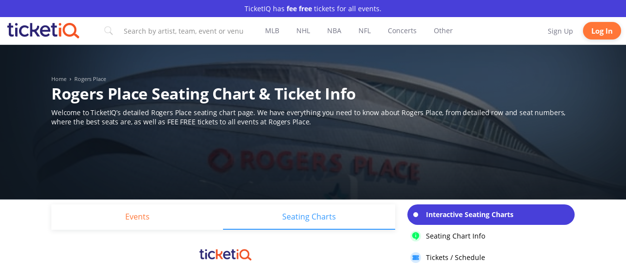

--- FILE ---
content_type: text/html; charset=utf-8
request_url: https://www.ticketiq.com/rogers-place-seating-chart/
body_size: 108148
content:
<!DOCTYPE html>
<html lang="en" xmlns:fb="http://ogp.me/ns/fb#">
<head>
	
	<!--Need controller? to update header values based on page-->
	<meta charset="utf-8">
	
	<!-- DataDome JavaScript Tag -->
	<script type="3c97de24c038eaf60e7eb86e-text/javascript">
	  window.ddjskey = '121CA28686037EB919A475FEDA21C5';
	  window.ddoptions = {
	    // Add your configuration here
		ajaxListenerPath: ['api.ticketiq.com'],
	    sessionByHeader: true
	  };
	</script>
	<script src="https://dd.tickpick.com/tags.js" async type="3c97de24c038eaf60e7eb86e-text/javascript"></script>
	
	<title>Rogers Place Seating Chart - Row &amp; Seat Numbers</title>
	<meta id="MetaDescription" name="DESCRIPTION" content="The most detailed interactive Rogers Place seating chart available, with all venue configurations. Includes row and seat numbers, real seat views, best and worst seats, event schedules, community feedback and more. ">
	<meta name="viewport" content="width=device-width, initial-scale=1, user-scalable=no">
	<meta id="MetaCopyright" name="COPYRIGHT" content="	&#xA9;2025 TicketIQ, LLC. All rights reserved">
	<meta id="MetaAuthor" name="AUTHOR" content="TicketIQ">
	
	<meta id="MetaRobots" name="ROBOTS" content="INDEX, FOLLOW">
	
	<meta name="RATING" content="GENERAL">
	<!--Not sure if these are needed-->
	<meta http-equiv="PAGE-ENTER" content="RevealTrans(Duration=0,Transition=1)">
	<meta http-equiv="X-UA-Compatible" content="chrome=1">
	<meta name="RESOURCE-TYPE" content="DOCUMENT">
	
	<meta http-equiv="ScreenOrientation" content="autoRotate:disabled">
	<link rel="icon" type="image/x-icon" href="/img/iq/favicon.ico">
	<link rel="shortcut icon" href="/img/iq/favicon.ico" type="image/x-icon">
	<link rel="preload" as="image" href="https://static.tickpick.com/venues/rogers-place.jpg">
	<link rel="preconnect" href="https://www.googletagmanager.com">
	<link rel="preconnect" href="https://www.google-analytics.com">
	<script async src="https://ajax.googleapis.com/ajax/libs/jquery/3.7.1/jquery.min.js" type="3c97de24c038eaf60e7eb86e-text/javascript"></script>
	<script type="3c97de24c038eaf60e7eb86e-text/javascript">
		//<![CDATA[
		(function() {
			function riskifiedBeaconLoad() {
				var store_domain = 'tickpick.com';
				var session_id = '3yVXj4tSaFLrWm7aggn16x_yH1LDkkaQ';
				var url = ('https:' == document.location.protocol ? 'https://' : 'http://')
						+ "beacon.riskified.com?shop=" + store_domain + "&sid=" + session_id;
				var s = document.createElement('script');
				s.type = 'text/javascript';
				s.async = true;
				s.src = url;
				var x = document.getElementsByTagName('script')[0];
				x.parentNode.insertBefore(s, x);
			}
			if (window.attachEvent)
				window.attachEvent('onload', riskifiedBeaconLoad)
			else
				window.addEventListener('load', riskifiedBeaconLoad, false);
		})();
		//]]>
	</script>
	
	<!--TODO probably need to set these and below via controller-->
	
	<meta property="og:type" content="website">
	<meta property="og:site_name" content="TicketIQ">
	<meta property="og:image" content="https://static.tickpick.com/venues/rogers-place.jpg">
	<meta property="og:locale" content="en-us" />
	<meta property="og:title" content="Rogers Place Seating Chart - Row &amp; Seat Numbers" />
	
	<meta property="og:url" content="https://www.ticketiq.com/rogers-place-seating-chart/" />
	<link rel="canonical" href="https://www.ticketiq.com/rogers-place-seating-chart/">
	
	<meta property="og:description" content="The most detailed interactive Rogers Place seating chart available, with all venue configurations. Includes row and seat numbers, real seat views, best and worst seats, event schedules, community feedback and more. " />
	
	
	<meta property="fb:app_id" content="687626544761747">
	
	<meta name="twitter:site" content="@Ticket_IQ" />
	<meta name="twitter:title" content="Rogers Place Seating Chart - Row &amp; Seat Numbers" />
	<meta property="twitter:image" content="https://static.tickpick.com/venues/rogers-place.jpg">
	
	<meta name="twitter:card" content="summary" />
	
	<meta name="twitter:description" content="The most detailed interactive Rogers Place seating chart available, with all venue configurations. Includes row and seat numbers, real seat views, best and worst seats, event schedules, community feedback and more. " />
	
	
	<meta name="apple-itunes-app" content="app-id=1039108950">
	
	
	
	<script type="application/ld+json">
		{"@context": "http://schema.org","@type": "WebSite","url": "https://www.ticketiq.com/rogers-place-seating-chart/", "name": "Rogers Place Seating Chart - Row &amp; Seat Numbers", "description": "The most detailed interactive Rogers Place seating chart available, with all venue configurations. Includes row and seat numbers, real seat views, best and worst seats, event schedules, community feedback and more. ",	"publisher" : "TicketIQ"}
	</script>
	
	
	
	
	
	
	
		<script type="3c97de24c038eaf60e7eb86e-text/javascript">
			dataLayer = [];
		</script>
		<script type="3c97de24c038eaf60e7eb86e-text/javascript">
			(function(w,d,s,l,i){
				w[l]=w[l]||[];w[l].push({'gtm.start':
				new Date().getTime(),event:'gtm.js'});var f=d.getElementsByTagName(s)[0],
				j=d.createElement(s),dl=l!='dataLayer'?'&l='+l:'';j.async=true;j.src=
				'https://www.googletagmanager.com/gtm.js?id='+i+dl;f.parentNode.insertBefore(j,f);
			})(window,document,'script','dataLayer','GTM-MZ53GKB');
		</script>
	
	<script src="https://static.tickpick.com/scripts/moment.js?8" type="3c97de24c038eaf60e7eb86e-text/javascript"></script>
	<!--TODO: complete 5751 and 5749 to remove below libraries-->
	<script src="https://static.tickpick.com/scripts/runtime.js?9" type="3c97de24c038eaf60e7eb86e-text/javascript"></script>
	<script src="https://static.tickpick.com/scripts/core.min.js?10" type="3c97de24c038eaf60e7eb86e-text/javascript"></script>
	
	<script src="https://www.google.com/recaptcha/enterprise.js?render=6LeiiAopAAAAAK1HgC-DKfqxLs5Axtm8LCCdRVGC" async defer type="3c97de24c038eaf60e7eb86e-text/javascript"></script>
	
		<script src="https://otp.self-veri.com/otp-widget-sdk.js" type="3c97de24c038eaf60e7eb86e-text/javascript"></script>
	
	
	
	<script type="3c97de24c038eaf60e7eb86e-text/javascript" id="53557ec32a9e">
		document.addEventListener('ftr:tokenReady', function(evt) {
			var token = evt.detail;
			// Retrieve the token to be sent to your back-end
		});
		(function () {
			var merchantConfig = {
				csp: false
			};
	
			var siteId = "53557ec32a9e";
			function t(t,e){for(var n=t.split(""),r=0;r<n.length;++r)n[r]=String.fromCharCode(n[r].charCodeAt(0)+e);return n.join("")}function e(e){return t(e,-_).replace(/%SN%/g,siteId)}function n(t){try{if("number"==typeof t&&window.location&&window.location.pathname){for(var e=window.location.pathname.split("/"),n=[],r=0;r<=Math.min(e.length-1,Math.abs(t));r++)n.push(e[r]);return n.join("/")||"/"}}catch(t){}return"/"}function r(t){try{Q.ex=t,o()&&-1===Q.ex.indexOf(X.uB)&&(Q.ex+=X.uB),i()&&-1===Q.ex.indexOf(X.uBr)&&(Q.ex+=X.uBr),a()&&-1===Q.ex.indexOf(X.nIL)&&(Q.ex+=X.nIL),window.ftr__snp_cwc||(Q.ex+=X.s),B(Q)}catch(t){}}function o(){var t="no"+"op"+"fn",e="g"+"a",n="n"+"ame";return window[e]&&window[e][n]===t}function i(){return!(!navigator.brave||"function"!=typeof navigator.brave.isBrave)}function a(){return document.currentScript&&document.currentScript.src}function c(t,e){function n(o){try{o.blockedURI===t&&(e(),document.removeEventListener(r,n))}catch(t){document.removeEventListener(r,n)}}var r="securitypolicyviolation";document.addEventListener(r,n),setTimeout(function(){document.removeEventListener(r,n)},2*60*1e3)}function u(t,e,n,r){var o=!1;t="https://"+t,c(t,function(){r(!0),o=!0});var i=document.createElement("script");i.onerror=function(){if(!o)try{r(!1),o=!0}catch(t){}},i.onload=n,i.type="text/javascript",i.id="ftr__script",i.async=!0,i.src=t;var a=document.getElementsByTagName("script")[0];a.parentNode.insertBefore(i,a)}function f(){tt(X.uDF),setTimeout(w,N,X.uDF)}function s(t,e,n,r){var o=!1,i=new XMLHttpRequest;if(c("https:"+t,function(){n(new Error("CSP Violation"),!0),o=!0}),"//"===t.slice(0,2)&&(t="https:"+t),"withCredentials"in i)i.open("GET",t,!0);else{if("undefined"==typeof XDomainRequest)return;i=new XDomainRequest,i.open("GET",t)}Object.keys(r).forEach(function(t){i.setRequestHeader(t,r[t])}),i.onload=function(){"function"==typeof e&&e(i)},i.onerror=function(t){if("function"==typeof n&&!o)try{n(t,!1),o=!0}catch(t){}},i.onprogress=function(){},i.ontimeout=function(){"function"==typeof n&&n("tim"+"eo"+"ut",!1)},setTimeout(function(){i.send()},0)}function d(t,siteId,e){function n(t){var e=t.toString(16);return e.length%2?"0"+e:e}function r(t){if(t<=0)return"";for(var e="0123456789abcdef",n="",r=0;r<t;r++)n+=e[Math.floor(Math.random()*e.length)];return n}function o(t){for(var e="",r=0;r<t.length;r++)e+=n(t.charCodeAt(r));return e}function i(t){for(var e=t.split(""),n=0;n<e.length;++n)e[n]=String.fromCharCode(255^e[n].charCodeAt(0));return e.join("")}e=e?"1":"0";var a=[];return a.push(t),a.push(siteId),a.push(e),function(t){var e=40,n="";return t.length<e/2&&(n=","+r(e/2-t.length-1)),o(i(t+n))}(a.join(","))}function h(){function t(){F&&(tt(X.dUAL),setTimeout(w,N,X.dUAL))}function e(t,e){r(e?X.uAS+X.uF+X.cP:X.uAS+X.uF),F="F"+"T"+"R"+"A"+"U",setTimeout(w,N,X.uAS)}window.ftr__fdad(t,e)}function l(){function t(){F&&setTimeout(w,N,X.uDAD)}function e(t,e){r(e?X.uDS+X.uF+X.cP:X.uDS+X.uF),F="F"+"T"+"R"+"A"+"U",setTimeout(w,N,X.uDS)}window.ftr__radd(t,e)}function w(t){try{var e;switch(t){case X.uFP:e=O;break;case X.uDF:e=M;break;default:e=F}if(!e)return;var n=function(){try{et(),r(t+X.uS)}catch(t){}},o=function(e){try{et(),Q.td=1*new Date-Q.ts,r(e?t+X.uF+X.cP:t+X.uF),t===X.uFP&&f(),t===X.uDF&&(I?l():h()),t!==X.uAS&&t!==X.dUAL||I||l(),t!==X.uDS&&t!==X.uDAD||I&&h()}catch(t){r(X.eUoe)}};if(e==="F"+"T"+"R"+"A"+"U")return void o();u(e,void 0,n,o)}catch(e){r(t+X.eTlu)}}var g="22ge:t7mj8unkn;1forxgiurqw1qhw2vwdwxv",v="fort",p="erTo",m="ken",_=3;window.ftr__config={m:merchantConfig,s:"24",si:siteId};var y=!1,U=!1,T=v+p+m,x=400*24*60,A=10,S={write:function(t,e,r,o){void 0===o&&(o=!0);var i=0;window.ftr__config&&window.ftr__config.m&&window.ftr__config.m.ckDepth&&(i=window.ftr__config.m.ckDepth);var a,c,u=n(i);if(r?(a=new Date,a.setTime(a.getTime()+60*r*1e3),c="; expires="+a.toGMTString()):c="",!o)return void(document.cookie=escape(t)+"="+escape(e)+c+"; path="+u);for(var f=1,s=document.domain.split("."),d=A,h=!0;h&&s.length>=f&&d>0;){var l=s.slice(-f).join(".");document.cookie=escape(t)+"="+escape(e)+c+"; path="+u+"; domain="+l;var w=S.read(t);null!=w&&w==e||(l="."+l,document.cookie=escape(t)+"="+escape(e)+c+"; path="+u+"; domain="+l),h=-1===document.cookie.indexOf(t+"="+e),f++,d--}},read:function(t){var e=null;try{for(var n=escape(t)+"=",r=document.cookie.split(";"),o=32,i=0;i<r.length;i++){for(var a=r[i];a.charCodeAt(0)===o;)a=a.substring(1,a.length);0===a.indexOf(n)&&(e=unescape(a.substring(n.length,a.length)))}}finally{return e}}},D=window.ftr__config.s;D+="ck";var L=function(t){var e=!1,n=null,r=function(){try{if(!n||!e)return;n.remove&&"function"==typeof n.remove?n.remove():document.head.removeChild(n),e=!1}catch(t){}};document.head&&(!function(){n=document.createElement("link"),n.setAttribute("rel","pre"+"con"+"nect"),n.setAttribute("cros"+"sori"+"gin","anonymous"),n.onload=r,n.onerror=r,n.setAttribute("href",t),document.head.appendChild(n),e=!0}(),setTimeout(r,3e3))},E=e(g||"22ge:t7mj8unkn;1forxgiurqw1qhw2vwdwxv"),C=t("[0Uhtxhvw0LG",-_),R=t("[0Fruuhodwlrq0LG",-_),P=t("Li0Qrqh0Pdwfk",-_),k=e("dss1vlwhshuirupdqfhwhvw1qhw"),q=e("2241414142gqv0txhu|"),F,b="fgq71iruwhu1frp",M=e("(VQ(1"+b+"2vq2(VQ(2vfulsw1mv"),V=e("(VQ(1"+b+"2vqV2(VQ(2vfulsw1mv"),O;window.ftr__config&&window.ftr__config.m&&window.ftr__config.m.fpi&&(O=window.ftr__config.m.fpi+e("2vq2(VQ(2vfulsw1mv"));var I=!1,N=10;window.ftr__startScriptLoad=1*new Date;var j=function(t){var e="ft"+"r:tok"+"enR"+"eady";window.ftr__tt&&clearTimeout(window.ftr__tt),window.ftr__tt=setTimeout(function(){try{delete window.ftr__tt,t+="_tt";var n=document.createEvent("Event");n.initEvent(e,!1,!1),n.detail=t,document.dispatchEvent(n)}catch(t){}},1e3)},B=function(t){var e=function(t){return t||""},n=e(t.id)+"_"+e(t.ts)+"_"+e(t.td)+"_"+e(t.ex)+"_"+e(D),r=x;!isNaN(window.ftr__config.m.ckTTL)&&window.ftr__config.m.ckTTL&&(r=window.ftr__config.m.ckTTL),S.write(T,n,r,!0),j(n),window.ftr__gt=n},G=function(){var t=S.read(T)||"",e=t.split("_"),n=function(t){return e[t]||void 0};return{id:n(0),ts:n(1),td:n(2),ex:n(3),vr:n(4)}},H=function(){for(var t={},e="fgu",n=[],r=0;r<256;r++)n[r]=(r<16?"0":"")+r.toString(16);var o=function(t,e,r,o,i){var a=i?"-":"";return n[255&t]+n[t>>8&255]+n[t>>16&255]+n[t>>24&255]+a+n[255&e]+n[e>>8&255]+a+n[e>>16&15|64]+n[e>>24&255]+a+n[63&r|128]+n[r>>8&255]+a+n[r>>16&255]+n[r>>24&255]+n[255&o]+n[o>>8&255]+n[o>>16&255]+n[o>>24&255]},i=function(){if(window.Uint32Array&&window.crypto&&window.crypto.getRandomValues){var t=new window.Uint32Array(4);return window.crypto.getRandomValues(t),{d0:t[0],d1:t[1],d2:t[2],d3:t[3]}}return{d0:4294967296*Math.random()>>>0,d1:4294967296*Math.random()>>>0,d2:4294967296*Math.random()>>>0,d3:4294967296*Math.random()>>>0}},a=function(){var t="",e=function(t,e){for(var n="",r=t;r>0;--r)n+=e.charAt(1e3*Math.random()%e.length);return n};return t+=e(2,"0123456789"),t+=e(1,"123456789"),t+=e(8,"0123456789")};return t.safeGenerateNoDash=function(){try{var t=i();return o(t.d0,t.d1,t.d2,t.d3,!1)}catch(t){try{return e+a()}catch(t){}}},t.isValidNumericalToken=function(t){return t&&t.toString().length<=11&&t.length>=9&&parseInt(t,10).toString().length<=11&&parseInt(t,10).toString().length>=9},t.isValidUUIDToken=function(t){return t&&32===t.toString().length&&/^[a-z0-9]+$/.test(t)},t.isValidFGUToken=function(t){return 0==t.indexOf(e)&&t.length>=12},t}(),X={uDF:"UDF",dUAL:"dUAL",uAS:"UAS",uDS:"UDS",uDAD:"UDAD",uFP:"UFP",mLd:"1",eTlu:"2",eUoe:"3",uS:"4",uF:"9",tmos:["T5","T10","T15","T30","T60"],tmosSecs:[5,10,15,30,60],bIR:"43",uB:"u",uBr:"b",cP:"c",nIL:"i",s:"s"};try{var Q=G();try{Q.id&&(H.isValidNumericalToken(Q.id)||H.isValidUUIDToken(Q.id)||H.isValidFGUToken(Q.id))?window.ftr__ncd=!1:(Q.id=H.safeGenerateNoDash(),window.ftr__ncd=!0),Q.ts=window.ftr__startScriptLoad,B(Q),window.ftr__snp_cwc=!!S.read(T),window.ftr__snp_cwc||(M=V);for(var $="for"+"ter"+".co"+"m",z="ht"+"tps://c"+"dn9."+$,J="ht"+"tps://"+Q.id+"-"+siteId+".cd"+"n."+$,K="http"+"s://cd"+"n3."+$,W=[z,J,K],Y=0;Y<W.length;Y++)L(W[Y]);var Z=new Array(X.tmosSecs.length),tt=function(t){for(var e=0;e<X.tmosSecs.length;e++)Z[e]=setTimeout(r,1e3*X.tmosSecs[e],t+X.tmos[e])},et=function(){for(var t=0;t<X.tmosSecs.length;t++)clearTimeout(Z[t])};window.ftr__fdad=function(e,n){if(!y){y=!0;var r={};r[P]=d(window.ftr__config.s,siteId,window.ftr__config.m.csp),s(E,function(n){try{var r=n.getAllResponseHeaders().toLowerCase();if(r.indexOf(R.toLowerCase())>=0){var o=n.getResponseHeader(R);window.ftr__altd2=t(atob(o),-_-1)}if(r.indexOf(C.toLowerCase())<0)return;var i=n.getResponseHeader(C),a=t(atob(i),-_-1);if(a){var c=a.split(":");if(c&&2===c.length){for(var u=c[0],f=c[1],s="",d=0,h=0;d<20;++d)s+=d%3>0&&h<12?siteId.charAt(h++):Q.id.charAt(d);var l=f.split(",");if(l.length>1){var w=l[0],g=l[1];F=u+"/"+w+"."+s+"."+g}}}e()}catch(t){}},function(t,e){n&&n(t,e)},r)}},window.ftr__radd=function(t,e){function n(e){try{var n=e.response,r=function(t){function e(t,o,i){try{if(i>=n)return{name:"",nextOffsetToProcess:o,error:"Max pointer dereference depth exceeded"};for(var a=[],c=o,u=t.getUint8(c),f=0;f<r;){if(f++,192==(192&u)){var s=(63&u)<<8|t.getUint8(c+1),d=e(t,s,i+1);if(d.error)return d;var h=d.name;return a.push(h),{name:a.join("."),nextOffsetToProcess:c+2}}if(!(u>0)){if(0!==u)return{name:"",nextOffsetToProcess:c,error:"Unexpected length at the end of name: "+u.toString()};return{name:a.join("."),nextOffsetToProcess:c+1}}for(var l="",w=1;w<=u;w++)l+=String.fromCharCode(t.getUint8(c+w));a.push(l),c+=u+1,u=t.getUint8(c)}return{name:"",nextOffsetToProcess:c,error:"Max iterations exceeded"}}catch(t){return{name:"",nextOffsetToProcess:o,error:"Unexpected error while parsing response: "+t.toString()}}}for(var n=4,r=100,o=16,i=new DataView(t),a=i.getUint16(0),c=i.getUint16(2),u=i.getUint16(4),f=i.getUint16(6),s=i.getUint16(8),d=i.getUint16(10),h=12,l=[],w=0;w<u;w++){var g=e(i,h,0);if(g.error)throw new Error(g.error);if(h=g.nextOffsetToProcess,!Number.isInteger(h))throw new Error("invalid returned offset");var v=g.name,p=i.getUint16(h);h+=2;var m=i.getUint16(h);h+=2,l.push({qname:v,qtype:p,qclass:m})}for(var _=[],w=0;w<f;w++){var g=e(i,h,0);if(g.error)throw new Error(g.error);if(h=g.nextOffsetToProcess,!Number.isInteger(h))throw new Error("invalid returned offset");var y=g.name,U=i.getUint16(h);if(U!==o)throw new Error("Unexpected record type: "+U.toString());h+=2;var T=i.getUint16(h);h+=2;var x=i.getUint32(h);h+=4;var A=i.getUint16(h);h+=2;for(var S="",D=h,L=0;D<h+A&&L<r;){L++;var E=i.getUint8(D);D+=1;S+=(new TextDecoder).decode(t.slice(D,D+E)),D+=E}if(L>=r)throw new Error("Max iterations exceeded while reading TXT data");h+=A,_.push({name:y,type:U,class:T,ttl:x,data:S})}return{transactionId:a,flags:c,questionCount:u,answerCount:f,authorityCount:s,additionalCount:d,questions:l,answers:_}}(n);if(!r)throw new Error("Error parsing DNS response");if(!("answers"in r))throw new Error("Unexpected response");var o=r.answers;if(0===o.length)throw new Error("No answers found");var i=o[0].data;if(i=i.replace(/^"(.*)"$/,"$1"),decodedVal=function(t){var e=40,n=32,r=126;try{for(var o=atob(t),i="",a=0;a<o.length;a++)i+=function(t){var o=t.charCodeAt(0),i=o-e;return i<n&&(i=r-(n-i)+1),String.fromCharCode(i)}(o[a]);return atob(i)}catch(t){return}}(i),!decodedVal)throw new Error("failed to decode the value");var a=function(t){var e="_"+"D"+"L"+"M"+"_",n=t.split(e);if(!(n.length<2)){var r=n[0],o=n[1];if(!(r.split(".").length-1<1))return{jURL:r,eURL:o}}}(decodedVal);if(!a)throw new Error("failed to parse the value");var c=a.jURL,u=a.eURL;F=function(t){for(var e="",n=0,r=0;n<20;++n)e+=n%3>0&&r<12?siteId.charAt(r++):Q.id.charAt(n);return t.replace("/PRM1","").replace("/PRM2","/main.").replace("/PRM3",e).replace("/PRM4",".js")}(c),window.ftr__altd3=u,t()}catch(t){}}function r(t,n){e&&e(t,n)}if(!U){window.ftr__config.m.dr==="N"+"D"+"R"&&e(new Error("N"+"D"+"R"),!1),q&&k||e(new Error("D"+"P"+"P"),!1),U=!0;try{var o=function(t){for(var e=new Uint8Array([0,0]),n=new Uint8Array([1,0]),r=new Uint8Array([0,1]),o=new Uint8Array([0,0]),i=new Uint8Array([0,0]),a=new Uint8Array([0,0]),c=t.split("."),u=[],f=0;f<c.length;f++){var s=c[f];u.push(s.length);for(var d=0;d<s.length;d++)u.push(s.charCodeAt(d))}u.push(0);var h=16,l=new Uint8Array([0,h]),w=new Uint8Array([0,1]),g=new Uint8Array(e.length+n.length+r.length+o.length+i.length+a.length+u.length+l.length+w.length);return g.set(e,0),g.set(n,e.length),g.set(r,e.length+n.length),g.set(o,e.length+n.length+r.length),g.set(i,e.length+n.length+r.length+o.length),g.set(a,e.length+n.length+r.length+o.length+i.length),g.set(u,e.length+n.length+r.length+o.length+i.length+a.length),g.set(l,e.length+n.length+r.length+o.length+i.length+a.length+u.length),g.set(w,e.length+n.length+r.length+o.length+i.length+a.length+u.length+l.length),g}(k);!function(t,e,n,r,o){var i=!1,a=new XMLHttpRequest;if(c("https:"+t,function(){o(new Error("CSP Violation"),!0),i=!0}),"//"===t.slice(0,2)&&(t="https:"+t),"withCredentials"in a)a.open("POST",t,!0);else{if("undefined"==typeof XDomainRequest)return;a=new XDomainRequest,a.open("POST",t)}a.responseType="arraybuffer",a.setRequestHeader("Content-Type",e),a.onload=function(){"function"==typeof r&&r(a)},a.onerror=function(t){if("function"==typeof o&&!i)try{o(t,!1),i=!0}catch(t){}},a.onprogress=function(){},a.ontimeout=function(){"function"==typeof o&&o("tim"+"eo"+"ut",!1)},setTimeout(function(){a.send(n)},0)}(q,"application/dns-message",o,n,r)}catch(t){e(t,!1)}}};var nt=O?X.uFP:X.uDF;tt(nt),setTimeout(w,N,nt)}catch(t){r(X.mLd)}}catch(t){}})();
	</script>
	
	<!--Start Tracking Script-->
	<script type="3c97de24c038eaf60e7eb86e-text/javascript"></script>
	<script type="3c97de24c038eaf60e7eb86e-text/javascript">"use strict";function _typeof(e){return(_typeof="function"==typeof Symbol&&"symbol"==typeof Symbol.iterator?function(e){return typeof e}:function(e){return e&&"function"==typeof Symbol&&e.constructor===Symbol&&e!==Symbol.prototype?"symbol":typeof e})(e)}function _classCallCheck(e,t){if(!(e instanceof t))throw new TypeError("Cannot call a class as a function")}function _defineProperties(e,t){for(var o=0;o<t.length;o++){var r=t[o];r.enumerable=r.enumerable||!1,r.configurable=!0,"value"in r&&(r.writable=!0),Object.defineProperty(e,_toPropertyKey(r.key),r)}}function _createClass(e,t,o){return t&&_defineProperties(e.prototype,t),o&&_defineProperties(e,o),Object.defineProperty(e,"prototype",{writable:!1}),e}function _toPropertyKey(e){e=_toPrimitive(e,"string");return"symbol"==_typeof(e)?e:String(e)}function _toPrimitive(e,t){if("object"!=_typeof(e)||!e)return e;var o=e[Symbol.toPrimitive];if(void 0===o)return("string"===t?String:Number)(e);o=o.call(e,t||"default");if("object"!=_typeof(o))return o;throw new TypeError("@@toPrimitive must return a primitive value.")}var MustacheModalModule=function(){function t(e){_classCallCheck(this,t),this.modalId=e,this.state={lastFocusedElement:null},Object.freeze(this)}return _createClass(t,[{key:"showModal",value:function(){this.state.lastFocusedElement=document.activeElement,$("#".concat(this.modalId)).addClass("active"),this.hideError()}},{key:"hideModal",value:function(){$("#".concat(this.modalId)).removeClass("active"),this.state.lastFocusedElement.focus()}},{key:"showLoading",value:function(){$("#".concat(this.modalId," .loading")).addClass("active")}},{key:"hideLoading",value:function(){$("#".concat(this.modalId," .loading")).removeClass("active")}},{key:"showError",value:function(e){$("#".concat(this.modalId," .error")).removeClass("hidden"),$("#".concat(this.modalId," .error")).html("<b>!</b> ".concat(e))}},{key:"hideError",value:function(){$("#".concat(this.modalId," .error")).addClass("hidden")}}]),t}();</script>
	<!--COVID-19 Disclaimer + Prod Overlay-->
	<script type="3c97de24c038eaf60e7eb86e-text/javascript">
		function devOverlay () {
			var _overLay = document.createElement('div');
			var _textNode = document.createTextNode('ᶘ ◕ᴥ◕ᶅ NOT PRODUCTION');
			_overLay.appendChild(_textNode);
			_overLay.classList.add('internalOverlay', 'notProd')
			document.body.appendChild(_overLay);
		}
	
		function addClass(id, name) {
			var _dom = document.getElementById(id);
	
			if(_dom) { _dom.classList.add(name); }
		}
	
		window.onload = function() {
		}
	</script>
	
	<style>
		@font-face{font-family:"Open Sans";font-style:normal;font-weight:400;src:local("Open Sans Regular"),local("OpenSans-Regular"),url(https://fonts.gstatic.com/s/opensans/v14/K88pR3goAWT7BTt32Z01mxJtnKITppOI_IvcXXDNrsc.woff2) format("woff2");unicode-range:U+0460-052F,U+20B4,U+2DE0-2DFF,U+A640-A69F;font-display:swap}@font-face{font-family:"Open Sans";font-style:normal;font-weight:400;src:local("Open Sans Regular"),local("OpenSans-Regular"),url(https://fonts.gstatic.com/s/opensans/v14/RjgO7rYTmqiVp7vzi-Q5URJtnKITppOI_IvcXXDNrsc.woff2) format("woff2");unicode-range:U+0400-045F,U+0490-0491,U+04B0-04B1,U+2116;font-display:swap}@font-face{font-family:"Open Sans";font-style:normal;font-weight:400;src:local("Open Sans Regular"),local("OpenSans-Regular"),url(https://fonts.gstatic.com/s/opensans/v14/LWCjsQkB6EMdfHrEVqA1KRJtnKITppOI_IvcXXDNrsc.woff2) format("woff2");unicode-range:U+1F00-1FFF;font-display:swap}@font-face{font-family:"Open Sans";font-style:normal;font-weight:400;src:local("Open Sans Regular"),local("OpenSans-Regular"),url(https://fonts.gstatic.com/s/opensans/v14/xozscpT2726on7jbcb_pAhJtnKITppOI_IvcXXDNrsc.woff2) format("woff2");unicode-range:U+0370-03FF;font-display:swap}@font-face{font-family:"Open Sans";font-style:normal;font-weight:400;src:local("Open Sans Regular"),local("OpenSans-Regular"),url(https://fonts.gstatic.com/s/opensans/v14/59ZRklaO5bWGqF5A9baEERJtnKITppOI_IvcXXDNrsc.woff2) format("woff2");unicode-range:U+0102-0103,U+1EA0-1EF9,U+20AB;font-display:swap}@font-face{font-family:"Open Sans";font-style:normal;font-weight:400;src:local("Open Sans Regular"),local("OpenSans-Regular"),url(https://fonts.gstatic.com/s/opensans/v14/u-WUoqrET9fUeobQW7jkRRJtnKITppOI_IvcXXDNrsc.woff2) format("woff2");unicode-range:U+0100-024F,U+1E00-1EFF,U+20A0-20AB,U+20AD-20CF,U+2C60-2C7F,U+A720-A7FF;font-display:swap}@font-face{font-family:"Open Sans";font-style:normal;font-weight:400;src:local("Open Sans Regular"),local("OpenSans-Regular"),url(https://fonts.gstatic.com/s/opensans/v14/cJZKeOuBrn4kERxqtaUH3VtXRa8TVwTICgirnJhmVJw.woff2) format("woff2");unicode-range:U+0000-00FF,U+0131,U+0152-0153,U+02C6,U+02DA,U+02DC,U+2000-206F,U+2074,U+20AC,U+2212,U+2215;font-display:swap}@font-face{font-family:"Open Sans";font-style:normal;font-weight:700;src:local("Open Sans Bold"),local("OpenSans-Bold"),url(https://fonts.gstatic.com/s/opensans/v14/k3k702ZOKiLJc3WVjuplzK-j2U0lmluP9RWlSytm3ho.woff2) format("woff2");unicode-range:U+0460-052F,U+20B4,U+2DE0-2DFF,U+A640-A69F;font-display:swap}@font-face{font-family:"Open Sans";font-style:normal;font-weight:700;src:local("Open Sans Bold"),local("OpenSans-Bold"),url(https://fonts.gstatic.com/s/opensans/v14/k3k702ZOKiLJc3WVjuplzJX5f-9o1vgP2EXwfjgl7AY.woff2) format("woff2");unicode-range:U+0400-045F,U+0490-0491,U+04B0-04B1,U+2116;font-display:swap}@font-face{font-family:"Open Sans";font-style:normal;font-weight:700;src:local("Open Sans Bold"),local("OpenSans-Bold"),url(https://fonts.gstatic.com/s/opensans/v14/k3k702ZOKiLJc3WVjuplzBWV49_lSm1NYrwo-zkhivY.woff2) format("woff2");unicode-range:U+1F00-1FFF;font-display:swap}@font-face{font-family:"Open Sans";font-style:normal;font-weight:700;src:local("Open Sans Bold"),local("OpenSans-Bold"),url(https://fonts.gstatic.com/s/opensans/v14/k3k702ZOKiLJc3WVjuplzKaRobkAwv3vxw3jMhVENGA.woff2) format("woff2");unicode-range:U+0370-03FF;font-display:swap}@font-face{font-family:"Open Sans";font-style:normal;font-weight:700;src:local("Open Sans Bold"),local("OpenSans-Bold"),url(https://fonts.gstatic.com/s/opensans/v14/k3k702ZOKiLJc3WVjuplzP8zf_FOSsgRmwsS7Aa9k2w.woff2) format("woff2");unicode-range:U+0102-0103,U+1EA0-1EF9,U+20AB;font-display:swap}@font-face{font-family:"Open Sans";font-style:normal;font-weight:700;src:local("Open Sans Bold"),local("OpenSans-Bold"),url(https://fonts.gstatic.com/s/opensans/v14/k3k702ZOKiLJc3WVjuplzD0LW-43aMEzIO6XUTLjad8.woff2) format("woff2");unicode-range:U+0100-024F,U+1E00-1EFF,U+20A0-20AB,U+20AD-20CF,U+2C60-2C7F,U+A720-A7FF;font-display:swap}@font-face{font-family:"Open Sans";font-style:normal;font-weight:700;src:local("Open Sans Bold"),local("OpenSans-Bold"),url(https://fonts.gstatic.com/s/opensans/v14/k3k702ZOKiLJc3WVjuplzOgdm0LZdjqr5-oayXSOefg.woff2) format("woff2");unicode-range:U+0000-00FF,U+0131,U+0152-0153,U+02C6,U+02DA,U+02DC,U+2000-206F,U+2074,U+20AC,U+2212,U+2215;font-display:swap}@font-face{font-family:"Open Sans";font-style:normal;font-weight:800;src:local("Open Sans ExtraBold"),local("OpenSans-ExtraBold"),url(https://fonts.gstatic.com/s/opensans/v14/EInbV5DfGHOiMmvb1Xr-hq-j2U0lmluP9RWlSytm3ho.woff2) format("woff2");unicode-range:U+0460-052F,U+20B4,U+2DE0-2DFF,U+A640-A69F;font-display:swap}@font-face{font-family:"Open Sans";font-style:normal;font-weight:800;src:local("Open Sans ExtraBold"),local("OpenSans-ExtraBold"),url(https://fonts.gstatic.com/s/opensans/v14/EInbV5DfGHOiMmvb1Xr-hpX5f-9o1vgP2EXwfjgl7AY.woff2) format("woff2");unicode-range:U+0400-045F,U+0490-0491,U+04B0-04B1,U+2116;font-display:swap}@font-face{font-family:"Open Sans";font-style:normal;font-weight:800;src:local("Open Sans ExtraBold"),local("OpenSans-ExtraBold"),url(https://fonts.gstatic.com/s/opensans/v14/EInbV5DfGHOiMmvb1Xr-hhWV49_lSm1NYrwo-zkhivY.woff2) format("woff2");unicode-range:U+1F00-1FFF;font-display:swap}@font-face{font-family:"Open Sans";font-style:normal;font-weight:800;src:local("Open Sans ExtraBold"),local("OpenSans-ExtraBold"),url(https://fonts.gstatic.com/s/opensans/v14/EInbV5DfGHOiMmvb1Xr-hqaRobkAwv3vxw3jMhVENGA.woff2) format("woff2");unicode-range:U+0370-03FF;font-display:swap}@font-face{font-family:"Open Sans";font-style:normal;font-weight:800;src:local("Open Sans ExtraBold"),local("OpenSans-ExtraBold"),url(https://fonts.gstatic.com/s/opensans/v14/EInbV5DfGHOiMmvb1Xr-hv8zf_FOSsgRmwsS7Aa9k2w.woff2) format("woff2");unicode-range:U+0102-0103,U+1EA0-1EF9,U+20AB;font-display:swap}@font-face{font-family:"Open Sans";font-style:normal;font-weight:800;src:local("Open Sans ExtraBold"),local("OpenSans-ExtraBold"),url(https://fonts.gstatic.com/s/opensans/v14/EInbV5DfGHOiMmvb1Xr-hj0LW-43aMEzIO6XUTLjad8.woff2) format("woff2");unicode-range:U+0100-024F,U+1E00-1EFF,U+20A0-20AB,U+20AD-20CF,U+2C60-2C7F,U+A720-A7FF;font-display:swap}@font-face{font-family:"Open Sans";font-style:normal;font-weight:800;src:local("Open Sans ExtraBold"),local("OpenSans-ExtraBold"),url(https://fonts.gstatic.com/s/opensans/v14/EInbV5DfGHOiMmvb1Xr-hugdm0LZdjqr5-oayXSOefg.woff2) format("woff2");unicode-range:U+0000-00FF,U+0131,U+0152-0153,U+02C6,U+02DA,U+02DC,U+2000-206F,U+2074,U+20AC,U+2212,U+2215;font-display:swap}@font-face{font-family:"Open Sans";font-style:italic;font-weight:400;src:local("Open Sans Italic"),local("OpenSans-Italic"),url(https://fonts.gstatic.com/s/opensans/v14/xjAJXh38I15wypJXxuGMBjTOQ_MqJVwkKsUn0wKzc2I.woff2) format("woff2");unicode-range:U+0460-052F,U+20B4,U+2DE0-2DFF,U+A640-A69F;font-display:swap}@font-face{font-family:"Open Sans";font-style:italic;font-weight:400;src:local("Open Sans Italic"),local("OpenSans-Italic"),url(https://fonts.gstatic.com/s/opensans/v14/xjAJXh38I15wypJXxuGMBjUj_cnvWIuuBMVgbX098Mw.woff2) format("woff2");unicode-range:U+0400-045F,U+0490-0491,U+04B0-04B1,U+2116;font-display:swap}@font-face{font-family:"Open Sans";font-style:italic;font-weight:400;src:local("Open Sans Italic"),local("OpenSans-Italic"),url(https://fonts.gstatic.com/s/opensans/v14/xjAJXh38I15wypJXxuGMBkbcKLIaa1LC45dFaAfauRA.woff2) format("woff2");unicode-range:U+1F00-1FFF;font-display:swap}@font-face{font-family:"Open Sans";font-style:italic;font-weight:400;src:local("Open Sans Italic"),local("OpenSans-Italic"),url(https://fonts.gstatic.com/s/opensans/v14/xjAJXh38I15wypJXxuGMBmo_sUJ8uO4YLWRInS22T3Y.woff2) format("woff2");unicode-range:U+0370-03FF;font-display:swap}@font-face{font-family:"Open Sans";font-style:italic;font-weight:400;src:local("Open Sans Italic"),local("OpenSans-Italic"),url(https://fonts.gstatic.com/s/opensans/v14/xjAJXh38I15wypJXxuGMBr6up8jxqWt8HVA3mDhkV_0.woff2) format("woff2");unicode-range:U+0102-0103,U+1EA0-1EF9,U+20AB;font-display:swap}@font-face{font-family:"Open Sans";font-style:italic;font-weight:400;src:local("Open Sans Italic"),local("OpenSans-Italic"),url(https://fonts.gstatic.com/s/opensans/v14/xjAJXh38I15wypJXxuGMBiYE0-AqJ3nfInTTiDXDjU4.woff2) format("woff2");unicode-range:U+0100-024F,U+1E00-1EFF,U+20A0-20AB,U+20AD-20CF,U+2C60-2C7F,U+A720-A7FF;font-display:swap}@font-face{font-family:"Open Sans";font-style:italic;font-weight:400;src:local("Open Sans Italic"),local("OpenSans-Italic"),url(https://fonts.gstatic.com/s/opensans/v14/xjAJXh38I15wypJXxuGMBo4P5ICox8Kq3LLUNMylGO4.woff2) format("woff2");unicode-range:U+0000-00FF,U+0131,U+0152-0153,U+02C6,U+02DA,U+02DC,U+2000-206F,U+2074,U+20AC,U+2212,U+2215;font-display:swap}@keyframes bounce{0%,100%{transform:translateY(0) scale(1)}65%{transform:translateY(-12px) scale(1.3)}80%{transform:translateY(7px) scale(0.8)}87%{transform:translateY(-3px) scale(1.05)}95%{transform:translateY(2px) scale(0.95)}}@keyframes fadefromright{0%,10%{opacity:0;transform:translateX(30px)}100%{opacity:1;transform:translateX(0px)}}@keyframes fadeIn{0%,50%{opacity:0}100%{opacity:.6}}@keyframes fadeInFull{0%,80%{opacity:0}100%{opacity:1}}@-webkit-keyframes wiggle{0%{-webkit-transform:rotate(0deg)}25%{-webkit-transform:rotate(4deg)}75%{-webkit-transform:rotate(-4deg)}100%{-webkit-transform:rotate(0deg)}}@-webkit-keyframes bubble{0%{-webkit-transform:scale(0)}25%{-webkit-transform:scale(1.04)}40%{-webkit-transform:scale(0.98)}57%{-webkit-transform:scale(1.02)}77%{-webkit-transform:scale(0.99)}100%{-webkit-transform:scale(1)}}@keyframes bubble{0%{-webkit-transform:scale(0)}30%{-webkit-transform:scale(1.03)}50%{-webkit-transform:scale(0.98)}73%{-webkit-transform:scale(1.01)}100%{-webkit-transform:scale(1)}}@-moz-keyframes wiggle{0%{-moz-transform:rotate(0deg)}25%{-moz-transform:rotate(4deg)}75%{-moz-transform:rotate(-4deg)}100%{-moz-transform:rotate(0deg)}}@keyframes wiggle{0%{transform:rotate(0deg)}25%{transform:rotate(4deg)}75%{transform:rotate(-4deg)}100%{transform:rotate(0deg)}}	*,body,button,input,select,textarea,div{-webkit-font-smoothing:antialiased;text-rendering:optimizeLegibility;-moz-osx-font-smoothing:grayscale;-moz-transition:all .2s ease,box-shadow .3s ease;-ms-transition:all .2s ease,box-shadow .3s ease;-o-transition:all .2s ease,box-shadow .3s ease;-webkit-transition:all .2s ease,box-shadow .3s ease;transition:all .2s ease,box-shadow .3s ease;font-family:"Open Sans",Arial,sans-serif;-ms-text-size-adjust:100%;-webkit-text-size-adjust:100%}body.not-using-mouse :focus,body.not-using-mouse [role=radiogroup]:focus-within{outline:#FF7637 auto 2px !important}body.not-using-mouse :focus:not(.tpSelectOptions ul){background-color:#FF76371A !important}body.using-mouse :focus{outline:none}.visuallyhidden{display:none}input{-webkit-appearance:none;-moz-appearance:none;appearance:none}body{background-color:#fff;margin:0px}a,.buttonA,.divA{cursor:pointer;text-decoration:none;font:unset;background-color:rgba(0,0,0,0);border-bottom:1px solid rgba(0,0,0,0);color:#FF7637}a:hover,.buttonA:hover{border-bottom:1px solid #FF7637;color:#FF7637}.buttonA{border:0;border-bottom:1px solid rgba(0,0,0,0);padding:0}.buttonA:focus{outline:none}#tpLogo{border-bottom:none}.button{cursor:pointer;background:#FF7637;-moz-border-radius:4px;-webkit-border-radius:4px;border-radius:8px;box-shadow:0 2px 8px rgba(27,39,51,.15);-webkit-box-sizing:border-box;-moz-box-sizing:border-box;box-sizing:border-box;text-align:center;font-size:1.125em;color:#fff;font-weight:bold;border:none;text-decoration:none}.button:hover{color:#fff;background-color:#F44D00;box-shadow:0 2px 8px rgba(27,39,51,0);border-bottom:none}.tpButton.primary:not(.switch){background:#FF7637 !important;border-color:#FF7637 !important}.tpButton.primary:not(.switch):hover{background-color:#F44D00 !important;border-color:#F44D00 !important}.centeredContainer{position:relative;width:100%;max-width:1100px;margin:auto;-webkit-box-sizing:border-box;-moz-box-sizing:border-box;box-sizing:border-box;padding:0px 15px;height:inherit;min-width:900px}.leftAlign{float:left}.rightAlign{float:right}.fsOverlay{visibility:hidden;position:fixed;top:0px;left:0px;bottom:0px;right:0px;background:rgba(0,0,0,.6);overflow:hidden;-moz-transition:all .4s ease,transform 0s ease;-ms-transition:all .4s ease,transform 0s ease;-o-transition:all .4s ease,transform 0s ease;-webkit-transition:all .4s ease,transform 0s ease;transition:all .4s ease,transform 0s ease;opacity:0;transform:scale(0);overflow:auto}.fsOverlay.activeOL{visibility:visible;height:100%;display:block;opacity:1;z-index:11;transform:scale(1)}.fsOverlay div:first-child{-moz-transition:all .4s ease;-ms-transition:all .4s ease;-o-transition:all .4s ease;-webkit-transition:all .4s ease;transition:all .4s ease}.fsOverlay.activeOL div:first-child{-webkit-animation:bubble 1s ease;-moz-animation:bubble 1s ease;animation:bubble 1s ease}#g_id_login *{animation:none !important;transition:none !important}.headerLink{color:rgba(19,20,49,.6);font-size:.938em;background:rgba(0,0,0,0);text-decoration:none;margin-right:24px;-webkit-tap-highlight-color:rgba(255,255,255,0)}.headerLink.loggedIn{margin:0 15px 0 auto}.mobileOnly{display:none}.inputWrapper,.inputWrapperHalf,.inputWrapper66,.inputWrapper33,.inputWrapper25,.inputWrapper165{width:100%;float:left;position:relative;margin:7px 0px 0px;-webkit-box-sizing:border-box;-moz-box-sizing:border-box;box-sizing:border-box;padding:4px}.inputWrapperHalf{width:50%}.inputWrapper66{width:66.6%}.inputWrapper33{width:33.3%}.inputWrapper25{width:25%}.inputWrapper165{width:16.5%}.fieldLabel{position:absolute;top:0;width:100%;margin-top:.3em;padding:0 1.2em;z-index:1;-webkit-user-select:none;-moz-user-select:none;-ms-user-select:none;user-select:none;-webkit-transform:translateY(3px);transform:translateY(3px);pointer-events:none;overflow:hidden;white-space:nowrap;text-overflow:ellipsis;box-sizing:border-box;opacity:0;transition:all .2s ease-out}.fieldInput{color:inherit;font-size:.875em;margin:0;padding:0;-webkit-appearance:none;-webkit-font-smoothing:inherit;border:none;background:rgba(0,0,0,0);line-height:normal;-webkit-box-sizing:border-box;-moz-box-sizing:border-box;box-sizing:border-box;height:45px;transition:all .2s ease-out;background-color:#fff;color:#333;border-radius:8px;display:block;box-sizing:border-box;width:100%;padding:.94em .8em;word-break:normal;outline:none;box-shadow:0 0 0 1px #d9d9d9}.fieldInput.warning{box-shadow:0 0 0 1px #ff227a;background:rgba(255,34,122,.06)}.fieldInput.notice{box-shadow:0 0 0 1px #ffa93c;background:rgba(255,169,60,.06)}.fieldInput.success{box-shadow:0 0 0 1px lime}.fieldInput.disabled{opacity:.5}.fieldInputSelect{background:url(https://static.tickpick.com/content/web/down_arrow.png) no-repeat right 5px center;background-size:16px 12px;background-color:#fff}.showFloating .fieldLabel{-webkit-transform:none;transform:none;opacity:.4;font-size:.563em;margin-top:7px;-ms-filter:"progid:DXImageTransform.Microsoft.Alpha(Opacity=100)";filter:alpha(opacity=100)}.showFloating .fieldInput{padding-top:1.2em;padding-bottom:.48em}.fieldInput.btInput{padding:0px}.customSlide::-webkit-scrollbar{-webkit-appearance:none;width:10px;float:left}.customSlide::-webkit-scrollbar-thumb{border-radius:8px;background-color:rgba(0,0,0,.5);box-shadow:inset 0 0 3px rgba(255,255,255,.4);-webkit-box-shadow:inset 0 0 3px rgba(255,255,255,.4);border:2px solid #fff}.noScrollbar{-ms-overflow-style:none;scrollbar-width:none}.noScrollbar::-webkit-scrollbar{display:none;width:0;background:rgba(0,0,0,0);-webkit-appearance:none}@media(max-width: 500px){.mobileNoScrollbar{-ms-overflow-style:none;scrollbar-width:none}.mobileNoScrollbar::-webkit-scrollbar{display:none;width:0;background:rgba(0,0,0,0);-webkit-appearance:none}}.question{position:absolute;right:.8em;border-radius:50%;height:20px;line-height:20px;width:20px;top:50%;margin:-10px 0px 0px;color:#fff;background:#FF7637;box-shadow:0 2px 8px rgba(27,39,51,.03);text-align:center;font-weight:bold;font-size:.85em;cursor:pointer}.question:hover{box-shadow:none;background:#F44D00}.question:hover:before,.question:focus:before,.question:active:before{content:attr(data-displayText);opacity:1;border-radius:14px;box-shadow:0 2px 8px rgba(27,39,51,.1);padding:5px 5px;line-height:normal;font-weight:normal;color:#fff;background:#F44D00;position:absolute;left:-135px;padding:10px;width:270px;min-width:270px;bottom:28px;z-index:99999999;text-wrap:wrap}.internalOverlay{z-index:100;position:fixed;left:2vw;font-weight:bold;background-color:rgba(255,255,255,.75)}.internalOverlay.notProd{bottom:4vw;color:#f0f}.internalOverlay.impersonatingUser{bottom:2vw;color:red}.internalOverlay.impersonatingUser button{font-weight:bold;margin-left:10px}#header.top36,#pdHeaderLogo.top36{top:36px}.tooltipWrapper button{background:#FF7637}.copyBtn{background:url(https://static.tickpick.com/content/web/icons/bk_copy.png) center center no-repeat;background-size:contain;height:25px;width:auto;opacity:.25;border:0;margin-left:5px;vertical-align:middle;cursor:pointer}.copyBtn:hover{opacity:.5}.grecaptcha-badge{visibility:hidden}.noPointerEvents{pointer-events:none}.tpRoundedCard{border-radius:20px;box-shadow:0px 0px 6px rgba(27,39,51,.1);padding:20px;flex-shrink:0}.flexRow{display:flex;flex-direction:row;align-items:center}.flexCol{display:flex;flex-direction:column}.capitalize{text-transform:capitalize}.borderLineTop{border-top:1px solid #ededed}@media(max-width: 1050px){.headerLink{display:none}}@media(max-width: 500px){#orderDetails .subtitle .question:hover:before,.inputWrapper .question:hover:before,.inputWrapperHalf .question:hover:before{left:auto;right:0px}body,html{overflow-x:hidden}body{overflow-y:hidden}.fieldInput{font-size:.813em}.showFloating .fieldLabel{margin-top:5px}.fieldInputSelect{background:url(https://static.tickpick.com/content/web/down_arrow.png) no-repeat right 2px center;background-size:13px 9px;background-color:#fff}.headerLink,.dropdownContainerOuter{display:none}.mobileOnly{display:block}.centeredContainer{padding:0px 5px;min-width:300px}.inputWrapperHalf,.inputWrapper66{width:100%}.inputWrapper33{width:50%}.inputWrapper165{width:25%}.inputWrapper,.inputWrapperHalf,.inputWrapper66,.inputWrapper33,.inputWrapper25,.inputWrapper165{margin:5px 0px 0px}#tpOverlay .modal.slideUpMobile,.tpOverlay .modal.slideUpMobile,#luWindow.slideUpMobile,#lsWindow.slideUpMobile{width:100%;max-height:80vh;bottom:0;left:0;margin-left:0;top:auto;border-radius:15px 15px 0 0;transform:translateY(100%);box-sizing:border-box;overflow:auto}#tpOverlay .modal.slideUpMobile.active,.tpOverlay .modal.slideUpMobile.active,#luWindow.slideUpMobile.active,#lsWindow.slideUpMobile.active{animation:none;transform:translateY(0)}.activeOL #luWindow.slideUpMobile,.activeOL #lsWindow.slideUpMobile{animation:none;transform:translateY(0)}}	.tpButton,.button,iframe.zoid-component-frame{border-radius:300px !important;text-transform:capitalize !important;font-weight:bold !important;cursor:pointer;text-align:center;border:none}.tpButton.fullWidth,.button.fullWidth,iframe.zoid-component-frame.fullWidth{width:100%}.tpButton:not(.switch).primary,.tpButton.switch:not(.outlined).primary,.button:not(.switch).primary,.button.switch:not(.outlined).primary,iframe.zoid-component-frame:not(.switch).primary,iframe.zoid-component-frame.switch:not(.outlined).primary{border-width:1px;border-style:solid;border-color:#39f;background:#39f;color:#fff}.tpButton:not(.switch).primary:hover,.tpButton:not(.switch).primary:active,.tpButton.switch:not(.outlined).primary:hover,.tpButton.switch:not(.outlined).primary:active,.button:not(.switch).primary:hover,.button:not(.switch).primary:active,.button.switch:not(.outlined).primary:hover,.button.switch:not(.outlined).primary:active,iframe.zoid-component-frame:not(.switch).primary:hover,iframe.zoid-component-frame:not(.switch).primary:active,iframe.zoid-component-frame.switch:not(.outlined).primary:hover,iframe.zoid-component-frame.switch:not(.outlined).primary:active{background:#0073e6}.tpButton:not(.switch).primary:hover:not(.outlined),.tpButton:not(.switch).primary:active:not(.outlined),.tpButton.switch:not(.outlined).primary:hover:not(.outlined),.tpButton.switch:not(.outlined).primary:active:not(.outlined),.button:not(.switch).primary:hover:not(.outlined),.button:not(.switch).primary:active:not(.outlined),.button.switch:not(.outlined).primary:hover:not(.outlined),.button.switch:not(.outlined).primary:active:not(.outlined),iframe.zoid-component-frame:not(.switch).primary:hover:not(.outlined),iframe.zoid-component-frame:not(.switch).primary:active:not(.outlined),iframe.zoid-component-frame.switch:not(.outlined).primary:hover:not(.outlined),iframe.zoid-component-frame.switch:not(.outlined).primary:active:not(.outlined){border-color:#0073e6}.tpButton:not(.switch).primary.outlined,.tpButton.switch:not(.outlined).primary.outlined,.button:not(.switch).primary.outlined,.button.switch:not(.outlined).primary.outlined,iframe.zoid-component-frame:not(.switch).primary.outlined,iframe.zoid-component-frame.switch:not(.outlined).primary.outlined{border-color:#d9d9d9}.tpButton:not(.switch).primary.extraPadding,.tpButton.switch:not(.outlined).primary.extraPadding,.button:not(.switch).primary.extraPadding,.button.switch:not(.outlined).primary.extraPadding,iframe.zoid-component-frame:not(.switch).primary.extraPadding,iframe.zoid-component-frame.switch:not(.outlined).primary.extraPadding{line-height:26px;font-size:.8em}.tpButton:not(.switch).primary.noShadow,.tpButton.switch:not(.outlined).primary.noShadow,.button:not(.switch).primary.noShadow,.button.switch:not(.outlined).primary.noShadow,iframe.zoid-component-frame:not(.switch).primary.noShadow,iframe.zoid-component-frame.switch:not(.outlined).primary.noShadow{box-shadow:none}.tpButton:not(.switch).secondary,.tpButton.switch:not(.outlined).secondary,.button:not(.switch).secondary,.button.switch:not(.outlined).secondary,iframe.zoid-component-frame:not(.switch).secondary,iframe.zoid-component-frame.switch:not(.outlined).secondary{border-width:1px;border-style:solid;border-color:rgba(0,0,0,0);background:rgba(0,0,0,0);color:#000}.tpButton:not(.switch).secondary:hover,.tpButton:not(.switch).secondary:active,.tpButton.switch:not(.outlined).secondary:hover,.tpButton.switch:not(.outlined).secondary:active,.button:not(.switch).secondary:hover,.button:not(.switch).secondary:active,.button.switch:not(.outlined).secondary:hover,.button.switch:not(.outlined).secondary:active,iframe.zoid-component-frame:not(.switch).secondary:hover,iframe.zoid-component-frame:not(.switch).secondary:active,iframe.zoid-component-frame.switch:not(.outlined).secondary:hover,iframe.zoid-component-frame.switch:not(.outlined).secondary:active{background:rgba(0,0,0,0)}.tpButton:not(.switch).secondary:hover:not(.outlined),.tpButton:not(.switch).secondary:active:not(.outlined),.tpButton.switch:not(.outlined).secondary:hover:not(.outlined),.tpButton.switch:not(.outlined).secondary:active:not(.outlined),.button:not(.switch).secondary:hover:not(.outlined),.button:not(.switch).secondary:active:not(.outlined),.button.switch:not(.outlined).secondary:hover:not(.outlined),.button.switch:not(.outlined).secondary:active:not(.outlined),iframe.zoid-component-frame:not(.switch).secondary:hover:not(.outlined),iframe.zoid-component-frame:not(.switch).secondary:active:not(.outlined),iframe.zoid-component-frame.switch:not(.outlined).secondary:hover:not(.outlined),iframe.zoid-component-frame.switch:not(.outlined).secondary:active:not(.outlined){border-color:rgba(0,0,0,0)}.tpButton:not(.switch).secondary.outlined,.tpButton.switch:not(.outlined).secondary.outlined,.button:not(.switch).secondary.outlined,.button.switch:not(.outlined).secondary.outlined,iframe.zoid-component-frame:not(.switch).secondary.outlined,iframe.zoid-component-frame.switch:not(.outlined).secondary.outlined{border-color:#d9d9d9}.tpButton:not(.switch).secondary.extraPadding,.tpButton.switch:not(.outlined).secondary.extraPadding,.button:not(.switch).secondary.extraPadding,.button.switch:not(.outlined).secondary.extraPadding,iframe.zoid-component-frame:not(.switch).secondary.extraPadding,iframe.zoid-component-frame.switch:not(.outlined).secondary.extraPadding{line-height:26px;font-size:.8em}.tpButton:not(.switch).secondary.noShadow,.tpButton.switch:not(.outlined).secondary.noShadow,.button:not(.switch).secondary.noShadow,.button.switch:not(.outlined).secondary.noShadow,iframe.zoid-component-frame:not(.switch).secondary.noShadow,iframe.zoid-component-frame.switch:not(.outlined).secondary.noShadow{box-shadow:none}.tpButton:not(.switch).tertiary,.tpButton.switch:not(.outlined).tertiary,.button:not(.switch).tertiary,.button.switch:not(.outlined).tertiary,iframe.zoid-component-frame:not(.switch).tertiary,iframe.zoid-component-frame.switch:not(.outlined).tertiary{border-width:1px;border-style:solid;border-color:#fff;background:#fff;color:#ff227a}.tpButton:not(.switch).tertiary:hover,.tpButton:not(.switch).tertiary:active,.tpButton.switch:not(.outlined).tertiary:hover,.tpButton.switch:not(.outlined).tertiary:active,.button:not(.switch).tertiary:hover,.button:not(.switch).tertiary:active,.button.switch:not(.outlined).tertiary:hover,.button.switch:not(.outlined).tertiary:active,iframe.zoid-component-frame:not(.switch).tertiary:hover,iframe.zoid-component-frame:not(.switch).tertiary:active,iframe.zoid-component-frame.switch:not(.outlined).tertiary:hover,iframe.zoid-component-frame.switch:not(.outlined).tertiary:active{background:#f2f2f2}.tpButton:not(.switch).tertiary:hover:not(.outlined),.tpButton:not(.switch).tertiary:active:not(.outlined),.tpButton.switch:not(.outlined).tertiary:hover:not(.outlined),.tpButton.switch:not(.outlined).tertiary:active:not(.outlined),.button:not(.switch).tertiary:hover:not(.outlined),.button:not(.switch).tertiary:active:not(.outlined),.button.switch:not(.outlined).tertiary:hover:not(.outlined),.button.switch:not(.outlined).tertiary:active:not(.outlined),iframe.zoid-component-frame:not(.switch).tertiary:hover:not(.outlined),iframe.zoid-component-frame:not(.switch).tertiary:active:not(.outlined),iframe.zoid-component-frame.switch:not(.outlined).tertiary:hover:not(.outlined),iframe.zoid-component-frame.switch:not(.outlined).tertiary:active:not(.outlined){border-color:#f2f2f2}.tpButton:not(.switch).tertiary.outlined,.tpButton.switch:not(.outlined).tertiary.outlined,.button:not(.switch).tertiary.outlined,.button.switch:not(.outlined).tertiary.outlined,iframe.zoid-component-frame:not(.switch).tertiary.outlined,iframe.zoid-component-frame.switch:not(.outlined).tertiary.outlined{border-color:#d9d9d9}.tpButton:not(.switch).tertiary.extraPadding,.tpButton.switch:not(.outlined).tertiary.extraPadding,.button:not(.switch).tertiary.extraPadding,.button.switch:not(.outlined).tertiary.extraPadding,iframe.zoid-component-frame:not(.switch).tertiary.extraPadding,iframe.zoid-component-frame.switch:not(.outlined).tertiary.extraPadding{line-height:26px;font-size:.8em}.tpButton:not(.switch).tertiary.noShadow,.tpButton.switch:not(.outlined).tertiary.noShadow,.button:not(.switch).tertiary.noShadow,.button.switch:not(.outlined).tertiary.noShadow,iframe.zoid-component-frame:not(.switch).tertiary.noShadow,iframe.zoid-component-frame.switch:not(.outlined).tertiary.noShadow{box-shadow:none}.tpButton:not(.switch).safe,.tpButton.switch:not(.outlined).safe,.button:not(.switch).safe,.button.switch:not(.outlined).safe,iframe.zoid-component-frame:not(.switch).safe,iframe.zoid-component-frame.switch:not(.outlined).safe{border-width:1px;border-style:solid;border-color:#18e47d;background:#18e47d;color:#fff}.tpButton:not(.switch).safe:hover,.tpButton:not(.switch).safe:active,.tpButton.switch:not(.outlined).safe:hover,.tpButton.switch:not(.outlined).safe:active,.button:not(.switch).safe:hover,.button:not(.switch).safe:active,.button.switch:not(.outlined).safe:hover,.button.switch:not(.outlined).safe:active,iframe.zoid-component-frame:not(.switch).safe:hover,iframe.zoid-component-frame:not(.switch).safe:active,iframe.zoid-component-frame.switch:not(.outlined).safe:hover,iframe.zoid-component-frame.switch:not(.outlined).safe:active{background:#12ab5e}.tpButton:not(.switch).safe:hover:not(.outlined),.tpButton:not(.switch).safe:active:not(.outlined),.tpButton.switch:not(.outlined).safe:hover:not(.outlined),.tpButton.switch:not(.outlined).safe:active:not(.outlined),.button:not(.switch).safe:hover:not(.outlined),.button:not(.switch).safe:active:not(.outlined),.button.switch:not(.outlined).safe:hover:not(.outlined),.button.switch:not(.outlined).safe:active:not(.outlined),iframe.zoid-component-frame:not(.switch).safe:hover:not(.outlined),iframe.zoid-component-frame:not(.switch).safe:active:not(.outlined),iframe.zoid-component-frame.switch:not(.outlined).safe:hover:not(.outlined),iframe.zoid-component-frame.switch:not(.outlined).safe:active:not(.outlined){border-color:#12ab5e}.tpButton:not(.switch).safe.outlined,.tpButton.switch:not(.outlined).safe.outlined,.button:not(.switch).safe.outlined,.button.switch:not(.outlined).safe.outlined,iframe.zoid-component-frame:not(.switch).safe.outlined,iframe.zoid-component-frame.switch:not(.outlined).safe.outlined{border-color:#d9d9d9}.tpButton:not(.switch).safe.extraPadding,.tpButton.switch:not(.outlined).safe.extraPadding,.button:not(.switch).safe.extraPadding,.button.switch:not(.outlined).safe.extraPadding,iframe.zoid-component-frame:not(.switch).safe.extraPadding,iframe.zoid-component-frame.switch:not(.outlined).safe.extraPadding{line-height:26px;font-size:.8em}.tpButton:not(.switch).safe.noShadow,.tpButton.switch:not(.outlined).safe.noShadow,.button:not(.switch).safe.noShadow,.button.switch:not(.outlined).safe.noShadow,iframe.zoid-component-frame:not(.switch).safe.noShadow,iframe.zoid-component-frame.switch:not(.outlined).safe.noShadow{box-shadow:none}.tpButton:not(.switch).warning,.tpButton.switch:not(.outlined).warning,.button:not(.switch).warning,.button.switch:not(.outlined).warning,iframe.zoid-component-frame:not(.switch).warning,iframe.zoid-component-frame.switch:not(.outlined).warning{border-width:1px;border-style:solid;border-color:#ffb222;background:#ffb222;color:#fff}.tpButton:not(.switch).warning:hover,.tpButton:not(.switch).warning:active,.tpButton.switch:not(.outlined).warning:hover,.tpButton.switch:not(.outlined).warning:active,.button:not(.switch).warning:hover,.button:not(.switch).warning:active,.button.switch:not(.outlined).warning:hover,.button.switch:not(.outlined).warning:active,iframe.zoid-component-frame:not(.switch).warning:hover,iframe.zoid-component-frame:not(.switch).warning:active,iframe.zoid-component-frame.switch:not(.outlined).warning:hover,iframe.zoid-component-frame.switch:not(.outlined).warning:active{background:#d98d00}.tpButton:not(.switch).warning:hover:not(.outlined),.tpButton:not(.switch).warning:active:not(.outlined),.tpButton.switch:not(.outlined).warning:hover:not(.outlined),.tpButton.switch:not(.outlined).warning:active:not(.outlined),.button:not(.switch).warning:hover:not(.outlined),.button:not(.switch).warning:active:not(.outlined),.button.switch:not(.outlined).warning:hover:not(.outlined),.button.switch:not(.outlined).warning:active:not(.outlined),iframe.zoid-component-frame:not(.switch).warning:hover:not(.outlined),iframe.zoid-component-frame:not(.switch).warning:active:not(.outlined),iframe.zoid-component-frame.switch:not(.outlined).warning:hover:not(.outlined),iframe.zoid-component-frame.switch:not(.outlined).warning:active:not(.outlined){border-color:#d98d00}.tpButton:not(.switch).warning.outlined,.tpButton.switch:not(.outlined).warning.outlined,.button:not(.switch).warning.outlined,.button.switch:not(.outlined).warning.outlined,iframe.zoid-component-frame:not(.switch).warning.outlined,iframe.zoid-component-frame.switch:not(.outlined).warning.outlined{border-color:#d9d9d9}.tpButton:not(.switch).warning.extraPadding,.tpButton.switch:not(.outlined).warning.extraPadding,.button:not(.switch).warning.extraPadding,.button.switch:not(.outlined).warning.extraPadding,iframe.zoid-component-frame:not(.switch).warning.extraPadding,iframe.zoid-component-frame.switch:not(.outlined).warning.extraPadding{line-height:26px;font-size:.8em}.tpButton:not(.switch).warning.noShadow,.tpButton.switch:not(.outlined).warning.noShadow,.button:not(.switch).warning.noShadow,.button.switch:not(.outlined).warning.noShadow,iframe.zoid-component-frame:not(.switch).warning.noShadow,iframe.zoid-component-frame.switch:not(.outlined).warning.noShadow{box-shadow:none}.tpButton:not(.switch).danger,.tpButton.switch:not(.outlined).danger,.button:not(.switch).danger,.button.switch:not(.outlined).danger,iframe.zoid-component-frame:not(.switch).danger,iframe.zoid-component-frame.switch:not(.outlined).danger{border-width:1px;border-style:solid;border-color:#ff227a;background:#ff227a;color:#fff}.tpButton:not(.switch).danger:hover,.tpButton:not(.switch).danger:active,.tpButton.switch:not(.outlined).danger:hover,.tpButton.switch:not(.outlined).danger:active,.button:not(.switch).danger:hover,.button:not(.switch).danger:active,.button.switch:not(.outlined).danger:hover,.button.switch:not(.outlined).danger:active,iframe.zoid-component-frame:not(.switch).danger:hover,iframe.zoid-component-frame:not(.switch).danger:active,iframe.zoid-component-frame.switch:not(.outlined).danger:hover,iframe.zoid-component-frame.switch:not(.outlined).danger:active{background:#d90056}.tpButton:not(.switch).danger:hover:not(.outlined),.tpButton:not(.switch).danger:active:not(.outlined),.tpButton.switch:not(.outlined).danger:hover:not(.outlined),.tpButton.switch:not(.outlined).danger:active:not(.outlined),.button:not(.switch).danger:hover:not(.outlined),.button:not(.switch).danger:active:not(.outlined),.button.switch:not(.outlined).danger:hover:not(.outlined),.button.switch:not(.outlined).danger:active:not(.outlined),iframe.zoid-component-frame:not(.switch).danger:hover:not(.outlined),iframe.zoid-component-frame:not(.switch).danger:active:not(.outlined),iframe.zoid-component-frame.switch:not(.outlined).danger:hover:not(.outlined),iframe.zoid-component-frame.switch:not(.outlined).danger:active:not(.outlined){border-color:#d90056}.tpButton:not(.switch).danger.outlined,.tpButton.switch:not(.outlined).danger.outlined,.button:not(.switch).danger.outlined,.button.switch:not(.outlined).danger.outlined,iframe.zoid-component-frame:not(.switch).danger.outlined,iframe.zoid-component-frame.switch:not(.outlined).danger.outlined{border-color:#d9d9d9}.tpButton:not(.switch).danger.extraPadding,.tpButton.switch:not(.outlined).danger.extraPadding,.button:not(.switch).danger.extraPadding,.button.switch:not(.outlined).danger.extraPadding,iframe.zoid-component-frame:not(.switch).danger.extraPadding,iframe.zoid-component-frame.switch:not(.outlined).danger.extraPadding{line-height:26px;font-size:.8em}.tpButton:not(.switch).danger.noShadow,.tpButton.switch:not(.outlined).danger.noShadow,.button:not(.switch).danger.noShadow,.button.switch:not(.outlined).danger.noShadow,iframe.zoid-component-frame:not(.switch).danger.noShadow,iframe.zoid-component-frame.switch:not(.outlined).danger.noShadow{box-shadow:none}.tpButton:not(.switch).neutral,.tpButton.switch:not(.outlined).neutral,.button:not(.switch).neutral,.button.switch:not(.outlined).neutral,iframe.zoid-component-frame:not(.switch).neutral,iframe.zoid-component-frame.switch:not(.outlined).neutral{border-width:1px;border-style:solid;border-color:#fff;background:#fff;color:#000}.tpButton:not(.switch).neutral:hover,.tpButton:not(.switch).neutral:active,.tpButton.switch:not(.outlined).neutral:hover,.tpButton.switch:not(.outlined).neutral:active,.button:not(.switch).neutral:hover,.button:not(.switch).neutral:active,.button.switch:not(.outlined).neutral:hover,.button.switch:not(.outlined).neutral:active,iframe.zoid-component-frame:not(.switch).neutral:hover,iframe.zoid-component-frame:not(.switch).neutral:active,iframe.zoid-component-frame.switch:not(.outlined).neutral:hover,iframe.zoid-component-frame.switch:not(.outlined).neutral:active{background:#f2f2f2}.tpButton:not(.switch).neutral:hover:not(.outlined),.tpButton:not(.switch).neutral:active:not(.outlined),.tpButton.switch:not(.outlined).neutral:hover:not(.outlined),.tpButton.switch:not(.outlined).neutral:active:not(.outlined),.button:not(.switch).neutral:hover:not(.outlined),.button:not(.switch).neutral:active:not(.outlined),.button.switch:not(.outlined).neutral:hover:not(.outlined),.button.switch:not(.outlined).neutral:active:not(.outlined),iframe.zoid-component-frame:not(.switch).neutral:hover:not(.outlined),iframe.zoid-component-frame:not(.switch).neutral:active:not(.outlined),iframe.zoid-component-frame.switch:not(.outlined).neutral:hover:not(.outlined),iframe.zoid-component-frame.switch:not(.outlined).neutral:active:not(.outlined){border-color:#f2f2f2}.tpButton:not(.switch).neutral.outlined,.tpButton.switch:not(.outlined).neutral.outlined,.button:not(.switch).neutral.outlined,.button.switch:not(.outlined).neutral.outlined,iframe.zoid-component-frame:not(.switch).neutral.outlined,iframe.zoid-component-frame.switch:not(.outlined).neutral.outlined{border-color:#d9d9d9}.tpButton:not(.switch).neutral.extraPadding,.tpButton.switch:not(.outlined).neutral.extraPadding,.button:not(.switch).neutral.extraPadding,.button.switch:not(.outlined).neutral.extraPadding,iframe.zoid-component-frame:not(.switch).neutral.extraPadding,iframe.zoid-component-frame.switch:not(.outlined).neutral.extraPadding{line-height:26px;font-size:.8em}.tpButton:not(.switch).neutral.noShadow,.tpButton.switch:not(.outlined).neutral.noShadow,.button:not(.switch).neutral.noShadow,.button.switch:not(.outlined).neutral.noShadow,iframe.zoid-component-frame:not(.switch).neutral.noShadow,iframe.zoid-component-frame.switch:not(.outlined).neutral.noShadow{box-shadow:none}.tpButton:not(.switch).sellLink,.tpButton.switch:not(.outlined).sellLink,.button:not(.switch).sellLink,.button.switch:not(.outlined).sellLink,iframe.zoid-component-frame:not(.switch).sellLink,iframe.zoid-component-frame.switch:not(.outlined).sellLink{border-width:1px;border-style:solid;border-color:#02dba4;background:#02dba4;color:#fff}.tpButton:not(.switch).sellLink:hover,.tpButton:not(.switch).sellLink:active,.tpButton.switch:not(.outlined).sellLink:hover,.tpButton.switch:not(.outlined).sellLink:active,.button:not(.switch).sellLink:hover,.button:not(.switch).sellLink:active,.button.switch:not(.outlined).sellLink:hover,.button.switch:not(.outlined).sellLink:active,iframe.zoid-component-frame:not(.switch).sellLink:hover,iframe.zoid-component-frame:not(.switch).sellLink:active,iframe.zoid-component-frame.switch:not(.outlined).sellLink:hover,iframe.zoid-component-frame.switch:not(.outlined).sellLink:active{background:#02bf8f}.tpButton:not(.switch).sellLink:hover:not(.outlined),.tpButton:not(.switch).sellLink:active:not(.outlined),.tpButton.switch:not(.outlined).sellLink:hover:not(.outlined),.tpButton.switch:not(.outlined).sellLink:active:not(.outlined),.button:not(.switch).sellLink:hover:not(.outlined),.button:not(.switch).sellLink:active:not(.outlined),.button.switch:not(.outlined).sellLink:hover:not(.outlined),.button.switch:not(.outlined).sellLink:active:not(.outlined),iframe.zoid-component-frame:not(.switch).sellLink:hover:not(.outlined),iframe.zoid-component-frame:not(.switch).sellLink:active:not(.outlined),iframe.zoid-component-frame.switch:not(.outlined).sellLink:hover:not(.outlined),iframe.zoid-component-frame.switch:not(.outlined).sellLink:active:not(.outlined){border-color:#02bf8f}.tpButton:not(.switch).sellLink.outlined,.tpButton.switch:not(.outlined).sellLink.outlined,.button:not(.switch).sellLink.outlined,.button.switch:not(.outlined).sellLink.outlined,iframe.zoid-component-frame:not(.switch).sellLink.outlined,iframe.zoid-component-frame.switch:not(.outlined).sellLink.outlined{border-color:#d9d9d9}.tpButton:not(.switch).sellLink.extraPadding,.tpButton.switch:not(.outlined).sellLink.extraPadding,.button:not(.switch).sellLink.extraPadding,.button.switch:not(.outlined).sellLink.extraPadding,iframe.zoid-component-frame:not(.switch).sellLink.extraPadding,iframe.zoid-component-frame.switch:not(.outlined).sellLink.extraPadding{line-height:26px;font-size:.8em}.tpButton:not(.switch).sellLink.noShadow,.tpButton.switch:not(.outlined).sellLink.noShadow,.button:not(.switch).sellLink.noShadow,.button.switch:not(.outlined).sellLink.noShadow,iframe.zoid-component-frame:not(.switch).sellLink.noShadow,iframe.zoid-component-frame.switch:not(.outlined).sellLink.noShadow{box-shadow:none}.tpButton:not(.switch).closeCancel,.tpButton.switch:not(.outlined).closeCancel,.button:not(.switch).closeCancel,.button.switch:not(.outlined).closeCancel,iframe.zoid-component-frame:not(.switch).closeCancel,iframe.zoid-component-frame.switch:not(.outlined).closeCancel{border-width:1px;border-style:solid;border-color:#ffecf4;background:#ffecf4;color:#ff227a}.tpButton:not(.switch).closeCancel:hover,.tpButton:not(.switch).closeCancel:active,.tpButton.switch:not(.outlined).closeCancel:hover,.tpButton.switch:not(.outlined).closeCancel:active,.button:not(.switch).closeCancel:hover,.button:not(.switch).closeCancel:active,.button.switch:not(.outlined).closeCancel:hover,.button.switch:not(.outlined).closeCancel:active,iframe.zoid-component-frame:not(.switch).closeCancel:hover,iframe.zoid-component-frame:not(.switch).closeCancel:active,iframe.zoid-component-frame.switch:not(.outlined).closeCancel:hover,iframe.zoid-component-frame.switch:not(.outlined).closeCancel:active{background:#fff6fa}.tpButton:not(.switch).closeCancel:hover:not(.outlined),.tpButton:not(.switch).closeCancel:active:not(.outlined),.tpButton.switch:not(.outlined).closeCancel:hover:not(.outlined),.tpButton.switch:not(.outlined).closeCancel:active:not(.outlined),.button:not(.switch).closeCancel:hover:not(.outlined),.button:not(.switch).closeCancel:active:not(.outlined),.button.switch:not(.outlined).closeCancel:hover:not(.outlined),.button.switch:not(.outlined).closeCancel:active:not(.outlined),iframe.zoid-component-frame:not(.switch).closeCancel:hover:not(.outlined),iframe.zoid-component-frame:not(.switch).closeCancel:active:not(.outlined),iframe.zoid-component-frame.switch:not(.outlined).closeCancel:hover:not(.outlined),iframe.zoid-component-frame.switch:not(.outlined).closeCancel:active:not(.outlined){border-color:#fff6fa}.tpButton:not(.switch).closeCancel.outlined,.tpButton.switch:not(.outlined).closeCancel.outlined,.button:not(.switch).closeCancel.outlined,.button.switch:not(.outlined).closeCancel.outlined,iframe.zoid-component-frame:not(.switch).closeCancel.outlined,iframe.zoid-component-frame.switch:not(.outlined).closeCancel.outlined{border-color:#d9d9d9}.tpButton:not(.switch).closeCancel.extraPadding,.tpButton.switch:not(.outlined).closeCancel.extraPadding,.button:not(.switch).closeCancel.extraPadding,.button.switch:not(.outlined).closeCancel.extraPadding,iframe.zoid-component-frame:not(.switch).closeCancel.extraPadding,iframe.zoid-component-frame.switch:not(.outlined).closeCancel.extraPadding{line-height:26px;font-size:.8em}.tpButton:not(.switch).closeCancel.noShadow,.tpButton.switch:not(.outlined).closeCancel.noShadow,.button:not(.switch).closeCancel.noShadow,.button.switch:not(.outlined).closeCancel.noShadow,iframe.zoid-component-frame:not(.switch).closeCancel.noShadow,iframe.zoid-component-frame.switch:not(.outlined).closeCancel.noShadow{box-shadow:none}.tpButton:not(.switch).edgy,.tpButton.switch:not(.outlined).edgy,.button:not(.switch).edgy,.button.switch:not(.outlined).edgy,iframe.zoid-component-frame:not(.switch).edgy,iframe.zoid-component-frame.switch:not(.outlined).edgy{border-width:1px;border-style:solid;border-color:#000;background:#000;color:#fff}.tpButton:not(.switch).edgy:hover,.tpButton:not(.switch).edgy:active,.tpButton.switch:not(.outlined).edgy:hover,.tpButton.switch:not(.outlined).edgy:active,.button:not(.switch).edgy:hover,.button:not(.switch).edgy:active,.button.switch:not(.outlined).edgy:hover,.button.switch:not(.outlined).edgy:active,iframe.zoid-component-frame:not(.switch).edgy:hover,iframe.zoid-component-frame:not(.switch).edgy:active,iframe.zoid-component-frame.switch:not(.outlined).edgy:hover,iframe.zoid-component-frame.switch:not(.outlined).edgy:active{background:#404040}.tpButton:not(.switch).edgy:hover:not(.outlined),.tpButton:not(.switch).edgy:active:not(.outlined),.tpButton.switch:not(.outlined).edgy:hover:not(.outlined),.tpButton.switch:not(.outlined).edgy:active:not(.outlined),.button:not(.switch).edgy:hover:not(.outlined),.button:not(.switch).edgy:active:not(.outlined),.button.switch:not(.outlined).edgy:hover:not(.outlined),.button.switch:not(.outlined).edgy:active:not(.outlined),iframe.zoid-component-frame:not(.switch).edgy:hover:not(.outlined),iframe.zoid-component-frame:not(.switch).edgy:active:not(.outlined),iframe.zoid-component-frame.switch:not(.outlined).edgy:hover:not(.outlined),iframe.zoid-component-frame.switch:not(.outlined).edgy:active:not(.outlined){border-color:#404040}.tpButton:not(.switch).edgy.outlined,.tpButton.switch:not(.outlined).edgy.outlined,.button:not(.switch).edgy.outlined,.button.switch:not(.outlined).edgy.outlined,iframe.zoid-component-frame:not(.switch).edgy.outlined,iframe.zoid-component-frame.switch:not(.outlined).edgy.outlined{border-color:#d9d9d9}.tpButton:not(.switch).edgy.extraPadding,.tpButton.switch:not(.outlined).edgy.extraPadding,.button:not(.switch).edgy.extraPadding,.button.switch:not(.outlined).edgy.extraPadding,iframe.zoid-component-frame:not(.switch).edgy.extraPadding,iframe.zoid-component-frame.switch:not(.outlined).edgy.extraPadding{line-height:26px;font-size:.8em}.tpButton:not(.switch).edgy.noShadow,.tpButton.switch:not(.outlined).edgy.noShadow,.button:not(.switch).edgy.noShadow,.button.switch:not(.outlined).edgy.noShadow,iframe.zoid-component-frame:not(.switch).edgy.noShadow,iframe.zoid-component-frame.switch:not(.outlined).edgy.noShadow{box-shadow:none}.tpButton:not(.switch).greyScale,.tpButton.switch:not(.outlined).greyScale,.button:not(.switch).greyScale,.button.switch:not(.outlined).greyScale,iframe.zoid-component-frame:not(.switch).greyScale,iframe.zoid-component-frame.switch:not(.outlined).greyScale{border-width:1px;border-style:solid;border-color:#efefef;background:#efefef;color:#000}.tpButton:not(.switch).greyScale:hover,.tpButton:not(.switch).greyScale:active,.tpButton.switch:not(.outlined).greyScale:hover,.tpButton.switch:not(.outlined).greyScale:active,.button:not(.switch).greyScale:hover,.button:not(.switch).greyScale:active,.button.switch:not(.outlined).greyScale:hover,.button.switch:not(.outlined).greyScale:active,iframe.zoid-component-frame:not(.switch).greyScale:hover,iframe.zoid-component-frame:not(.switch).greyScale:active,iframe.zoid-component-frame.switch:not(.outlined).greyScale:hover,iframe.zoid-component-frame.switch:not(.outlined).greyScale:active{background:#b3b3b3}.tpButton:not(.switch).greyScale:hover:not(.outlined),.tpButton:not(.switch).greyScale:active:not(.outlined),.tpButton.switch:not(.outlined).greyScale:hover:not(.outlined),.tpButton.switch:not(.outlined).greyScale:active:not(.outlined),.button:not(.switch).greyScale:hover:not(.outlined),.button:not(.switch).greyScale:active:not(.outlined),.button.switch:not(.outlined).greyScale:hover:not(.outlined),.button.switch:not(.outlined).greyScale:active:not(.outlined),iframe.zoid-component-frame:not(.switch).greyScale:hover:not(.outlined),iframe.zoid-component-frame:not(.switch).greyScale:active:not(.outlined),iframe.zoid-component-frame.switch:not(.outlined).greyScale:hover:not(.outlined),iframe.zoid-component-frame.switch:not(.outlined).greyScale:active:not(.outlined){border-color:#b3b3b3}.tpButton:not(.switch).greyScale.outlined,.tpButton.switch:not(.outlined).greyScale.outlined,.button:not(.switch).greyScale.outlined,.button.switch:not(.outlined).greyScale.outlined,iframe.zoid-component-frame:not(.switch).greyScale.outlined,iframe.zoid-component-frame.switch:not(.outlined).greyScale.outlined{border-color:#d9d9d9}.tpButton:not(.switch).greyScale.extraPadding,.tpButton.switch:not(.outlined).greyScale.extraPadding,.button:not(.switch).greyScale.extraPadding,.button.switch:not(.outlined).greyScale.extraPadding,iframe.zoid-component-frame:not(.switch).greyScale.extraPadding,iframe.zoid-component-frame.switch:not(.outlined).greyScale.extraPadding{line-height:26px;font-size:.8em}.tpButton:not(.switch).greyScale.noShadow,.tpButton.switch:not(.outlined).greyScale.noShadow,.button:not(.switch).greyScale.noShadow,.button.switch:not(.outlined).greyScale.noShadow,iframe.zoid-component-frame:not(.switch).greyScale.noShadow,iframe.zoid-component-frame.switch:not(.outlined).greyScale.noShadow{box-shadow:none}.tpButton:not(.switch).autoList,.tpButton.switch:not(.outlined).autoList,.button:not(.switch).autoList,.button.switch:not(.outlined).autoList,iframe.zoid-component-frame:not(.switch).autoList,iframe.zoid-component-frame.switch:not(.outlined).autoList{border-width:1px;border-style:solid;border-color:#185bdb;background:#185bdb;color:#fff}.tpButton:not(.switch).autoList:hover,.tpButton:not(.switch).autoList:active,.tpButton.switch:not(.outlined).autoList:hover,.tpButton.switch:not(.outlined).autoList:active,.button:not(.switch).autoList:hover,.button:not(.switch).autoList:active,.button.switch:not(.outlined).autoList:hover,.button.switch:not(.outlined).autoList:active,iframe.zoid-component-frame:not(.switch).autoList:hover,iframe.zoid-component-frame:not(.switch).autoList:active,iframe.zoid-component-frame.switch:not(.outlined).autoList:hover,iframe.zoid-component-frame.switch:not(.outlined).autoList:active{background:#1244a4}.tpButton:not(.switch).autoList:hover:not(.outlined),.tpButton:not(.switch).autoList:active:not(.outlined),.tpButton.switch:not(.outlined).autoList:hover:not(.outlined),.tpButton.switch:not(.outlined).autoList:active:not(.outlined),.button:not(.switch).autoList:hover:not(.outlined),.button:not(.switch).autoList:active:not(.outlined),.button.switch:not(.outlined).autoList:hover:not(.outlined),.button.switch:not(.outlined).autoList:active:not(.outlined),iframe.zoid-component-frame:not(.switch).autoList:hover:not(.outlined),iframe.zoid-component-frame:not(.switch).autoList:active:not(.outlined),iframe.zoid-component-frame.switch:not(.outlined).autoList:hover:not(.outlined),iframe.zoid-component-frame.switch:not(.outlined).autoList:active:not(.outlined){border-color:#1244a4}.tpButton:not(.switch).autoList.outlined,.tpButton.switch:not(.outlined).autoList.outlined,.button:not(.switch).autoList.outlined,.button.switch:not(.outlined).autoList.outlined,iframe.zoid-component-frame:not(.switch).autoList.outlined,iframe.zoid-component-frame.switch:not(.outlined).autoList.outlined{border-color:#d9d9d9}.tpButton:not(.switch).autoList.extraPadding,.tpButton.switch:not(.outlined).autoList.extraPadding,.button:not(.switch).autoList.extraPadding,.button.switch:not(.outlined).autoList.extraPadding,iframe.zoid-component-frame:not(.switch).autoList.extraPadding,iframe.zoid-component-frame.switch:not(.outlined).autoList.extraPadding{line-height:26px;font-size:.8em}.tpButton:not(.switch).autoList.noShadow,.tpButton.switch:not(.outlined).autoList.noShadow,.button:not(.switch).autoList.noShadow,.button.switch:not(.outlined).autoList.noShadow,iframe.zoid-component-frame:not(.switch).autoList.noShadow,iframe.zoid-component-frame.switch:not(.outlined).autoList.noShadow{box-shadow:none}.tpButton:not(.switch).globalAction,.tpButton.switch:not(.outlined).globalAction,.button:not(.switch).globalAction,.button.switch:not(.outlined).globalAction,iframe.zoid-component-frame:not(.switch).globalAction,iframe.zoid-component-frame.switch:not(.outlined).globalAction{border-width:1px;border-style:solid;border-color:#d1d1d1;background:#d1d1d1;color:#fff}.tpButton:not(.switch).globalAction:hover,.tpButton:not(.switch).globalAction:active,.tpButton.switch:not(.outlined).globalAction:hover,.tpButton.switch:not(.outlined).globalAction:active,.button:not(.switch).globalAction:hover,.button:not(.switch).globalAction:active,.button.switch:not(.outlined).globalAction:hover,.button.switch:not(.outlined).globalAction:active,iframe.zoid-component-frame:not(.switch).globalAction:hover,iframe.zoid-component-frame:not(.switch).globalAction:active,iframe.zoid-component-frame.switch:not(.outlined).globalAction:hover,iframe.zoid-component-frame.switch:not(.outlined).globalAction:active{background:#00f0b3}.tpButton:not(.switch).globalAction:hover:not(.outlined),.tpButton:not(.switch).globalAction:active:not(.outlined),.tpButton.switch:not(.outlined).globalAction:hover:not(.outlined),.tpButton.switch:not(.outlined).globalAction:active:not(.outlined),.button:not(.switch).globalAction:hover:not(.outlined),.button:not(.switch).globalAction:active:not(.outlined),.button.switch:not(.outlined).globalAction:hover:not(.outlined),.button.switch:not(.outlined).globalAction:active:not(.outlined),iframe.zoid-component-frame:not(.switch).globalAction:hover:not(.outlined),iframe.zoid-component-frame:not(.switch).globalAction:active:not(.outlined),iframe.zoid-component-frame.switch:not(.outlined).globalAction:hover:not(.outlined),iframe.zoid-component-frame.switch:not(.outlined).globalAction:active:not(.outlined){border-color:#00f0b3}.tpButton:not(.switch).globalAction.outlined,.tpButton.switch:not(.outlined).globalAction.outlined,.button:not(.switch).globalAction.outlined,.button.switch:not(.outlined).globalAction.outlined,iframe.zoid-component-frame:not(.switch).globalAction.outlined,iframe.zoid-component-frame.switch:not(.outlined).globalAction.outlined{border-color:#d9d9d9}.tpButton:not(.switch).globalAction.extraPadding,.tpButton.switch:not(.outlined).globalAction.extraPadding,.button:not(.switch).globalAction.extraPadding,.button.switch:not(.outlined).globalAction.extraPadding,iframe.zoid-component-frame:not(.switch).globalAction.extraPadding,iframe.zoid-component-frame.switch:not(.outlined).globalAction.extraPadding{line-height:26px;font-size:.8em}.tpButton:not(.switch).globalAction.noShadow,.tpButton.switch:not(.outlined).globalAction.noShadow,.button:not(.switch).globalAction.noShadow,.button.switch:not(.outlined).globalAction.noShadow,iframe.zoid-component-frame:not(.switch).globalAction.noShadow,iframe.zoid-component-frame.switch:not(.outlined).globalAction.noShadow{box-shadow:none}.tpButton:not(.switch).greyBlackAction,.tpButton.switch:not(.outlined).greyBlackAction,.button:not(.switch).greyBlackAction,.button.switch:not(.outlined).greyBlackAction,iframe.zoid-component-frame:not(.switch).greyBlackAction,iframe.zoid-component-frame.switch:not(.outlined).greyBlackAction{border-width:1px;border-style:solid;border-color:#f2f5f7;background:#f2f5f7;color:#000}.tpButton:not(.switch).greyBlackAction:hover,.tpButton:not(.switch).greyBlackAction:active,.tpButton.switch:not(.outlined).greyBlackAction:hover,.tpButton.switch:not(.outlined).greyBlackAction:active,.button:not(.switch).greyBlackAction:hover,.button:not(.switch).greyBlackAction:active,.button.switch:not(.outlined).greyBlackAction:hover,.button.switch:not(.outlined).greyBlackAction:active,iframe.zoid-component-frame:not(.switch).greyBlackAction:hover,iframe.zoid-component-frame:not(.switch).greyBlackAction:active,iframe.zoid-component-frame.switch:not(.outlined).greyBlackAction:hover,iframe.zoid-component-frame.switch:not(.outlined).greyBlackAction:active{background:#e6e6e6}.tpButton:not(.switch).greyBlackAction:hover:not(.outlined),.tpButton:not(.switch).greyBlackAction:active:not(.outlined),.tpButton.switch:not(.outlined).greyBlackAction:hover:not(.outlined),.tpButton.switch:not(.outlined).greyBlackAction:active:not(.outlined),.button:not(.switch).greyBlackAction:hover:not(.outlined),.button:not(.switch).greyBlackAction:active:not(.outlined),.button.switch:not(.outlined).greyBlackAction:hover:not(.outlined),.button.switch:not(.outlined).greyBlackAction:active:not(.outlined),iframe.zoid-component-frame:not(.switch).greyBlackAction:hover:not(.outlined),iframe.zoid-component-frame:not(.switch).greyBlackAction:active:not(.outlined),iframe.zoid-component-frame.switch:not(.outlined).greyBlackAction:hover:not(.outlined),iframe.zoid-component-frame.switch:not(.outlined).greyBlackAction:active:not(.outlined){border-color:#e6e6e6}.tpButton:not(.switch).greyBlackAction.outlined,.tpButton.switch:not(.outlined).greyBlackAction.outlined,.button:not(.switch).greyBlackAction.outlined,.button.switch:not(.outlined).greyBlackAction.outlined,iframe.zoid-component-frame:not(.switch).greyBlackAction.outlined,iframe.zoid-component-frame.switch:not(.outlined).greyBlackAction.outlined{border-color:#d9d9d9}.tpButton:not(.switch).greyBlackAction.extraPadding,.tpButton.switch:not(.outlined).greyBlackAction.extraPadding,.button:not(.switch).greyBlackAction.extraPadding,.button.switch:not(.outlined).greyBlackAction.extraPadding,iframe.zoid-component-frame:not(.switch).greyBlackAction.extraPadding,iframe.zoid-component-frame.switch:not(.outlined).greyBlackAction.extraPadding{line-height:26px;font-size:.8em}.tpButton:not(.switch).greyBlackAction.noShadow,.tpButton.switch:not(.outlined).greyBlackAction.noShadow,.button:not(.switch).greyBlackAction.noShadow,.button.switch:not(.outlined).greyBlackAction.noShadow,iframe.zoid-component-frame:not(.switch).greyBlackAction.noShadow,iframe.zoid-component-frame.switch:not(.outlined).greyBlackAction.noShadow{box-shadow:none}.tpButton.switch,.button.switch,iframe.zoid-component-frame.switch{display:block}.tpButton.switch input,.button.switch input,iframe.zoid-component-frame.switch input{margin:0;padding:0;width:0}.tpButton.switch.outlined,.button.switch.outlined,iframe.zoid-component-frame.switch.outlined{border-width:1px;border-style:solid;border-color:#fff;background:#fff;color:#000}.tpButton.switch.outlined:hover,.tpButton.switch.outlined:active,.button.switch.outlined:hover,.button.switch.outlined:active,iframe.zoid-component-frame.switch.outlined:hover,iframe.zoid-component-frame.switch.outlined:active{background:#dfdfdf}.tpButton.switch.outlined:hover:not(.outlined),.tpButton.switch.outlined:active:not(.outlined),.button.switch.outlined:hover:not(.outlined),.button.switch.outlined:active:not(.outlined),iframe.zoid-component-frame.switch.outlined:hover:not(.outlined),iframe.zoid-component-frame.switch.outlined:active:not(.outlined){border-color:#dfdfdf}.tpButton.switch.outlined.outlined,.button.switch.outlined.outlined,iframe.zoid-component-frame.switch.outlined.outlined{border-color:#d9d9d9}.tpButton.switch.outlined.extraPadding,.button.switch.outlined.extraPadding,iframe.zoid-component-frame.switch.outlined.extraPadding{line-height:26px;font-size:.8em}.tpButton.switch.outlined.noShadow,.button.switch.outlined.noShadow,iframe.zoid-component-frame.switch.outlined.noShadow{box-shadow:none}.tpButton.text,.tpButton.anchor{background:rgba(0,0,0,0);padding:0;font-size:1em;font-weight:bold;border:none;height:auto;text-transform:none !important;border-radius:0 !important}.tpButton.text{color:#000;border-bottom:1px solid #000}.tpButton.anchor{color:#39f;border-bottom:1px solid rgba(0,0,0,0)}.tpButton.anchor:hover{border-bottom:1px solid #39f}.tpButton{padding:5px 15px}.tpButton.button,.tpButton.buttonA,.tpButton.b2bPT{padding:initial}.tpButton.bigButton{padding:12px 18px}a.tpButton{text-decoration:none;display:inline-block}.disabled,.tpButton:disabled{opacity:33%;cursor:default;pointer-events:none}.tpCheckbox{float:left;color:#fff;font-size:.875em;height:18px;width:18px;line-height:18px;text-align:center;font-weight:bold;box-sizing:border-box;margin:0}.tpCheckbox::after{box-sizing:border-box;border-radius:4px;width:100%;height:100%;display:inline-block;transition:all .2s ease,box-shadow .3s ease;-webkit-transition:all .2s ease,box-shadow .3s ease;text-rendering:optimizeLegibility;-webkit-font-smoothing:antialiased;cursor:pointer;border:1px solid rgba(0,0,0,0)}.tpCheckbox:checked::after{content:"✓"}.tpCheckbox:not(:checked)::after{content:" ";background:#f6f6f6;border:1px solid #d9d9d9}.tpCheckbox.primary{color:#fff}.tpCheckbox.primary:checked::after{background:#39f}.tpCheckbox.primary:hover:not(:checked)::after,.tpCheckbox.primary:focus:not(:checked)::after{border-color:#39f}.tpCheckbox.primary:disabled:hover:after{cursor:default;border-color:#d9d9d9}.tpCheckbox.secondary{color:#000}.tpCheckbox.secondary:checked::after{background:rgba(0,0,0,0)}.tpCheckbox.secondary:hover:not(:checked)::after,.tpCheckbox.secondary:focus:not(:checked)::after{border-color:rgba(0,0,0,0)}.tpCheckbox.secondary:disabled:hover:after{cursor:default;border-color:#d9d9d9}.tpCheckbox.tertiary{color:#ff227a}.tpCheckbox.tertiary:checked::after{background:#fff}.tpCheckbox.tertiary:hover:not(:checked)::after,.tpCheckbox.tertiary:focus:not(:checked)::after{border-color:#fff}.tpCheckbox.tertiary:disabled:hover:after{cursor:default;border-color:#d9d9d9}.tpCheckbox.danger{color:#fff}.tpCheckbox.danger:checked::after{background:#ff227a}.tpCheckbox.danger:hover:not(:checked)::after,.tpCheckbox.danger:focus:not(:checked)::after{border-color:#ff227a}.tpCheckbox.danger:disabled:hover:after{cursor:default;border-color:#d9d9d9}.tpCheckboxWrapper{display:inline-block;position:relative;cursor:pointer}.tpCheckboxWrapper.disabled{cursor:default}.tpCheckboxWrapper .tpCheckbox{margin-right:8px}.tpCheckboxWrapper .tpCheckbox{float:none}.tpTextField{display:block;position:relative;width:100%}.tpTextField,.tpTextField>*{box-sizing:border-box}.tpTextField>.label{position:absolute;padding:.75em 0 0 1.375em;top:0;width:100%;z-index:1;-webkit-user-select:none;-moz-user-select:none;-ms-user-select:none;user-select:none;-webkit-transform:translateY(3px);transform:translateY(3px);pointer-events:none;overflow:hidden;white-space:nowrap;opacity:0;transition-property:transform,-webkit-transform,opacity,font-size,padding;transition-duration:.2s;transition-timing-function:ease}.tpTextField>.icon{position:absolute;right:0;top:50%;transform:translateY(-50%)}.tpTextField>input,.tpTextField textarea{margin:0;-webkit-appearance:none;appearance:none;background:#fff;line-height:normal;height:45px;color:#333;border-radius:8px;width:100%;padding:.94em .8em;word-break:normal;outline:none}.tpTextField>input.clean,.tpTextField>input.message,.tpTextField textarea.clean,.tpTextField textarea.message{border:1px solid #d9d9d9}.tpTextField>input.noborder,.tpTextField textarea.noborder{border:none;height:auto;line-height:30px;padding:0 .8em}.tpTextField>input.safe,.tpTextField textarea.safe{border:1px solid #18e47d}.tpTextField>input.warn,.tpTextField textarea.warn{border:1px solid #ffb222}.tpTextField>input.danger,.tpTextField textarea.danger{border:1px solid #ff227a;background:rgba(255,34,122,.06)}.tpTextField.showFloating>.label{-webkit-transform:none;transform:none;opacity:.4;font-size:.563em}.tpTextField.showFloating>input,.tpTextField.showFloating>textarea{padding-top:1.8em;padding-bottom:.6em}.tpTextField.textarea{resize:vertical;margin-bottom:-5px}.tpTextFieldWrapper{display:inline-block;position:relative}.tpTextFieldWrapper .footNote{font-size:12px;margin-left:8px;margin-top:4px}.tpTextFieldWrapper .footNote.footNoteError{color:red}.tpTextFieldWrapper .tooltipWrapper{position:absolute;top:50%;transform:translateY(-50%);right:10px;z-index:5}.tpTextFieldWrapper .tooltipWrapper button{border-radius:50%;border:0;height:20px;width:20px;color:#fff;box-shadow:0 2px 8px rgba(27,39,51,.03);text-align:center;font-weight:bold;font-size:.85em;cursor:pointer;display:flex;justify-content:center;align-items:center;padding:0}.tpTextFieldWrapper .tooltipWrapper .reactTooltip{opacity:1;border-radius:14px}.tpTextFieldWrapper .tooltipWrapper .reactTooltip225{width:225px}.tpTextFieldWrapper .tooltipWrapper .reactTooltip150{width:150px}.tpTextFieldWrapper .errorWrapper{font-size:.875em;color:#ff227a}#textMultiInput .input-container{display:flex;flex-direction:row;align-items:center;width:100%;border:1px solid #d9d9d9;min-height:45px;border-radius:8px}#textMultiInput .input-container .text-container{width:auto;display:flex;flex-direction:row;flex-wrap:wrap;justify-content:flex-start;flex-grow:1}#textMultiInput .input-container .text-container .chips{display:flex;align-items:center;padding:3px;font-size:80%;border:1px solid #d3d3d3;height:26px;margin:10px 0px 10px 10px;box-shadow:0 0 0 1px #d9d9d9;border-radius:20px}#textMultiInput .input-container .text-container .chips .chipLabel{padding:0 10px;display:flex;align-items:center}#textMultiInput .input-container .text-container .chips .chipClean{display:flex;align-items:center;font-size:85%;margin-top:0px;padding-top:0px;justify-content:center;border:unset;border-radius:50%;padding:0;height:24px;width:24px;margin-right:1px}#textMultiInput .input-container .text-container .tpTextFieldWrapper{width:auto;display:flex;flex-direction:row;justify-content:flex-start;align-items:center;flex-grow:1;margin-left:2px}#textMultiInput .input-container .text-container .tpTextFieldWrapper .tpTextField{width:100%}#textMultiInput .input-container .addButton .tpButton{margin:5px;font-size:80%;height:auto}.tpCard{border-radius:10px;box-sizing:border-box;padding:10px;background:#fff}.tpCard.elevated{-webkit-box-sizing:border-box;-moz-box-sizing:border-box;box-sizing:border-box;padding:20px;box-shadow:0 2px 8px rgba(27,39,51,.05)}.tpSelectField{display:inline-block;position:relative}.tpSelectField,.tpSelectField>*{box-sizing:border-box}.tpSelectField>.label{position:absolute;padding:.75em 0 0 1.375em;top:0;width:100%;z-index:1;-webkit-user-select:none;-moz-user-select:none;-ms-user-select:none;user-select:none;-webkit-transform:translateY(3px);transform:translateY(3px);pointer-events:none;overflow:hidden;white-space:nowrap;transition-property:transform,-webkit-transform,opacity,font-size,padding;transition-duration:.2s;transition-timing-function:ease;opacity:.4;font-size:.563em}.tpSelectField>select{margin:0;-webkit-appearance:none;appearance:none;background:#fff;line-height:normal;height:45px;color:#333;border-radius:8px;width:100%;padding:.7em .8em;word-break:normal;outline:none;background:url(https://static.tickpick.com/content/web/down_arrow.png) no-repeat right 5px center;background-size:15px 12px}.tpSelectField>select.clean{border:1px solid #d9d9d9}.tpSelectField>select.safe{border:1px solid #18e47d}.tpSelectField>select.warn{border:1px solid #ffb222}.tpSelectField>select.danger,.tpSelectField>select:invalid{border:1px solid #ff227a;background:rgba(255,34,122,.06)}.tpSelectField.showFloating>select{padding-top:1.4em}.tpPillSelectField>.tpButton{height:100%}.tpPillSelectField .label.sr-only{position:absolute;opacity:0;z-index:-1;top:100%;left:0}.tpSelectOptions{transition-property:transform}.tpSelectOptions ul{padding:0;margin:0;z-index:10;top:100%;left:0;max-height:300px;overflow-y:auto;padding:8px;border-radius:12px;box-shadow:0px 3px 6px rgba(0,0,0,.1607843137);background-color:#fff}.tpSelectOptions:not(.active){visibility:hidden}.tpSelectOptions li{list-style-type:none;border-radius:11px;padding:8px 34px 8px 34px;transition:none;color:#000;background-color:#fff}.tpSelectOptions li.highlight{color:#fff;background-color:#39f}.tpSelectOptions li.highlight[aria-selected=true] path{fill:#fff}.tpSelectOptions li[aria-selected=true]{position:relative}.tpSelectOptions li[aria-selected=true] svg{position:absolute;left:4px;top:50%;transform:translateY(-50%);height:18px}.tpSelectOptions li[aria-selected=true] svg path{-webkit-transition:none;-moz-transition:none;-o-transition:none;transition:none}@media(max-width: 500px){.tpSelectOptions li[aria-selected=true] svg{left:auto;right:8px}.tpSelectOptions.mobileModal{transform:none !important}.tpSelectOptions.mobileModal.active:before{content:"";position:fixed;top:0;left:0;bottom:0;right:0;background-color:rgba(0,0,0,.1607843137);z-index:50}.tpSelectOptions.mobileModal ul{position:fixed;bottom:0;left:0;right:0;top:auto;text-align:center;border-radius:15px 15px 0 0;margin:0 !important;padding:15px;z-index:51;transform:translateY(100%)}.tpSelectOptions.mobileModal li{padding:8px}.tpSelectOptions.mobileModal.active ul{transform:translateY(0)}}.tpSwitch input{appearance:none;-webkit-appearance:none}.tpSwitch .switch{background:#e9eef2;border-radius:1.5em;padding:2px;transition:background-color .2s ease;display:inline-block;height:1.5em;width:3em}.tpSwitch .switch::after{border-radius:50%;background:#fff;transition:transform .2s ease;display:block;width:50%;height:100%;content:""}.tpSwitch input:checked+.switch{background:#39f}.tpSwitch input:checked+.switch::after{transform:translateX(100%)}#tpOverlay,.tpOverlay{visibility:hidden;position:fixed;top:0px;left:0px;bottom:0px;right:0px;background:rgba(0,0,0,.6);overflow:hidden;transition:all .4s ease,transform 0s ease;opacity:0;transform:scale(0);overflow:auto}#tpOverlay.active,.tpOverlay.active{visibility:visible;height:100%;display:block;opacity:1;z-index:9;transform:scale(1)}#tpOverlay .modal,.tpOverlay .modal{position:absolute;width:500px;left:50%;margin-left:-250px;top:90px;border-radius:20px;background:#fff;box-sizing:border-box;padding:40px 30px;overflow:hidden;transition:all .4s ease}#tpOverlay .modal.active,.tpOverlay .modal.active{visibility:visible;height:auto;display:block;opacity:1}#tpOverlay .modal.defaultWidth:not(.slideUpMobile),#tpOverlay .modal.fullWidth:not(.slideUpMobile),.tpOverlay .modal.defaultWidth:not(.slideUpMobile),.tpOverlay .modal.fullWidth:not(.slideUpMobile){transform:translateX(0px);animation:bubble 1s ease}#tpOverlay .modal.fullWidth,.tpOverlay .modal.fullWidth{width:100%;left:0;margin:0}#tpOverlay .modal.halfWidth,.tpOverlay .modal.halfWidth{width:50%;margin-left:0;transform:translateX(-50%);animation:bubble 1s ease}@media(max-width: 500px){#tpOverlay .modal .hideMobile,.tpOverlay .modal .hideMobile{display:none}}#tpOverlay .modal .error,.tpOverlay .modal .error{font-weight:bold;font-size:.938em;width:100%;float:left;color:#ff227a;margin:20px 0px 0px;height:auto;transform:translateX(0px);margin:10px 0px 0px}#tpOverlay .modal .error.hidden,.tpOverlay .modal .error.hidden{opacity:0;height:0px;margin:0px 0px 0px;transform:translateX(-30px)}#tpOverlay .modal .loading,.tpOverlay .modal .loading{position:absolute;left:0px;right:0px;top:0px;bottom:0px;background:rgba(255,255,255,.8);z-index:-1;opacity:0;transition:none;animation:none}#tpOverlay .modal .loading .loadingAnimation,.tpOverlay .modal .loading .loadingAnimation{position:absolute;top:50%;left:50%;width:110px;margin:-25px 0px 0px -50px}#tpOverlay .modal .loading.active,.tpOverlay .modal .loading.active{z-index:1;opacity:1}#tpOverlay .modal .disclaimer,.tpOverlay .modal .disclaimer{border:2px solid #ffe2d2;margin:8px 0;padding:10px;box-sizing:border-box;background:#fff7f2;border-radius:6px;font-size:.688em}#tpOverlay .modal h2.signinTitle,.tpOverlay .modal h2.signinTitle{font-weight:900;width:100%;text-align:center;font-size:26px;margin:5px 0px 10px 0px;color:#000;padding:0;border:none}#tpOverlay .modal .modalContent,.tpOverlay .modal .modalContent{visibility:visible;height:auto;display:block;transform:translateX(0px);opacity:1;box-sizing:border-box;padding:0}#tpOverlay .modal .modalContent .title,.tpOverlay .modal .modalContent .title{font-weight:bold;width:100%;text-align:center;font-size:26px;margin:5px 0px 10px 0px}#tpOverlay .modal .modalContent .hidden,.tpOverlay .modal .modalContent .hidden{display:none}#tpOverlay .modal .modalContent input:disabled,#tpOverlay .modal .modalContent select:disabled,.tpOverlay .modal .modalContent input:disabled,.tpOverlay .modal .modalContent select:disabled{opacity:.4;color:#000}#tpOverlay .modal .modalContent .tpSelectField.text input,#tpOverlay .modal .modalContent .tpSelectField.text select,#tpOverlay .modal .modalContent .tpSelectField.number input,#tpOverlay .modal .modalContent .tpSelectField.number select,#tpOverlay .modal .modalContent .tpSelectField.color input,#tpOverlay .modal .modalContent .tpSelectField.color select,#tpOverlay .modal .modalContent .tpTextField.text input,#tpOverlay .modal .modalContent .tpTextField.text select,#tpOverlay .modal .modalContent .tpTextField.number input,#tpOverlay .modal .modalContent .tpTextField.number select,#tpOverlay .modal .modalContent .tpTextField.color input,#tpOverlay .modal .modalContent .tpTextField.color select,.tpOverlay .modal .modalContent .tpSelectField.text input,.tpOverlay .modal .modalContent .tpSelectField.text select,.tpOverlay .modal .modalContent .tpSelectField.number input,.tpOverlay .modal .modalContent .tpSelectField.number select,.tpOverlay .modal .modalContent .tpSelectField.color input,.tpOverlay .modal .modalContent .tpSelectField.color select,.tpOverlay .modal .modalContent .tpTextField.text input,.tpOverlay .modal .modalContent .tpTextField.text select,.tpOverlay .modal .modalContent .tpTextField.number input,.tpOverlay .modal .modalContent .tpTextField.number select,.tpOverlay .modal .modalContent .tpTextField.color input,.tpOverlay .modal .modalContent .tpTextField.color select{height:48px}#tpOverlay .modal .modalContent .atEditProfileNameInput .tpTextField.text input,.tpOverlay .modal .modalContent .atEditProfileNameInput .tpTextField.text input{height:60px}#tpOverlay .modal .modalContent .tpSelectField .label,.tpOverlay .modal .modalContent .tpSelectField .label{top:-4px}#tpOverlay .modal .modalContent .contentMessage,.tpOverlay .modal .modalContent .contentMessage{padding-left:5px;padding-right:5px}#tpOverlay .modal .modalContent .errorMessage,.tpOverlay .modal .modalContent .errorMessage{color:#e50860;border-color:rgba(0,0,0,0);background:unset;padding:10px;font-size:.75em}#tpOverlay .modal .modalContent .errorMessage .active,.tpOverlay .modal .modalContent .errorMessage .active{float:left;width:100%;border:2px solid #ffe2d2;margin-top:7px;padding:10px;box-sizing:border-box;background:#fff7f2;border-radius:6px;color:#e50860}#tpOverlay .modal .modalContent .tpButton,#tpOverlay .modal .modalContent .button,.tpOverlay .modal .modalContent .tpButton,.tpOverlay .modal .modalContent .button{height:50px;width:100%;margin:15px 0px 0px 0px;font-size:1.125em}#tpOverlay .modal .modalContent .tpButton.noMargin,#tpOverlay .modal .modalContent .button.noMargin,.tpOverlay .modal .modalContent .tpButton.noMargin,.tpOverlay .modal .modalContent .button.noMargin{margin:0}#tpOverlay .modal .modalContent .tpButton.favModalToggleListButton,#tpOverlay .modal .modalContent .button.favModalToggleListButton,.tpOverlay .modal .modalContent .tpButton.favModalToggleListButton,.tpOverlay .modal .modalContent .button.favModalToggleListButton{height:26px}#tpOverlay .modal .modalContent .tpButton.atEditProfilePhoto,#tpOverlay .modal .modalContent .button.atEditProfilePhoto,.tpOverlay .modal .modalContent .tpButton.atEditProfilePhoto,.tpOverlay .modal .modalContent .button.atEditProfilePhoto{width:17%;display:flex;align-items:center;height:44px;font-size:13.33px}#tpOverlay .modal .modalContent .tpButton.atEditProfileName,#tpOverlay .modal .modalContent .button.atEditProfileName,.tpOverlay .modal .modalContent .tpButton.atEditProfileName,.tpOverlay .modal .modalContent .button.atEditProfileName{width:93%;height:44px;display:flex;align-items:center;margin:0px;margin-right:8px;padding:12px 15px;white-space:nowrap;font-size:13.33px}#tpOverlay .modal .modalContent .button,.tpOverlay .modal .modalContent .button{line-height:50px;clear:left;border-radius:25px}@media(max-width: 500px){#tpOverlay .modal .modalContent .tpButton,.tpOverlay .modal .modalContent .tpButton{font-size:1em;width:100%;height:40px}#tpOverlay .modal .modalContent .tpButton.atWhosGoingMobile,.tpOverlay .modal .modalContent .tpButton.atWhosGoingMobile{width:36%;margin:0px;display:flex;align-items:center}#tpOverlay .modal .modalContent .tpButton.atEditProfilePhoto,.tpOverlay .modal .modalContent .tpButton.atEditProfilePhoto{width:73px}#tpOverlay .modal .modalContent .tpButton.atEditProfileName,.tpOverlay .modal .modalContent .tpButton.atEditProfileName{width:93%}}#tpOverlay .modal .cancel,.tpOverlay .modal .cancel{position:absolute;font-size:.938em;top:7px;right:6px;padding:7px 12px;color:#ff227a;border-radius:20px;border:none;cursor:pointer}#tpOverlay .modal .cancel:hover,.tpOverlay .modal .cancel:hover{background:#ffecf4;border:none}#tpOverlay .modal .grayCancel,.tpOverlay .modal .grayCancel{background:#fff;color:#000;border-radius:100px;padding:5px 10px;box-shadow:0px 0px 10px 0px rgba(0,0,0,.1);font-size:12px;font-weight:700;top:14px;right:14px}#tpOverlay .modal .grayCancel:hover,.tpOverlay .modal .grayCancel:hover{background:#ebebeb}.statusBanner{background-repeat:no-repeat;background-position:center;border:1px solid #f6f6f6;padding:30px 30px 30px 80px;margin:10px 0px;box-shadow:0 2px 8px rgba(27,39,51,.08);border-radius:8px}.loaderContentContainer{position:relative}.loaderContentContainer>.loaderOverlay{position:absolute;top:0;left:0;right:0;bottom:0;background:rgba(255,255,255,.8);opacity:0;z-index:-1}.loaderContentContainer>.loaderOverlay.loading{opacity:1;z-index:1;height:100%}.loaderContentContainer>.loaderOverlay img{position:absolute;top:50%;left:50%;width:100px;margin-left:-50px;transform:translateY(-50%)}@media(max-width: 500px){.loaderContentContainer>.loaderOverlay img{top:50vh}}.tpTooltip{margin:0;padding:0;border:none;background:rgba(0,0,0,0);font-size:inherit}.tpTooltipContent{opacity:1;background:#fff;box-shadow:0px 8px 28px rgba(0,0,0,.25);border-radius:12px;padding:20px 35px;position:relative}.tpTooltipContent:not(.active){opacity:0;visibility:hidden}.tpTooltipContent .dismiss{position:absolute;top:0;right:5px;color:#ff222a;margin:0;padding:5px;box-sizing:border-box;background:rgba(0,0,0,0);border:none;font-size:20px;line-height:20px}.tpDialogTooltip{margin:0;padding:0;border:none;background:rgba(0,0,0,0);font-size:inherit;cursor:pointer}.tpDialogTooltipContent{opacity:1;background:#fff;box-shadow:0px 8px 28px rgba(0,0,0,.25);border-radius:12px;padding:20px 35px;position:relative}.tpDialogTooltipContent:not(.active){opacity:0;visibility:hidden}.tpDialogTooltipContent .dismiss{position:absolute;top:0;right:5px;color:#ff222a;margin:0;padding:5px;box-sizing:border-box;background:rgba(0,0,0,0);border:none;font-size:20px;line-height:20px}.tpDialogTooltipBackgroundDismiss{position:fixed;top:0;bottom:0;opacity:0;left:0;right:0;color:rgba(0,0,0,0);background:rgba(0,0,0,0);border:none;outline:none}.tpDialogTooltipBackgroundDismiss:not(.active){visibility:hidden}.tpToast{position:fixed;bottom:30px;right:30px;margin:0;border-radius:25px;background:#fff;z-index:9;height:50px;box-shadow:0 2px 8px rgba(27,39,51,.3);box-sizing:border-box;border:none;display:flex;align-items:center}.tpToast span{display:inline-block;margin:0 10px 0 7px;color:#000}.tpToast:not(.active){visibility:hidden;opacity:0;transform:translateX(30px)}@media(max-width: 500px){.tpToast{display:flex;align-items:center;margin:10px;max-width:98%;right:3px}.tpToast span{font-size:.7em}}.section_header{display:flex;justify-content:space-between;align-items:end;border-bottom:1px solid #e9eef2;padding-bottom:5px;font-size:.6em;letter-spacing:.3px;color:#748d95;margin-bottom:5px;min-height:30px}.section_header.noMargin{margin-bottom:0}.section_header .tpButton{font-size:1.25em;padding:5px 10px}.section_header b{user-select:none}	.entry_speak{position:relative}.entry_speak .mobileOnly{display:none}.entry_speak .banner{padding:8px 10px;font-size:.875em;text-align:center;width:100%;-webkit-box-sizing:border-box;-moz-box-sizing:border-box;box-sizing:border-box}.entry_speak .colorBanner{color:#fff;background:#483FD9}.entry_speak .colorBanner:hover{background:#3228C9}.entry_speak .referrerBanner{color:#a09e9e;background:#fff;border-bottom:1px solid #e6e6e6}.entry_speak .fullText{display:block}.entry_speak .shortText{display:none}.entry_speak a{color:#fff;border-bottom:none}.entry_speak a i{font-style:normal}.entry_speak a:hover{border-bottom:0}@media(max-width: 899px){.entry_speak .desktopOnly{display:none}.entry_speak .mobileOnly{display:block}.entry_speak a i{display:none;font-size:.8em}}</style>
	
	<script type="3c97de24c038eaf60e7eb86e-text/javascript">
	window.CLIENTOBJECT = {
		CLIENT_MODULES: {},
		FILTER_EVENTS: [],
		TRENDING_PERFORMERS: [],
		superBowlEID: '5572844',
		star1: '#7738FF', star2: '#90c', star3: '#DB38FF', star4: '#fd2',star5: '#38C0FF',
		brandName: "TicketIQ",
		clientID: 'ticketiq',
		domain: 'https://www.ticketiq.com',
		cjID: 'containerTagId=29748&amp;CID=1552037&amp;TYPE=409223',
		loadImg: 'https://static.tickpick.com/content/iq/loading.gif',
		appHeaders: {},
		allowFavoriting: true,
		allowEventTracking: false,
		disableInsurancePurchases: true,
		BRAINTREE_API_KEY: 'production_x6w6kf6s_s9c92qms9spb3drw',
		GOOGLE_PAY_ID: '',
	    recaptchaKey: '6LeiiAopAAAAAK1HgC-DKfqxLs5Axtm8LCCdRVGC',
		staticDomain: 'static.tickpick.com',
		iconPath: '/content/web/icons',
		FBID: '687626544761747',
		APPLEID: 'com.ticketiq.applelogin',
		GTM: 'GTM-MZ53GKB',
		ACH:'',
		perfImgDir: 'https://static.tickpick.com/performers/',
		loggedInClass: 'notLoggedIn',
		eventMinPrices: [],
		allowBulkBuy: 'false',
		b2b: false,
		isEmployee: false,
		hideForter:false,
		fpv: 50,
		hide360Icon: true,
		hideNFLSeatViews: true,
		isGA: false,
		urlForms: {"performerPage":"/${category}/${performer}-tickets/","categoryPage":"/${category}-tickets/","upcomingPage":"/upcoming-events/","searchPage":"/search?q=${performer}"},
	    useCategoryImage: false,
	    includePrimaryInSearch: false,
		showPriceZones: false,
		hideListingsGrade: false,
		showBoostedListing: false,
		hidePriceHistogram: false,
		hidePricingInfo: true,
		hideEventPromotions: true,
		tickpick: false,
		externalUsage: false,
		markIndiesAsEliteOnSuperBowl: false,
		hideInfoHighlight: true,
		disableSmsOptin: true,
		defaultListingSort: 'P',
		twitterHandle: 'Ticket_IQ',
		checkoutPasswordNotRequired: false,
		adminCustomFeatured_EventOnly: false,
		turnstileEnabled: false,
		abTastyEnabled: false,
		abTastyKey: '',
		eliteBadgeTooltip: 'Elite Seller - Has established a reputation for speedy confirmation and on-time delivery of orders!',
		eliteBadgeIcon: 'https://static.tickpick.com/content/web/black_medal_line.png',
		isEliteBadgeProminent: false,
		fastDeliveryBadgeIcon: 'https://static.tickpick.com/content/web/fast_delivery_icon.png',
		fastDeliveryBadgeTooltip: 'Faster Delivery - This listing is marked as in hand.',
		referralEmail: '',
		referralUID: '',
		isReferral: false,
		isPromo: false,
		applyPromo: false,
		popSignup: false,
		eventJS: {},
		imageResizeEnabled: false,
		useGuestSignupFlow: '' === 'true',
		inviteType: '',
		isProd:true,
		useShortEventNames: false,
		brandSupportEmail: 'support@ticketiq.com',
		brokerSupportEmail: 'broker.support@ticketiq.com',
		collapseOrderDetailsByDefault: false,
		useFeeExplainerTooltip: false,
		showAllInText: false,
		enableSuggestedTickets: false,
		optimizedCfDmaPath: 'workers/dma/',
		optimizedCfPath: 'workers/',
		searchResultsV2Enabled: true,
		isAndroid: false,
		userName: '',
		cityRoutesEnabled: false,
		allowMyListingFilter: false,
                allowSectionFilters: false,
                allowFirstThreeRowsFilter: false,
                allowUnmappedFilter: false,
            sessionId: '3yVXj4tSaFLrWm7aggn16x_yH1LDkkaQ',
		klarnaEnabled: false,
		parentID: 'largeHeader',
		hideMobileSearch: true,
	    appDeeplinkBase: '',
	    appDynamiclinkBase: '',
		isSellTickets: false,
	};

	window.userName = '' || null; //TODO have all references use CLIENTOBJECT.userName instead













</script>
	<style>
		.tpSeatingChartBody .centeredContainer{min-width:unset}.tpSeatingChartBody .tpTabItemMain .contentContainer{float:left;width:100%;overflow:hidden;height:0px;transform:translateX(-50px);-moz-transition:all .5s ease;-ms-transition:all .5s ease;-o-transition:all .5s ease;-webkit-transition:all .5s ease;transition:all .5s ease;opacity:0}.tpSeatingChartBody .tpTabItemMain .contentContainer.active{height:auto;display:block;transform:translateX(0px);opacity:1}.tpTabItemSupport iframe{float:left;border-radius:6px}.hiddenW,.tpSeatingChartBody #othersections{display:none}#svOverlay{background:rgba(0,0,0,.8)}#sectionViewZoomed{position:absolute;top:100px;left:50%;margin:0px 0px 0px -350px;width:700px;padding:20px;-webkit-box-sizing:border-box;-moz-box-sizing:border-box;box-sizing:border-box;cursor:pointer}#sectionViewZoomed span{float:left;color:#fff;font-weight:bold;font-size:26px;width:100%;text-align:left;margin:0px 0px 10px 0px}#sectionViewZoomed img{float:left;width:100%;border-radius:6px}.modalDialog{position:fixed;top:0;right:0;bottom:0;left:0;background:#fff;-webkit-transition:opacity 100ms ease-in;-moz-transition:opacity 100ms ease-in;transition:opacity 100ms ease-in;z-index:-1;opacity:0}.modalDialog.active{z-index:10;opacity:1}.modalDialog>div{margin-top:80px;width:800px;position:relative;z-index:100;opacity:1;margin-left:auto;margin-right:auto;transition:1s linear;-moz-border-radius:2px;border-radius:2px}.modalDialog .jr_prfull{width:100%;float:left;-webkit-box-sizing:border-box;-moz-box-sizing:border-box;box-sizing:border-box;padding:0px;height:100%}.modalDialog .close{position:absolute;right:-20px;top:-20px;color:#fff !important;font-size:24px;font-weight:bold;opacity:.75;z-index:9999;text-decoration:none;text-shadow:#fff 0px 1px 0px;height:30px;width:30px;line-height:30px;text-align:center;border-top-left-radius:20px;border-top-right-radius:20px;border-bottom-right-radius:20px;border-bottom-left-radius:20px;border:4px solid #fff;box-shadow:rgba(0,0,0,.298039) 0px 0px 5px;font-family:Helvetica,Arial,sans-serif;box-sizing:content-box !important;background:#ff227a;cursor:pointer}.modalDialog .close:hover{background:#de216c}.jr_prfull img{width:280px;margin:auto;position:relative;left:50%;margin-left:-140px}.jr_prfull span{width:100%;padding:17px 0% 0px;text-align:center;color:#000;margin:0px 0px 0px;float:left;font-size:1.063em;font-style:italic}#tpAd2{width:100%;float:left;cursor:pointer;border:none}#sideBarPromo{float:left;width:90%;border-radius:8px;overflow:hidden;margin:20px 0px 0px 5%;opacity:1}#sideBarPromo:hover{opacity:.9}#sideBarPromo img{float:left;width:100%}.mapFull{margin:20px 0px 0px;float:left;width:100%;height:250px}#configurationsC{margin-top:55px;overflow:visible}#configurationsC .configurations{box-shadow:0 2px 8px rgba(27,39,51,.04);float:left;padding:6px 0px;width:24%;font-size:.813em;text-indent:10px;-webkit-box-sizing:border-box;-moz-box-sizing:border-box;box-sizing:border-box;border:1px solid #f0f0f0;border-radius:8px;color:#000;margin:0px 1% 8px 0px;white-space:nowrap;overflow:hidden;text-overflow:ellipsis}#configurationsC .configurations:hover{background:#f6f6f6}#configurationsC .configurations.selected{background:#39f;border:1px solid #39f;color:#fff;box-shadow:none}#configurationsC #map{float:left;width:100%;height:450px;overflow:hidden;border-radius:6px;margin:0px 0px 0px;border-bottom:1px solid #f0f0f0}.loading{position:absolute;left:50%;margin:0px 0px 0px -50px;top:30px;-moz-transition:all .5s ease;-ms-transition:all .5s ease;-o-transition:all .5s ease;-webkit-transition:all .5s ease;transition:all .5s ease;opacity:0;z-index:-1}.loading.hiddenS{opacity:1;z-index:1}#allEvents{float:left;height:48px;line-height:48px;border-radius:24px;margin:15px 0px 10px 27%;width:46%;font-size:1em}.viewImage{position:relative;width:32%;float:left;height:160px;margin:0px 1% 15px 0%;cursor:pointer;background:#0f161e;border-radius:4px;overflow:hidden;box-shadow:0 2px 8px rgba(27,39,51,.15);display:none}.viewImage.active{display:block}.viewImage img{min-height:100%;overflow:hidden;background-repeat:no-repeat;background-position:center center;background-size:cover;margin:0px 0px 0px 0px;width:100%;opacity:.7}.viewImage:hover img{opacity:.95}.viewImage span{float:left;font-weight:bold;position:absolute;top:50%;left:0px;color:#fff;height:20px;line-height:20px;margin:-10px 0px 0px;text-align:center;font-size:1em;width:100%;text-indent:0px}.jr_prfull .button{width:80%;margin:10px 0px 0px 10%;float:left;height:50px;line-height:50px;border-radius:25px}.jr_prfull .flairVid{width:100%;height:360px;float:left;margin:25px 0px}#scpIcons{width:100%;position:absolute;height:100%;-webkit-box-sizing:border-box;-moz-box-sizing:border-box;box-sizing:border-box;overflow:hidden;margin:0px}#scpIcons div{position:absolute;top:0px;left:0px;-webkit-box-shadow:inset 0px 0px 45px 45px #fff;-moz-box-shadow:inset 0px 0px 45px 45px #fff;box-shadow:inset 0px 0px 45px 45px #fff;height:100%;width:100%}#scpIcons img{position:absolute;width:60px;height:60px;moz-transition:all 5.4s ease;-ms-transition:all 5.4s ease;-o-transition:all 5.4s ease;-webkit-transition:all 5.4s ease;transition:all 5.4s ease;top:100%;left:50%}#scpIcons img:nth-child(4n+4){moz-transition:all 4.2s ease;-ms-transition:all 4.2s ease;-o-transition:all 4.2s ease;-webkit-transition:all 4.2s ease;transition:all 4.2s ease}#scpIcons img:nth-child(4n+2){moz-transition:all 6.5s ease;-ms-transition:all 6.5s ease;-o-transition:all 6.5s ease;-webkit-transition:all 6.5s ease;transition:all 6.5s ease}#scpIcons img:nth-child(4n+3){moz-transition:all 7.5s ease;-ms-transition:all 7.5s ease;-o-transition:all 7.5s ease;-webkit-transition:all 7.5s ease;transition:all 7.5s ease}#mapOverlayOptions{display:flex;position:absolute;top:-55px;left:0px;width:100%;background-color:#fff;z-index:10000;box-shadow:0px 2px 10px rgba(27,39,51,.1)}#mapOverlayOptions a{width:50%;line-height:50px;display:block;text-align:center;border-bottom:2px solid #fff}#mapOverlayOptions a.active{border-bottom:2px solid #39f;color:#39f}@media(max-width: 1024px){#sideBarPromo{display:none}}@media(max-width: 600px){.tpSeatingChartBody .tpTabItemMain{margin-top:0}#allEvents{width:80%;margin:15px 0px 10px 10%}.viewImage{width:100%;height:120px;margin:0px 0px 5px 0px}.loading{margin:40px 0px 0px -50px}#ticketsA{display:none}#configurations .configurations{width:49%}#configurationsC #map{margin:50px 0px 0px;height:270px}#configurationsC .configurations{width:49%}.tpTabItemSupport .iframeContainer,.tpTabItemSupport #standingsPanel,.superBowlPackages div,.sidebarFull{display:none}.tpSeatingChartBody .tpTabItemSupport{margin-top:52px}}		.srItem{position:relative;float:left;width:100%;height:85px;cursor:pointer}.srItem .dateContainer{position:absolute;top:17px;bottom:17px;left:10px;width:100px;padding:3px 0px 0px}.srItem .dateContainer span{width:100%;text-align:left;float:left;font-size:.875em;color:#000}.srItem .dateContainer .dateDisplay{font-weight:bold;padding:0px 0px 0px 0px}.srItem .minPrice{position:absolute;right:10px;top:50%;margin:-16px 0px 0px;font-size:.92em;height:28px;line-height:28px;border-radius:14px;padding:0px 16px 0px 0px;color:#000;border:none;overflow:hidden}.srItem .minPriceDot{float:left;height:8px;width:8px;border-radius:4px;margin:10px 6px 10px 10px;background:#FF7637}.srItem .minPriceBG{position:absolute;left:0px;right:0px;top:0px;bottom:0px;opacity:.14;-moz-transition:opacity 0s;-ms-transition:opacity 0s;-o-transition:opacity 0s;-webkit-transition:opacity 0s;transition:opacity 0s;background:#FF7637}.srItem .eventContainer{position:absolute;top:10px;bottom:0px;left:118px;padding:0px 135px 0px 10px;right:0px;border-bottom:1px solid #f0f0f0}.srItem .eventContainer .eventDisplay,.srItem .eventContainer .locDisplay{color:#000;float:left;clear:both;margin:10px 0px 1px;height:unset;line-height:20px;font-size:.875em;font-weight:bold;text-decoration:none;white-space:nowrap;overflow:hidden;text-overflow:ellipsis;max-width:100%;border:none}.srItem .eventContainer .locDisplay{color:#000;margin:0px 0px 0px;font-size:.813em;font-weight:normal}.srItem .buyButton{position:absolute;left:0px;right:0px;top:0px;bottom:0px;border:none}.srItem .promoNightContainer{width:400px;display:flex;flex-direction:column;justify-content:flex-start}.srItem.hasPromo{height:105px}.srItem .promoNightText{color:#28a745;overflow:hidden;text-overflow:ellipsis;max-width:400px;z-index:99999999;position:relative;margin-right:10px;display:block}.srItem .promoNightText.tp{color:#39f}.srItem .promoNightImg{height:12px;padding-bottom:3px;vertical-align:middle}.srItem .hidden{display:none}.promoNightDescription{display:none}@media(hover: hover){.srItem:hover .minPrice{transform:translateX(-10px)}.srItem:hover{background:#f9f9f9;border-radius:8px}.srItem:hover .minPriceDot,.srItem:hover .minPriceBG{background:#FF7637 !important}.srItem .eventContainer .locDisplay .promoNightText:hover+.promoNightDescription{display:block;opacity:1;border:1px solid #f0f0f0;padding:10px;line-height:normal;color:#333;background:#fff;position:absolute;top:77px;border-radius:12px;z-index:999999999;box-shadow:0 2px 8px rgba(27,39,51,.1);white-space:normal;width:fit-content;max-width:359px;font-size:.655em}}@media(max-width: 600px){.srItem .promoNightText{display:block}.srItem.hasPromo{height:100px}}@media(max-width: 500px){.srItem{height:80px}.srItem .locDisplay .minPrice{display:block;position:relative;float:left;right:auto;top:auto;margin:1px 6px 0px 0px;height:18px;line-height:18px;border-radius:9px;padding:0px 8px 0px 0px}.srItem .locDisplay .minPriceDot{height:6px;width:6px;margin:6px 5px 6px 7px}.srItem .dateContainer{width:74px;top:17px;bottom:20px;left:5px}.srItem .dateContainer span{color:#909090}.srItem .dateContainer .dateDisplay{color:#000}.srItem .eventContainer{top:10px;left:75px;padding-right:10px}.srItem .eventContainer .eventDisplay{height:18px;line-height:18px}.srItem .eventContainer .locDisplay{line-height:20px;color:#909090}.srItem .dateContainer span{font-size:.688em}.srItem .dateContainer .dateDisplay{font-size:.75em}.srItem .eventContainer .eventDisplay{font-size:.75em}.srItem .eventContainer .locDisplay{font-size:.688em}}		#header {
			display: flex;
			align-items: center;
			background: #fff;
			position: relative;
			top: 0px;
			left: 0px;
			height: 56px;
			padding: 0px;
			width: 100%;
			min-width: 1000px;
			border-bottom: 1px solid #dce0e0;
		}
		
		/** Favorites Tooltip */
		@keyframes slideInFromLeft {
			0% {
				transform: translateX(-500px);
			}
			100% {
				transform: translateX(0);
			}
		}
		
		#tpTopBanner .titleContents .favoritesTooltip {
			display: inline-flex;
			position: absolute;
			background-color: #FFF;
			vertical-align: bottom;
			z-index: 1;
			padding: 10px;
			box-shadow: rgb(0 0 0 / 50%) 0px 0px 10px;
			border-width: 0;
			border-color: rgb(0, 0, 0);
			border-radius: 10px;
			font-weight: bold;
			font-size: 14px;
			animation: 0.15s ease-out 0s 1 slideInFromLeft;
		}
		
		#tpTopBanner .titleContents .favoritesTooltip.visuallyhidden {
			display: none;
		}
		
		#tpTopBanner .titleContents .favoritesTooltip::before {
			content: '';
			background-color: #FFF;
			transform: rotate(45deg);
			position: absolute;
			height: 20px;
			width: 20px;
			left: -3px;
			z-index: -1;
		}
		
		@media (max-width: 1024px) {
			#tpTopBanner .titleContents .favoritesTooltip {
				position: absolute;
				background: #FFF;
				left: unset;
				right: 50px;
				top: -40px;
				bottom: unset;
			}
		
			#tpTopBanner .titleContents .favoritesTooltip::before {
				right: -3px;
				left: unset;
			}
		}
		/** End Favorites Tooltip */
		
		.headerLink {
			color: rgba(19,20,49,.6);
			font-size: .875em;
			background: transparent;
			margin-right: 35px;
			text-decoration: none;
			-webkit-tap-highlight-color: rgba(255,255,255,0);
		}
		
		#header .signup {
			/* color: #fff; */
			height: 38px;
			line-height: 38px;
			border-radius: 6px;
			background: #f3f3f3;
			padding: 0px 22px;
			border-bottom: none;
			margin: 10px 20px 0px 60px;
		}
		
		#tpLogo {
			display: flex;
			margin: 0px 30px 0px 15px;
			border-right: 1px solid #fff;
			height: 100%;
		}
		
		#tpLogo:hover {
			background: #f6f6f6;
			border-right: 1px solid #f6f6f6;
		}
		
		#tpLogo img {
			margin: auto;
		}
		
		#myaccountLinks, #lsuLinks {
			margin-left: auto;
		}
		
		#myaccountLinks .button {
			margin: 0;
			float: unset;
		}
		
		#tpTopBanner {
			background:#0f161e;
			-webkit-box-sizing: border-box;
			-moz-box-sizing: border-box;
			box-sizing: border-box;
			padding:60px 0px 0px 0px;
			width:100%;
			overflow:hidden;
			position:relative;
		}
		
		#tpTopBanner .performerImg {
			position:absolute;
			left:0px;
			top:0px;
			bottom:0px;
			right:0px;
			opacity:.4;
			overflow:hidden;
			width:115%;
			max-width:1500px;
			padding-left: 0px;
		}
		
		#tpTopBanner .performerImg #fadeOverlay {
			position: absolute;
			left: -3%;
			/* right: 0px; */
			width: 103%;
			top: 0px;
			/* bottom: 0px; */
			height: 100%;
		}
		
		#tpTopBanner .performerImg div {
			position:relative;
			float:left;
			width:100%;
			height: 100%;
			overflow:hidden;
			background-repeat:no-repeat;
			background-position: center 25%;
			background-size: cover;
		}
		
		#tpTopBanner .titleContents {
			position: relative;
			padding-bottom:50px; /* when converting this file, make this value configurable*/
			overflow: hidden;
		}
		
		#tpTopBanner .iconButton {
			background: transparent;
			border: none;
			padding: 8px;
			cursor: pointer;
			line-height: 0;
			margin: 0 11px 0px 8px;
		}
		
		#tpTopBanner .iconButton svg {
			height: 30px;
			width: 30px;
		}
		
		#tpTopBanner .titleContents {
			padding-bottom: 150px;
		}
		
		#tpTopBanner .titleContents .sellLink {
			float: left;
			line-height: 28px;
			border-radius: 14px;
			padding: 0px 18px;
			font-weight: bold;
			font-size: .80em;
			background:#02dba4;
			border-color:#02dba4;
		
			color:#fff;
			margin:10px 0px 0px 18px;
			text-decoration:none;
			/*text-transform: uppercase;*/
			box-shadow: 0 2px 8px rgba(27,39,51,.1);
		}
		
		#tpTopBanner .breadcrum, #tpTopBanner .breadcrum a, #tpTopBanner .breadcrum span {
			color: rgba(255,255,255,.9);
			font-size: .813em;
			opacity:.9;
		}
		
		#tpTopBanner .breadcrum a:hover {
			border-bottom-color: rgba(255,255,255,.9);
		}
		
		#tpTopBanner h1, #tpTopBanner label, #tpTopBanner p {
			float: left;
			margin: 0px;
			font-size: 32px;
			color: #fff;
			font-weight: bold;
			letter-spacing: -.01em;
			text-align: left;
			text-transform: capitalize;
		}
		
		#tpTopBanner h1 {
			white-space: nowrap;
			overflow: hidden;
			text-overflow: ellipsis;
			max-width:90%;
		}
		
		#tpTopBanner h1 a {
			color: #FFF;
			border-bottom: 0;
		}
		
		#tpTopBanner h1 a:hover {
			color: #FFF;
			border-bottom: 0;
		}
		
		#tpTopBanner label, #tpTopBanner p {
			font-weight: normal;
			margin: 8px 0px 0px;
			font-size: .875em;
			color: #fff;
			width: 100%;
			text-transform: none;
		}
		
		.fullwidthTitle {
			float: left;
			width: 100%;
			font-size: 1.063em;
			font-weight: bold;
			margin: 25px 0px 10px;
		}
		
		.fullwidthTitle.unsetWidth {
			width: unset;
		}
		
		.fullwidthContent {
			margin: 0;
			float: left;
			width: 100%;
			font-size: .938em;
		}
		
		.fullwidthContent.indent {
			-webkit-box-sizing: border-box;
			-moz-box-sizing: border-box;
			box-sizing: border-box;
			padding: 20px 0px 20px 30px;
		}
		
		.fullwidthContent.doubleSpace {
			-webkit-box-sizing: border-box;
			-moz-box-sizing: border-box;
			box-sizing: border-box;
			padding: 20px 0px;
		}
		
		.fullwidthContent.singleSpace {
			-webkit-box-sizing: border-box;
			-moz-box-sizing: border-box;
			box-sizing: border-box;
			padding-bottom: 20px;
		}
		
		.centeredMainButton {
			position: absolute;
			bottom: 0px;
			left: 50%;
			width: 350px;
			height: 56px;
			line-height: 56px;
			border-radius: 28px;
			box-shadow: 0 2px 8px rgba(27,39,51,.2);
			margin: 0px 0px 0px -175px;
		}
		
		
		@media (hover:hover) {
			#tpTopBanner .iconButton:hover {
				transform: scale(1.1);
			}
		}
		
		@media (max-width:899px) {
			#tpTopBanner .performerImg {
				min-width: unset;
			}
			#tpTopBanner .titleContents {
				min-width:  unset;
			}
			#tpTopBanner h1 {
				font-size:24px;
			}
			#tpTopBanner .titleContents .sellLink {
				margin-top: 3px;
			}
		}
		
		@media (max-width: 1024px) {
			#header {
				height: 50px;
				min-width: unset;
			}
		
			#header #searchContainer.largeHeader.expanded, #header #searchContainerMobile.largeHeader.expanded {
				width: 100%;
			}
		
			#tpLogo {
				width: 145px;
				float: none;
				margin: 3px auto auto auto;
				position: absolute;
				left: 0;
				right: 0;
			}
		
			.tpHomeBody #tpLogo {
				top:55PX
			}
		
			#tpTopBanner label, #tpTopBanner .titleContents .sellLink, #tpTopBanner p, #tpTopBanner .titleContents span a {
				display: none;
			}
		
			#tpTopBanner .breadcrum {
				position: absolute;
				top: -30px;
				left: 20px;
			}
		
			#tpTopBanner .titleContents span {
				text-align: center;
				background: none;
				left: 5px;
				right: 5px;
				bottom: 5px;
				text-indent: 0;
			}
		
			#tpTopBanner h1 {
				max-width: 100%;
				width: 100%;
				text-align: center;
				float: unset;
			}
		
			.fullwidthTitle {
				margin: 20px 0px 10px;
			}
		
		
			#tpTopBanner {
				padding-top: 60px;
			}
			#tpTopBanner .titleContents {
				padding-bottom: 60px;
			}
		
		   #tpTopBanner .titleContents { overflow: visible; }
		   #favoriteBtn {
			  position: absolute;
			  top: -40px;
			  right: 0;
		   }
		   #tpTopBanner .iconButton svg {
			  height: 20px;
			  width: 20px;
		   }
		}
		
		
		.noScroll{position:fixed;bottom:0px;top:0px;width:100%;overflow:hidden}#mobileMenuWrapper{visibility:hidden;height:100%;width:100%;transition:all .2s ease}#mobileMenuWrapper.activeMenu{visibility:visible}#mobileMenuWrapper a:hover{border-bottom:0;color:#737283}#mmBtn{position:absolute;top:0;left:0;display:none;background:none;border:none;margin:18px 20px;padding:0;z-index:1}#mmIcon{height:16px}.sideNav{display:flex;height:100%;width:0;position:fixed;z-index:10;top:0;left:0;background-color:unset;transition:0s}.mmCategory{display:none;flex-direction:column;box-sizing:border-box;width:100%;height:100%;overflow-x:hidden;background-color:#fff;padding:0}.mmCategory.activeCategory{display:flex}.scrollable{overflow-x:hidden;overflow-y:scroll}#mmBaseMenu{padding-top:0px}#mmMenu{position:relative;z-index:2;width:0%;height:100%;transition:all .2s ease}#mobileMenuWrapper.activeMenu #mmMenu{width:420px}#mmMask{position:fixed;width:100%;height:100%;opacity:0;background:linear-gradient(rgba(0, 0, 0, 0.62), rgba(0, 0, 0, 0.62));transition:all 0s,opacity .2s ease}#mobileMenuWrapper.activeMenu #mmMask{opacity:1}.mmHeader{padding:16px 0px}.mmElem{box-sizing:border-box;display:flex;justify-content:space-between;align-items:center;color:#737283;font-weight:600;width:100%;padding:15px 18px;background:rgba(0,0,0,0);border:0;white-space:nowrap;overflow-x:hidden}.mmElem span{font-size:16px}.mmElem a{color:#737283}.mmCategory .catSet .contentItem{color:#737283;padding:5px 0px 10px 15px;box-sizing:border-box;text-align:left;white-space:nowrap;overflow-x:hidden;width:100%;font-size:15px;display:block}.mmMainMenuBtn{display:flex;flex-shrink:0;padding:16.5px 18px;align-items:center;justify-content:flex-start;width:100%;background:#fff;border:0;margin:0}.mmMainMenuBtnText{color:#39f;font-size:13px;font-weight:600;margin:0 0 0 11px}.mmCategory .subcatTitle{display:block;width:100%;font-size:12px;color:#757575;font-weight:600;padding:15px 18px 7px;border-top:.5px solid rgba(0,0,0,.1);text-align:left;white-space:nowrap;overflow-x:hidden}.mmCategory .menuOnly .title,#mmAccount a{display:block;font-weight:600;font-size:16px;color:#737283;padding:15px 18px;text-align:left;border:0;overflow-x:hidden;white-space:nowrap}#mmAccount .mmButtonElem{display:block;font-weight:600;font-size:16px;color:#737283;padding:15px 18px;background:rgba(0,0,0,0);border:0;text-align:left}.mmBottomBorder{border-bottom:.5px solid rgba(0,0,0,.1)}.mmBottomBorder+.catSet>:first-child,.mmBottomBorder+.scrollable>.catSet:first-child>.subcatTitle:first-child,.mmBottomBorder+.scrollable>.catColumn:first-child>.catSet:first-child>.subcatTitle:first-child{border-top:0}.mmFixedBtn{width:100%;height:53px;display:flex;flex-shrink:0;justify-content:center;align-items:center;background-color:#fff;margin-top:auto;border-top:.5px solid rgba(0,0,0,.62);border-bottom:0}.mmFixedBtnText{height:53px;color:#39f;font-weight:600;line-height:53px}.mmLt{width:9px}.mmGt{width:9px}#mmBaseHeader a{display:flex;border:0}#mmBaseHeader button{background:#ffecf4;padding:7px 12px;border-radius:20px;color:#ff227a;font-size:13px;font-weight:600;border:0}#mmLogIn.notLoggedIn,#mmMyAccount.loggedIn{display:flex}#mmLogIn.loggedIn,#mmMyAccount.notLoggedIn{display:none}@media(max-width: 1050px){#mobileMenuWrapper{display:flex}#mmBtn{display:flex}}@media(max-width: 500px){#mobileMenuWrapper.activeMenu #mmMenu{width:84%}}.dropdownContainerOuter{position:absolute;top:70px;left:0;width:600px;will-change:transform;z-index:9}.tpContainerBody .dropdownContainerOuter,.tpTabBody .dropdownContainerOuter,.tpUpcomingBody .dropdownContainerOuter,.tpSearchBody .dropdownContainerOuter{top:65px;left:400px}.dropdownContainerOuter:hover{display:block !important;opacity:1 !important}.dropdownContainer{position:absolute;top:8px;left:0;right:0;background:#fff;border-radius:14px;overflow:hidden;box-shadow:0 50px 100px rgba(50,50,93,.1),0 15px 35px rgba(50,50,93,.15),0 5px 15px rgba(0,0,0,.1);box-shadow:0 4px 6px rgba(50,50,93,.11),0 0px 3px rgba(0,0,0,.08);transform:translateX(0);transform-origin:0 0}.dropdownContainer .inner{width:100%;float:left;height:100%;display:none}.dropdownContainerOuter.concerts{width:500px}.mlb .dropdownContainer{transform:translateX(-30px)}.mlb .dropdownContainer #mlb,.nhl .dropdownContainer #nhl,.nba .dropdownContainer #nba,.nfl .dropdownContainer #nfl,.theater .dropdownContainer #theater,.concerts .dropdownContainer #concerts,.other .dropdownContainer #other{display:block}.dropdownContainer .inner .featuredItems{display:flex;width:100%;flex-wrap:wrap;flex-direction:row;justify-content:space-between;margin-bottom:25px}.dropdownContainer .inner .featuredItems.empty{display:none}.dropdownContainer .inner .featuredItems .catSet{padding:0 5px 0 0;float:unset}#mlb .featuredItems>div:nth-of-type(4){margin-left:auto}.nhl .dropdownContainer{transform:translateX(0px)}.nba .dropdownContainer{transform:translateX(20px)}.theater .dropdownContainer{transform:translateX(40px)}.concerts .dropdownContainer{transform:translateX(60px)}.other .dropdownContainer{transform:translateX(150px)}.dropdownContainer .inner .bottom{position:relative;float:left;width:100%;height:90px;background:#f7f7f7;left:0px;right:0px}.dropdownContainer .inner .bottom .button{position:absolute;height:34px;line-height:34px;border-radius:17px;width:150px;left:50%;top:50%;font-size:.813em;margin:-17px 0px 0px -75px;color:#fff}.dropdownContainer .inner .top{display:flex;flex-direction:row;flex-wrap:wrap;float:left;width:100%;-webkit-box-sizing:border-box;-moz-box-sizing:border-box;box-sizing:border-box;padding:35px 35px 10px 35px}.dropdownContainer .inner .menuOnly .catSet{padding:0px 0px 10px 0px}.dropdownContainer .inner .catSet{box-sizing:border-box;float:left;width:33.3%;padding:0px 5px 25px 0px}.concerts .dropdownContainer .inner .catSet{width:50%}.dropdownContainer .otherCat{float:left;width:70%;display:none}.dropdownContainer #otherCategories a,.dropdownContainer #otherCategories a div{-webkit-transition:none;transition:none}#other .button.active{display:block}.dropdownContainer .otherCat.active{display:flex;flex-direction:row;flex-wrap:wrap}.dropdownContainer .inner #otherCategories{border-right:1px solid #e0e0e0;-webkit-box-sizing:border-box;-moz-box-sizing:border-box;box-sizing:border-box;width:25%;margin-right:5%;height:100%}.dropdownContainer .inner .otherCat .catSet{width:50%;box-sizing:border-box}.dropdownContainer .inner .otherCat .catSet .contentItem:nth-child(1n+7),#other .button{display:none}.dropdownContainer .inner .otherCat.theater .catSet .contentItem,.dropdownContainer .inner .otherCat.wnba .catSet .contentItem,.dropdownContainer .inner .otherCat.mls .catSet .contentItem,.dropdownContainer .inner .otherCat.laliga .catSet .contentItem,.dropdownContainer .inner .otherCat.soccer .catSet .contentItem,.dropdownContainer .inner .otherCat.mixed-martial-arts .catSet .contentItem,.dropdownContainer .inner .otherCat.comedy .catSet .contentItem,.dropdownContainer .inner .otherCat.ufc .catSet .contentItem,.dropdownContainer .inner .otherCat.formula-1 .catSet .contentItem,.dropdownContainer .inner .otherCat.nascar .catSet .contentItem{display:block}.dropdownContainer .inner .otherCat.theater .catSet .contentItem:nth-child(1n+17){display:none}.dropdownContainer .inner .catSet .subcatTitle{float:left;width:100%;text-transform:uppercase;color:rgba(19,20,49,.6);font-size:.75em;margin:0px 0px 2px}#otherCategories .active{font-weight:bold}.dropdownContainer .inner .catSet a{float:left;clear:both;margin:0px;text-decoration:none;font-size:.813em;padding:2px 0px 0px;cursor:pointer}.dropdownContainer .contentImg{background:none !important;display:none}#searchContainer{-webkit-box-sizing:border-box;-moz-box-sizing:border-box;box-sizing:border-box;z-index:1;overflow:visible;position:relative}#searchContainer.home{width:100%;max-width:740px;position:relative;padding:0px 20px;height:80px;margin:30px auto 0px auto;animation:1.1s ease-out 0s 1 fadefromright}#searchContainer.largeHeader{z-index:2;display:flex;align-items:center;height:100%;padding:0px 0px 0px 0px;margin:0px 41px 0px 0px}#searchContainer.buybid{float:right;display:flex;flex-direction:row-reverse;align-items:center;border-right:1px solid #ededed;width:310px;height:100%;padding:0}#searchText{color:#000;outline:none;background:#fff;height:100%;-webkit-box-sizing:border-box;-moz-box-sizing:border-box;box-sizing:border-box}#searchText::placeholder{color:#707070}.home #searchText{-moz-border-radius:6px;-webkit-border-radius:6px;border-radius:40px;font-size:1em;border:none;width:100%;text-indent:40px;box-shadow:0 2px 8px rgba(27,39,51,.05);background:#f4f4f4}.largeHeader #searchText{font-size:.875em;border:none;width:250px;box-shadow:none;opacity:.8}.buybid #searchText{font-size:.875em;border:none;width:300px;text-indent:0px;box-shadow:none;-webkit-box-sizing:border-box;-moz-box-sizing:border-box;box-sizing:border-box;opacity:.8}.home #searchText:focus,.home #searchText:hover{box-shadow:0 2px 8px rgba(27,39,51,0);background:#f0f0f0}#searchContainer .button{height:100%;width:18%;line-height:70px;border-radius:14px}#searchContainer.largeHeader .button,#searchContainer.buybid .button{display:none}#autoFillVals{visibility:hidden;position:absolute;-webkit-box-sizing:border-box;-moz-box-sizing:border-box;box-sizing:border-box;padding:5px 10px 15px 10px;background:#fff;border-radius:14px;box-shadow:0 2px 8px rgba(27,39,51,.1);border:1px solid #f6f6f6;z-index:-1;opacity:0;will-change:transform;transform:translateX(20px);height:0px;overflow:hidden;padding:20px;top:0}#autoFillVals.home{width:730px;left:50%;margin-left:-365px}#autoFillVals.largeHeader{width:400px}#autoFillVals.buybid{width:350px;right:0px}body:not(.modal-open) #autoFillVals.active{visibility:visible;display:block;opacity:1;transform:translateX(0);z-index:5;height:auto}#autoFillVals .autoFillIcon{position:absolute;top:20px;left:26px;width:28px;height:28px;border-radius:6px}#autoFillVals .title{font-weight:normal;border-bottom:none;padding:0;float:left;width:100%;text-align:left;line-height:28px;margin:0px 0px 8px 42px;font-size:.688em;color:rgba(19,20,49,.6)}#autoFillVals .clear{float:left;width:100%;padding:0px 5px;text-transform:uppercase;font-size:.688em;margin:10px 0px 0px 0px}#autoFillVals .afItem{text-decoration:none;float:left;width:100%;border-radius:6px;font-size:.9em;color:#000;margin:0px;padding:6px 6px;background:#fff;-webkit-box-sizing:border-box;-moz-box-sizing:border-box;box-sizing:border-box;border:none;outline:none;white-space:nowrap;border:none;outline:none;white-space:nowrap;text-overflow:ellipsis}.afiDivider{float:left;width:100%;height:1px;background:#f0f0f0;margin:10px 0px}#autoFillVals .afItem.afiDefault{position:relative;padding-left:40px;text-indent:0;color:#000;font-weight:700;background-color:#fff;border-radius:8px;padding:0px 6px 0px 55px;height:50px;display:flex;align-items:center}#autoFillVals .afItem.afiDefault:before{content:"";position:absolute;left:6px;top:50%;transform:translateY(-50%);width:35px;height:35px;background:#000;border-radius:6px;display:flex;align-items:center;justify-content:center;transition:transform .2s ease}#autoFillVals .afItem.afiDefault:hover:before{transform:translateY(-50%) scale(1.1)}#autoFillVals .afItem.afiDefault:after{content:"";position:absolute;left:15px;top:50%;transform:translateY(-50%);width:16px;height:16px;background-image:url(https://static.tickpick.com/content/web/search_magnifying_hp_white.png?12);background-position:center;background-repeat:no-repeat;background-size:contain;transition:transform .2s ease}#autoFillVals .afItem.afiDefault:hover:after{transform:translateY(-50%) scale(1.1)}#autoFillVals .afItem.afiDefault:hover,#autoFillVals .afItem.afiDefault:focus{background-color:#f8f8f8;color:#000}#autoFillVals.largeHeader .afItem,#autoFillVals.buybid .afItem{font-size:.813em}#autoFillVals .afItem:hover,#autoFillVals .afItem:focus{background-color:#483FD9;color:#fff;border:none}#toggleSearch{width:20px;height:20px;margin:0px 19px 0px 19px;z-index:1;opacity:.25;display:inline-block}.home #toggleSearch{display:none}#autoFillValsWrapper{position:absolute;bottom:-10px;left:0;height:0;width:100%}#autoFillValsWrapper .hasTextInSearchbox .title.sugOutter{font-size:16px;color:#000;font-weight:800;margin:0 0 0px 6px;width:unset}#autoFillValsWrapper .hasTextInSearchbox .afItem.sugOutter{display:flex;flex-direction:row}#autoFillValsWrapper .hasTextInSearchbox .afItem.sugOutter *{-webkit-font-smoothing:antialiased;-moz-osx-font-smoothing:grayscale}#autoFillValsWrapper .hasTextInSearchbox .afItem.sugOutter:hover,#autoFillValsWrapper .hasTextInSearchbox .afItem.sugOutter:focus{background-color:#f8f8f8;color:#000}#autoFillValsWrapper .hasTextInSearchbox .afItem.sugOutter:hover .sugImage,#autoFillValsWrapper .hasTextInSearchbox .afItem.sugOutter:focus .sugImage{transform:scale(1.1)}#autoFillValsWrapper .hasTextInSearchbox .afItem.sugOutter .sugImage{margin-right:0px;width:35px;height:35px;border-radius:7px;background:#000;background-position:center;background-size:cover;flex-shrink:0}#autoFillValsWrapper .hasTextInSearchbox .afItem.sugOutter .sugText{flex-grow:1;display:flex;flex-direction:column;justify-content:center;overflow:hidden;max-width:100%;margin-left:15px;align-items:flex-start}#autoFillValsWrapper .hasTextInSearchbox .afItem.sugOutter .sugText .sugTitle{font-weight:700;font-size:14px}#autoFillValsWrapper .hasTextInSearchbox .afItem.sugOutter.eventContainer .sugImage{margin-right:0px;border:1px solid #f2f2f2;height:unset}#autoFillValsWrapper .hasTextInSearchbox .afItem.sugOutter.eventContainer .sugImage .dateContainer{display:flex;flex-direction:column;align-items:center;margin:5px 0px}#autoFillValsWrapper .hasTextInSearchbox .afItem.sugOutter.eventContainer .sugImage .dateContainer .monthLine{color:#000;font-size:12px;font-weight:700;line-height:16px}#autoFillValsWrapper .hasTextInSearchbox .afItem.sugOutter.eventContainer .sugImage .dateContainer .dayLine{color:#000;font-size:18px;font-weight:800;line-height:16px}#autoFillValsWrapper .hasTextInSearchbox .afItem.sugOutter.eventContainer .sugImage .dateContainer .weekdayLine{color:#717283;font-size:10px;font-weight:400;line-height:16px}#autoFillValsWrapper .hasTextInSearchbox .afItem.sugOutter.eventContainer .sugText{flex-grow:1;display:flex;flex-direction:column;justify-content:center;overflow:hidden;max-width:100%;margin-left:15px;align-items:flex-start}#autoFillValsWrapper .hasTextInSearchbox .afItem.sugOutter.eventContainer .sugText .sugTitle{overflow:hidden;text-overflow:ellipsis;white-space:nowrap;max-width:100%}#autoFillValsWrapper .hasTextInSearchbox .afItem.sugOutter.eventContainer .sugText .sugSubtitle{color:#000}@media(max-width: 1024px){#toggleSearch{opacity:.5}.tpBuyBody #toggleSearch{opacity:.25}#header #searchContainer.largeHeader{position:absolute;top:0px;right:0px;min-width:57px;border-left:1px solid #f0f0f0;width:0%;margin:0px 0px 0px auto;background-color:#fff;--isMobile: "true" }.largeHeader #searchText{background-color:rgba(255,255,255,.5);opacity:.45}#autoFillVals.largeHeader{left:5px}}@media(max-width: 899px){#searchContainer.buybid{display:none}}@media(max-width: 500px){.home #searchText{font-size:.875em;text-indent:20px;width:98%;margin:0px 1% 0px 1%;background:#f2f2f2;border-radius:24px;border:none}#searchContainer.home .button{height:28px;width:28px;right:13px;margin-top:-14px}#autoFillVals.home{width:inherit !important;right:5px;margin-left:0px;left:0px}#autoFillValsWrapper{bottom:-5px}#searchContainer.home{height:48px;padding:0px 0px;margin:30px auto 0px auto}#autoFillVals.largeHeader{width:auto;right:5px}.largeHeader #searchText{opacity:.5}#autoFillVals.largeHeader .afItem{text-align:left}#header #searchContainer.largeHeader{margin:0px 0px 0px 0px}.largeHeader #searchText{width:100%}}@media(max-width: 1024px){#autoFillVals{right:10px;left:auto;overflow-y:auto;width:300px;z-index:9999;transform:translateX(100%);opacity:0;transition:transform .3s ease-out,opacity .3s ease-out}.autoFillVals.noTransition{transition:none !important}#autoFillVals.active{transform:translateX(0);opacity:1}}.autoFillVals.noTransition{transition:none !important}
		
		#learnMore{position:absolute;left:15px;right:15px;bottom:15px;text-align:left;color:#fff;font-size:.875em;line-height:40px}#learnMore a{color:#39f;text-decoration:none}#learnMore.showIcon{background:url(https://static.tickpick.com/content/web/icons/rnd_gn_shield.png) no-repeat left center;background-size:34px;text-indent:44px}@media(max-width: 500px){#learnMore a{display:none}#learnMore{left:5px;right:5px;bottom:5px;background-size:26px;font-size:.563em}#learnMore.showIcon{text-indent:30px}}#performerBannerContainer{position:absolute;display:flex;align-items:center;left:0;bottom:0;text-align:left;font-size:.875em;line-height:40px;overflow-x:auto;white-space:nowrap;padding:0;width:98%;height:80px;line-height:80px;background-position:30px center;overflow-x:auto;overflow-y:hidden;scrollbar-width:none}#performerBannerContainer::-webkit-scrollbar{display:none}#performerBannerContainer .performerBanner{width:fit-content;display:flex;align-items:center;padding-left:30px}#performerBannerContainer a{color:#FF7637;text-decoration:none}#performerBannerContainer.showIcon{background:url(https://static.tickpick.com/content/web/icons/rnd_gn_shield.png) no-repeat left center;background-size:34px;text-indent:44px}.performerBannerIcon{text-indent:44px;height:30px;width:auto;padding-right:10px}@media(max-width: 500px){#performerBannerContainer{right:5px;bottom:5px;background-size:26px;font-size:.688em;height:50px;padding-left:10px}#performerBannerContainer .performerBanner{height:60px;line-height:60px;text-indent:2px;padding:0 15px 0 5px}#performerBannerContainer .performerBanner .performerBannerIcon{padding-right:5px}#performerBannerContainer .performerBanner #performerBannerContainer a{display:none}#performerBannerContainer .performerBanner #performerBannerContainer.showIcon{text-indent:30px}}#successMsg,#errorMsg{visibility:hidden;z-index:-1;opacity:0;position:fixed;bottom:30px;right:30px;height:50px;margin:0px;border-radius:25px;z-index:9;background:#fff;box-shadow:0 2px 8px rgba(27,39,51,.3);-webkit-box-sizing:border-box;-moz-box-sizing:border-box;box-sizing:border-box;padding:10px;transform:translateX(30px);border:none}#successMsg.active,#errorMsg.active{visibility:visible;z-index:2;opacity:1;transform:translateX(0px)}#successMsg img,#errorMsg img{float:left;height:30px;width:30px}#successMsg span,#errorMsg span{float:left;min-width:100px;margin:0px 10px 0px 7px;font-size:.813em;line-height:30px;color:#000}#lsWindow #noaccesstoFBEmail,#lsWindow #noaccesstoFBEmail:hover{background:#ffecf4;margin-top:5px}#resetEmail{background-color:#efefef;user-select:none}#resetEmail::selection{color:#000}#lsWindow #promoLNT{margin:5px 0px 5px 0px}#signup-title,#signin-title{flex-shrink:0}#signUp #signup-title{margin-bottom:20px}#lsWindow #signin-title.extraSpace{margin-bottom:30px}#createPW .leftAlign{width:100%}#createPW .title{margin-bottom:20px}#skipCTA{margin-left:4px}#promoImage{float:left;width:100%;height:200px;flex-shrink:0;background:url() no-repeat;background-position:center center;background-size:contain;margin:10px 0px 0px}#promoImage.round{border-radius:100px}#promoImage+.title{font-weight:900;margin-top:8px !important}#promoImage+.title+.loginNotes{margin-bottom:8px}#promoLN{text-align:center;margin:0px}#promoLN b{color:#000}#confirmFBNote{color:#000}#confirmFBEmail div{width:100%}@media(max-width: 500px){#successMsg,#errorMsg{display:flex;align-items:center;margin-left:10px;max-width:98%;right:3px}#successMsg span,#errorMsg span{line-height:17px;font-size:.7em}}.tpHomeBody #lsuLinks,.tpHomeBody #myaccountLinks{margin:0;padding-left:24px;border-left:1px solid #eee;width:auto}.tpHomeBody #lsuLinks.hasOrganizeEvents,.tpHomeBody #myaccountLinks.hasOrganizeEvents{margin-left:auto;border-left:0}#lsuLinks,#myaccountLinks{position:relative;height:auto;display:block;margin:0px 10px 0px auto;transform:translateX(0px);opacity:1;-moz-transition:all 1.5s ease;-ms-transition:all 1.5s ease;-o-transition:all 1.5s ease;-webkit-transition:all 1.5s ease;transition:all 1.5s ease;z-index:2}#myaccountLinks .button,#lsuLinks .button{display:inline-block;font-weight:normal;font-size:.813em;padding:8px 17px}#lsuLinks .button{font-size:.938em}#myaccountLinks .headerLink,#lsuLinks .headerLink{margin-right:16px}#lsuLinks.loggedIn,#myaccountLinks.notLoggedIn{display:none;overflow:hidden;height:0px;transform:translateX(50px);opacity:0}#myaccountLinks.loggedIn{margin-right:35px;padding-left:0;border-left:0;margin-left:auto}.tpHomeBody #myaccountLinks.loggedIn{margin-right:25px}.tpCheckoutBody #lsuLinks,.tpCheckoutBody #myaccountLinks{display:none}.lsInner{visibility:hidden;padding:0 5px;float:left;width:100%;height:0px;overflow-y:hidden;transform:translateX(-30px);-moz-transition:all .5s ease;-ms-transition:all .5s ease;-o-transition:all .5s ease;-webkit-transition:all .5s ease;transition:all .5s ease;opacity:0}#lsOverlay .lsInner.active{visibility:visible;height:auto;display:block;transform:translateX(0px);opacity:1;overflow-y:auto;overflow-x:hidden}#lsWindow{display:flex;flex-direction:column;align-items:center;position:absolute;width:480px;left:50%;margin-left:-235px;top:90px;border-radius:20px;background:#fff;-webkit-box-sizing:border-box;-moz-box-sizing:border-box;box-sizing:border-box;padding:40px;overflow:hidden}#lsLoading{visibility:hidden;position:absolute;left:0px;right:0px;top:0px;bottom:0px;background:rgba(255,255,255,.8);z-index:-1;opacity:0}#lsLoading .loading{visibility:visible;position:absolute;top:50%;left:50%;margin:-50px 0px 0px -50px}#lsLoading.hiddenLL{visibility:visible;z-index:1;opacity:1}#lsWindow .cancel{position:absolute;font-size:.938em;top:7px;right:6px;padding:7px 12px;color:#ff227a;background:transparent;border-radius:20px;border:none}#lsWindow .cancel:hover{background:#ffecf4;border:none}#lsWindow .title{font-weight:900;width:100%;text-align:center;font-size:26px;margin:5px 0px 10px 0px;color:#000;padding:0;border:none}#lsWindow .button{height:44px;line-height:44px;border-radius:22px;width:100%;clear:left;margin:20px 0px 10px 0px;font-size:14px;text-transform:none !important}.fbButton{background:#3b5998 url(https://static.tickpick.com/content/web/fb_white_circle.png) 12px 50% no-repeat;background-size:28px 28px}.fbButton:hover{background-color:#3c66b0}.appleButton{background:#000 url(https://static.tickpick.com/content/web/apple_white_logo.png) -7px 50% no-repeat;background-size:66px 66px;margin-top:0 !important}.appleButton:hover{background-color:#000}.googleButton{background:#fff url(https://static.tickpick.com/content/web/google_logo.png?1) 10px 50% no-repeat;background-size:30px 30px;margin-top:0 !important;color:#000}.googleButton:hover{background-color:#fff;color:#000;box-shadow:0 2px 8px rgba(27,39,51,.15)}.fb-root,#fb-root{display:none !important}.orLabel{font-size:.938em;margin:0px 0px 4px 0px;clear:both;width:100%;text-shadow:0 1px 1px rgba(255,255,255,.5);text-align:center}.orLabel:before{content:"OR";display:inline-block;margin:0;padding:10px;background:#fff;color:#d1d1d1}.orLabel hr{margin:-21px 0 10px 0;border:0;border-top:1px solid #ddd;border-bottom:1px solid #fff}.loginNotes{float:left;margin:8px 0px 0px 4px;font-size:.875em}span.loginNotes{color:rgba(19,20,49,.6)}span.loginNotes b{color:#16c76e}#lsError{font-size:.938em;width:100%;float:left;color:#ff227a;margin:20px 0px 0px;height:auto;transform:translateX(0px);margin:10px 0px 0px}#lsError.hiddenLSE{visibility:hidden;height:0px;margin:0px 0px 0px;overflow:hidden;transform:translateX(-30px)}.loginErrorWarning{display:none;float:left;font-size:.75em;color:#ff227a;margin:8px 0px 0px 4px;width:100%}#lsWindow #loginTypeButton{margin-top:0}.fullWidth{width:100%}#loginButton:disabled{cursor:not-allowed;opacity:.33}#loginButtonWrapperForSignIn{display:inline-flex;align-items:center;position:relative;justify-content:center;width:100%}#loginButtonWrapperForSignIn #loginButton{position:relative}#loginButtonWrapperForSignIn #loginButton .signInLoadingCircle{position:absolute;top:50%;transform:translateY(-50%);left:20px;height:20px;width:20px;display:none}#loginButtonWrapperForSignIn #loginButton:disabled .signInLoadingCircle{display:block}#OTPInputs{display:flex;flex-direction:row;align-items:center;height:70px;gap:10px;margin-bottom:15px}#OTPInputs.hidden{display:none}#OTPInputs .OTPInput{border-radius:11px;border:1px solid rgba(0,0,0,.09);background:#fff;width:calc((100% - 50px)/6);height:100%;color:#000;text-align:center;font-size:32px;font-weight:1000}#OTPInputs .OTPInput:focus{border:1.8px solid #FF7637}.accountMenu{position:absolute;display:flex;visibility:hidden;opacity:0;flex-direction:column;border-radius:16px;box-shadow:0px 0px 6px rgba(27,39,51,.1);background-color:#fff;width:220px;padding:20px 18px;right:-30px;top:50px;transition:all .1s ease .02s;-webkit-font-smoothing:antialiased;-moz-osx-font-smoothing:grayscale;text-rendering:optimizeLegibility}.accountMenuToggle{position:relative;border:0;width:75px;height:38px;box-shadow:0px 0px 6px rgba(27,39,51,.1);border-top-left-radius:25px;border-bottom-left-radius:25px;cursor:pointer}.accountMenuToggle img{position:absolute;top:11px;left:20px}.accountMenu.active{visibility:visible;opacity:1}.accountMenu .menuUpper,.accountMenu .menuLower{display:flex;flex-direction:column}.accountMenu .menuUpper{border-bottom:1px solid #e6e6e6;padding-bottom:12px}.accountMenu .menuLower{padding-top:12px}.accountMenu .menuItem{display:inline-block;margin-right:auto;color:rgba(19,20,49,.6);font-size:1em;-webkit-font-smoothing:antialiased;-moz-osx-font-smoothing:grayscale;text-rendering:optimizeLegibility}.accountMenu .menuUpper .menuItem{width:100%;box-sizing:border-box;height:33px;line-height:33px;position:relative;border-radius:12px;float:left;-webkit-box-sizing:border-box;-moz-box-sizing:border-box;box-sizing:border-box;height:42px;width:100%;margin:0px 0px 2px;cursor:pointer;color:#000;border:none;-webkit-font-smoothing:antialiased;-moz-osx-font-smoothing:grayscale;text-rendering:optimizeLegibility}.accountMenu .menuUpper span{float:left;width:100%;clear:both;font-size:.875em;line-height:42px;height:100%;text-align:left;text-indent:38px;-webkit-font-smoothing:antialiased;-moz-osx-font-smoothing:grayscale;text-rendering:optimizeLegibility}.accountMenu .menuUpper img{position:absolute;top:50%;left:6px;height:22px;margin:-11px 0px 0px}.accountMenu .menuUpper .menuItem:hover{background-color:#f6f6f6;border-radius:300px;border:0}.accountMenu .menuLower .menuItem{height:22px;line-height:22px;font-size:.85em;-webkit-font-smoothing:antialiased;-moz-osx-font-smoothing:grayscale;text-rendering:optimizeLegibility}.accountMenu .menuLower .menuItem:hover{color:#39f;border-bottom:1px solid #39f}@media(hover: hover){.accountMenu .menuItem:hover{border-bottom:1px solid rgba(19,20,49,.6)}}#accountMenuPic{position:absolute;right:-28px;top:-3px;width:45px;height:45px;background-size:cover;background-position:center center;background-color:#f6f6f6;border-radius:500px;text-align:center;line-height:45px;color:#fff;font-weight:bold;font-size:1.25em}@media(max-width: 1050px){#lsuLinks,#myaccountLinks{display:none}}@media(max-width: 600px){#lsWindow{width:auto;left:5px;margin-left:0px;right:5px;top:60px;padding:20px}#lsWindow .button.appleButton,#lsWindow .button.fbButton{width:400px}#lsWindow #socialMedia,#lsWindow #signUp .leftAlign{display:flex;flex-direction:column;align-items:center}#lsWindow #signupButtonWrapperForSignUp{width:100%}#lsWindow.mobilePromoStyle{top:5px;margin-bottom:5px;max-height:unset}#promoImage{height:160px}}@media(max-width: 500px){#lsWindow #signIn.active,#lsWindow #signUp.active{display:flex;flex-direction:column;align-items:center}#lsWindow .button.appleButton,#lsWindow .button.fbButton{width:100%}}		#footer{float:left;width:100%;border-top:1px solid #f0f0f0;padding:0px 0px 0px 0px;margin:80px 0px 0px;background:#fff;height:580px}#footerImage{float:left;height:75%;display:flex}#footerImage .mobileOnly{display:none}#companyPromiseWrapper{display:flex;justify-content:space-between;width:42%;gap:8px}.footerColumn{width:fit-content;float:left;height:100%;-webkit-box-sizing:border-box;-moz-box-sizing:border-box;box-sizing:border-box}.footerColumn .footerLink{font-size:14px;font-weight:400;color:#333;margin:0 0 5px}.footerColumn.footerIcons{display:flex;flex-direction:column;align-items:center}.footerColumn span.appRating,.footerColumn p.appRating{float:left;margin:0px 0px 0px;width:100%;padding:22px 0px 0px;text-align:center;font-size:.688em;background:url(https://static.tickpick.com/content/web/rating_stars.png) no-repeat top center;background-size:60% auto;font-weight:normal;color:#333}.footerColumn .footerLink,.footerColumn span,.footerColumn h2{float:left;background:rgba(0,0,0,0);text-decoration:none;text-align:left;clear:both;-webkit-tap-highlight-color:rgba(255,255,255,0)}.footerColumn .footerH2{font-size:15px;font-weight:800;color:#000;margin:0 0 8px}.footerColumn span,.footerColumn .footerH2{font-weight:bold}.footerColumn .footerH2,.partners .footerH2{padding:0;border-bottom:unset;width:unset}.copyright .footerH2{color:#717171;line-height:normal;font-size:14px;font-weight:normal;padding:20px 0;display:flex;flex-direction:column;gap:5px}.footerColumn .mobileButton{float:left;margin:0px 0px 10px 0px;border:none;padding:2px}#footerContent{max-width:1000px}#footerContentInner{position:relative;width:100%;height:100%;-webkit-box-sizing:border-box;-moz-box-sizing:border-box;box-sizing:border-box;padding:24px 0;display:flex;justify-content:space-between}#footerContent .copyright{display:flex;flex-direction:row-reverse;justify-content:space-between;align-items:center;position:absolute;bottom:0px;left:0px;right:0px;border-top:1px solid #f6f7fa;height:80px}#footerContent .copyright span{margin:0;font-weight:normal;float:left;text-align:center;color:rgba(19,20,49,.6);height:80px;line-height:80px;font-size:.875em}#footerContent .copyright a{height:30px;width:30px;border:none}#footerContent .copyright .socialMedia{display:inline-block}#footerContent .mobileOnly .copyright a{float:right}#footerContent .nonMobileOnly .copyright a{float:left}#footerContent .copyright a img{border:none;height:30px}#footerContent .copyright a:hover{opacity:.8}#footerContent .partners{display:flex;justify-content:space-between;align-items:center;position:absolute;bottom:82px;left:0px;right:0px;padding:20px 0px 20px;border-top:2px solid #f6f6f6;height:19px}#footerContent .partners>div{height:100%;display:flex}#footerContent .partners span,#footerContent .partners h2{font-weight:normal;font-size:.875em;color:rgba(19,20,49,.6);text-align:left;float:left;margin:0px 0px 0px;height:19px;line-height:19px}#footerContent .partners a{height:19px;margin:0px 0px 0px 22px;border:none;opacity:.9}#footerContent .partners a:hover{opacity:1}#footerContent .partners a img{border:none;float:left;height:100%}#footer.mobileOnly{display:none}#footerContent .mobileOnly{display:none}#footerPromise{max-width:190px}.footerLink button{background:none;border:none;padding:unset;text-align:left;color:unset;font-size:unset;font-weight:unset;line-height:unset;cursor:pointer}@media(max-width: 899px){#footerContent{min-width:unset}}#footerContent .copyright .socialIconWrapper{display:flex;flex-direction:row;gap:12px}@media(max-width: 600px){#adaWindow{left:0;margin:0;width:100%}}@media(max-width: 700px){#footer .mobileOnly{display:inherit}#footer #footerContent .nonMobileOnly{display:none}#footer{height:unset;margin-top:35pt;border-top:0}#footerContent{padding:0 16px}#footerContentInner{display:flex;flex-direction:column;padding:0;border-top:1px solid #f0f0f0}#footerContentInner button{border:0;background:#fff;text-align:left;color:#000;font-size:16px;font-weight:800;padding:10px 12px;background:url(https://static.tickpick.com/content/web/footer-down-arrow.png) no-repeat center right;background-size:8pt;border-bottom:1px solid #f6f7fa;margin:0 0 12px}#footerContentInner button:first-of-type{border-top:0}#footerContentInner button.active{background-image:url(https://static.tickpick.com/content/web/footer-up-arrow.png);border-bottom:none;margin:0 0 4px}#footerImage.nonMobileOnly{display:none}#footerImage.mobileOnly{display:flex;justify-content:center;padding:32px 0 30px}#companyPromiseWrapper{display:flex;flex-direction:column;padding:0;width:100%;gap:0}.footerColumn{height:unset;width:100%;padding:0}.footerColumn .footerLink{font-size:14px;margin-bottom:6px}#footerCompany,#footerPromise{visibility:hidden;padding:0;overflow:hidden;max-height:0;transition:max-height .4s ease}#footerCompany.active,#footerPromise.active{visibility:visible;max-height:1000px;border-bottom:1px solid #f6f7fa;margin-bottom:12px;padding:0 12px 6px}.footerColumn.footerIcons{flex-wrap:wrap;max-width:290px;align-self:center;flex-direction:row;justify-content:center;margin:30px 0 24px}.footerColumn .appRating{display:flex;background:url(https://static.tickpick.com/content/web/rating_stars.png) no-repeat bottom right;background-size:52% auto;margin:12px auto;padding-right:7px}.footerColumn .appRating.nonMobileOnly{display:none}.footerColumn .appRating .avgScore{margin:0;font-size:35pt;line-height:30pt;font-weight:bold;color:gold}.footerColumn .appRating .reviews{margin:3pt 0 0 8pt;font-size:.7em;color:rgba(19,20,49,.6)}#footerContent .copyright{position:static;display:flex;flex-direction:column;align-items:center;height:unset;border-top:1px solid #f6f7fa}#footerContent .socialIconWrapper{margin-top:20px}#footerContent .copyright h2{display:flex;height:unset;line-height:unset;margin:16px 0 20px;align-items:center;text-align:center}.footerH2,.partners{display:none}.footerLink button{font-weight:unset !important;padding:unset !important;background:unset !important}}.footerLink a{color:#333;text-decoration:none}.footerLink a:hover{color:#333;text-decoration:none;border-bottom:none}		.newsItem{width:100%;display:inline-block;float:left;padding:0px 5px;-webkit-box-sizing:border-box;-moz-box-sizing:border-box;box-sizing:border-box}.newsItem .fullwidthContent a{color:#000}.newsItem .more{float:left;padding:5px 0px;font-size:.938em;clear:both}.newsItem .read-more-container .button{display:none}.newsItem.hideNewsImages img{display:none}		.infoItem{width:100%;display:inline-block;float:left;padding-left:2px;-webkit-box-sizing:border-box;-moz-box-sizing:border-box;box-sizing:border-box}		#mapCaption,#mapCaptionZone{display:none;position:fixed;top:0px;left:0px;width:250px;height:30px;margin:-35px 0px 0px -125px;border-radius:15px;z-index:10;background:#fff;box-shadow:0 2px 8px rgba(27,39,51,.4);-webkit-box-sizing:border-box;-moz-box-sizing:border-box;box-sizing:border-box;padding:7px}#mapCaption #minPriceCaption{position:absolute;top:0px;right:0px;height:24px;line-height:24px;border-bottom-left-radius:12px;border-top-right-radius:15px;color:#fff;padding:0px 14px;font-size:.75em;font-weight:bold;opacity:0}#mapCaption #minPriceCaption.active{opacity:1}#mapCaption.withView{margin:-210px 0px 0px -125px;height:205px;padding-top:182px}#mapCaption #seatViewOut{position:absolute;top:0px;left:0px;width:100%;bottom:30px;overflow:hidden;border-top-right-radius:15px;border-top-left-radius:15px}#mapCaption #seatView{position:absolute;top:0px;left:0px;bottom:0px;right:0px;background-position:center center;background-size:cover;background-color:#000}#mapCaption.active,#mapCaptionZone.active{display:block}#mapCaption:before,#mapCaptionZone:before{content:" ";display:block;width:0px;height:0px;position:absolute;z-index:99;left:50%;margin-left:-10px;bottom:-9px;border-right:10px solid rgba(0,0,0,0);border-left:10px solid rgba(0,0,0,0);border-top:10px solid #fff;border-bottom:none}#mapCaption #star{float:left;margin:2px 0px 0px;height:12px;width:12px;border-radius:50%;background:#aaa}#mapCaption #star.star1{background:#7738FF}#mapCaption #star.star2{background:#90c}#mapCaption #star.star3{background:#DB38FF}#mapCaption #star.star4{background:#fd2}#mapCaption #star.star5{background:#38C0FF}#mapCaption span{float:left;width:213px;margin:0px 0px 0px 7px;font-size:.75em;line-height:16px;height:16px;overflow:hidden}#mapCaption span font{color:rgba(19,20,49,.6)}#map #wrap{position:relative;width:100%;height:100%}#map #zoom{position:absolute;top:20px;left:20px;box-shadow:0 2px 8px rgba(27,39,51,.1);background:#fff;border-radius:19px;width:38px;padding:5px 0}#map #zoom a,#map #zoom .buttonA{float:left;width:100%;text-align:center;height:34px;line-height:34px;text-decoration:none;font-size:32px;font-weight:bold;color:#000;border:none}#map #zoom #zoomrefresh{background:url(https://static.tickpick.com/content/web/refresh.png) no-repeat center center;background-size:20px 20px}#map #zoom #toggleMap{background:url(https://static.tickpick.com/content/web/sync_icon.png) no-repeat center center;background-size:23px 25px}#map #zoom a:hover,#map #zoom .buttonA:hover{opacity:.5}#othersections{position:absolute;bottom:12px;left:50%;width:270px;margin:0px 0px 0px -135px;display:flex;justify-content:center;align-items:center}.zoomed text{font-size:7px !important}#othersections a{float:right;height:34px;line-height:34px;border-radius:17px;text-align:center;width:48%;font-size:.875em;font-weight:bold;background-color:#eee;color:#fff;opacity:.7;border:none;cursor:pointer}#othersections a.inactive{box-shadow:none !important;background-color:#eee !important}#othersections a.activeFilter{box-shadow:0 2px 8px rgba(27,39,51,.15);opacity:1}#othersections #vipM{width:14em}#othersections #parking,#othersections #vipM{float:left;margin:0 5px}#othersections #parking.activeFilter,#othersections #vipM.activeFilter{background:#fa0}#map.hiddenS{opacity:0}@media(max-width: 899px){#othersections{display:none}}@media(max-width: 500px){.zoomed text{font-size:5px !important}#map #zoom{display:none}#mapCaption{width:200px;height:26px;margin:-30px 0px 0px -100px;padding:6px}#mapCaption #star{height:14px;width:14px}#mapCaption span{width:161px;font-size:.688em;line-height:14px;height:14px}#mapCaption.withView{margin:-155px 0px 0px -100px;height:150px;padding-top:127px}#othersections{display:none;bottom:5px;left:50%;width:180px;margin:0px 0px 0px -90px}#othersections a{font-weight:normal;font-size:.813em;height:24px;line-height:24px}}		.tpTabContainer{width:100%;max-width:1100px;min-width:900px;margin:auto;display:grid;grid-template-columns:calc(68% - 25px) 32%;column-gap:25px;padding-top:10px}.tpTabContainer .tpTabItemMain{grid-column:1}.tpTabContainer .tpTabItemSupport{grid-column:2;grid-row:1/span 2}.tpTabContainer .tpTabItemSupport .selected{font-weight:bold;color:#fff;text-indent:32px;border:none;box-shadow:none}.tpTabContainer .tpTabItemSupport .selected .title{overflow:hidden;background:#483FD9 !important;border-radius:300px}.tpTabContainer .tpTabItemSupport .selected img{display:none}.tpTabContainer .tpTabItemSupport .selected:before{content:" ";display:block;width:10px;height:10px;position:absolute;z-index:8;left:0px;top:50%;margin:-5px 0px 0px 12px;border-radius:50%;background:#fff}.tpTabContainer .filterContainer{position:relative;float:left;margin:10px 0px;color:#000;font-size:.938em;width:100%;padding:24px 30px;line-height:36px;-webkit-box-sizing:border-box;-moz-box-sizing:border-box;box-sizing:border-box}.tpTabContainer .filterContainer .close{float:left;height:36px;font-size:.875em;line-height:36px;margin:0px 0px 0px 20px;color:#000;padding:0px 20px 0px 13px;font-weight:normal;text-align:center;text-decoration:none;background:#f2f2f2;border-radius:8px;border:none}.tpTabContainer .filterContainer .close:hover{background:#e5f1ff}.tpTabContainer .contentItem{position:relative;border-radius:12px;float:left;-webkit-box-sizing:border-box;-moz-box-sizing:border-box;box-sizing:border-box;width:100%;margin:0px 0px 2px;cursor:pointer;color:#000;border:none}.tpTabContainer .contentItem.indent{width:90%;margin:0px 0px 8px 10%}.tpTabContainer .contentItem.indent .title{text-indent:20px}.tpTabContainer .contentItem .title{white-space:nowrap;overflow:hidden;text-overflow:ellipsis;float:left;width:100%;clear:both;font-size:.875em;line-height:42px;height:100%;text-align:left;text-indent:38px}.tpTabContainer .contentItem .title:hover{background:#f6f6f6;border-radius:300px}.tpTabContainer .contentItem img{position:absolute;top:50%;left:6px;height:22px;margin:-11px 0px 0px}@media(max-width: 1024px){.tpTabContainer{display:flex;padding:15px;min-width:unset;flex-direction:column;-webkit-box-sizing:border-box;-moz-box-sizing:border-box;box-sizing:border-box}.tpTabContainer .tpTabNavigation{display:none;position:fixed;z-index:1;right:0px;height:50px;padding:8px 8px 8px 0px;right:0px;width:auto;overflow:hidden;bottom:0px;background:#fff;border-top-left-radius:25px;box-shadow:0px -2px 8px rgba(27,39,51,.1)}.tpTabItemMain .filterContainer{font-size:.813em;padding:15px 20px 2px;line-height:32px}.tpTabItemMain .filterContainer .close{font-size:.75em;height:32px;line-height:32px;margin-left:10px}.tpTabAds .contentItem span,.tpTabItemMain .selected:before{display:none}.tpTabAds .contentItem{position:relative;top:0px;height:100%;margin:0px 0px 0px 9px;box-shadow:none;float:right;border:none;width:auto}.tpTabAds .contentItem img{position:relative;top:0px;left:0px;height:100%;margin:0px;float:left;opacity:.25}.tpTabAds .selected{background:none !important;transform:scale(1.1)}.tpTabAds .selected img{display:block;opacity:1}.tpTabContainer .tpTabNavigation.tpTabStick{display:flex;padding:0 0 0 12px;height:45px}.tpTabContainer .tpTabNavigation.tpTabStick .contentItem{display:flex;align-items:center;padding-right:10px}.tpTabContainer .tpTabNavigation.tpTabStick .contentItem img{opacity:.25;position:relative;left:0;top:0;margin:0}.tpTabContainer .tpTabNavigation.tpTabStick .contentItem.selected{text-indent:0}.tpTabContainer .tpTabNavigation.tpTabStick .contentItem.selected img{display:inline-block;opacity:1}.tpTabContainer .tpTabNavigation.tpTabStick .contentItem.selected:before{display:none}.tpTabContainer .tpTabNavigation.tpTabStick .contentItem .title{white-space:nowrap;text-overflow:ellipsis;overflow:hidden;display:none}}	</style>
	<script type="3c97de24c038eaf60e7eb86e-text/javascript">
		"use strict";function SectionUnhover(e){HideMapCaption()}function SectionHover(e){ShowMapCaption(e.id)}function ShowMap(e){$(".configurations").removeClass("selected"),$("#"+e).addClass("selected"),GetVenueConfiguration(e),$(".loading").addClass("hiddenS")}function WSReturn(e){$(".hiddenS").removeClass("hiddenS"),FillMap({displayAll:!0}),AddLabels(!0)}function SetToHash(e){history.replaceState(void 0,void 0,"#"+e),$(".contentItem.selected").removeClass("selected"),$("#"+e+"A").addClass("selected"),$(".contentContainer.active").removeClass("active"),$("#"+e+"C").addClass("active")}PageReady(function(){"onhashchange"in window&&$(window).bind("hashchange",function(e){SetToHash(window.location.hash.replace("#",""))}),window.location.hash&&(console.log(window.location.hash),SetToHash(window.location.hash.replace("#",""))),MapOnLoad(),$(".configurations:first").click(),document.getElementById("innerMap").style.visibility=""});		"use strict";function _typeof(t){return(_typeof="function"==typeof Symbol&&"symbol"==typeof Symbol.iterator?function(t){return typeof t}:function(t){return t&&"function"==typeof Symbol&&t.constructor===Symbol&&t!==Symbol.prototype?"symbol":typeof t})(t)}function _regeneratorRuntime(){_regeneratorRuntime=function(){return i};var u,i={},t=Object.prototype,s=t.hasOwnProperty,l=Object.defineProperty||function(t,e,r){t[e]=r.value},e="function"==typeof Symbol?Symbol:{},n=e.iterator||"@@iterator",r=e.asyncIterator||"@@asyncIterator",o=e.toStringTag||"@@toStringTag";function a(t,e,r){return Object.defineProperty(t,e,{value:r,enumerable:!0,configurable:!0,writable:!0}),t[e]}try{a({},"")}catch(u){a=function(t,e,r){return t[e]=r}}function c(t,e,r,n){var o,a,i,c,e=e&&e.prototype instanceof y?e:y,e=Object.create(e.prototype),n=new P(n||[]);return l(e,"_invoke",{value:(o=t,a=r,i=n,c=p,function(t,e){if(c===d)throw new Error("Generator is already running");if(c===g){if("throw"===t)throw e;return{value:u,done:!0}}for(i.method=t,i.arg=e;;){var r=i.delegate;if(r){r=function t(e,r){var n=r.method,o=e.iterator[n];if(o===u)return r.delegate=null,"throw"===n&&e.iterator.return&&(r.method="return",r.arg=u,t(e,r),"throw"===r.method)||"return"!==n&&(r.method="throw",r.arg=new TypeError("The iterator does not provide a '"+n+"' method")),m;n=f(o,e.iterator,r.arg);if("throw"===n.type)return r.method="throw",r.arg=n.arg,r.delegate=null,m;o=n.arg;return o?o.done?(r[e.resultName]=o.value,r.next=e.nextLoc,"return"!==r.method&&(r.method="next",r.arg=u),r.delegate=null,m):o:(r.method="throw",r.arg=new TypeError("iterator result is not an object"),r.delegate=null,m)}(r,i);if(r){if(r===m)continue;return r}}if("next"===i.method)i.sent=i._sent=i.arg;else if("throw"===i.method){if(c===p)throw c=g,i.arg;i.dispatchException(i.arg)}else"return"===i.method&&i.abrupt("return",i.arg);c=d;r=f(o,a,i);if("normal"===r.type){if(c=i.done?g:h,r.arg===m)continue;return{value:r.arg,done:i.done}}"throw"===r.type&&(c=g,i.method="throw",i.arg=r.arg)}})}),e}function f(t,e,r){try{return{type:"normal",arg:t.call(e,r)}}catch(t){return{type:"throw",arg:t}}}i.wrap=c;var p="suspendedStart",h="suspendedYield",d="executing",g="completed",m={};function y(){}function v(){}function w(){}var e={},b=(a(e,n,function(){return this}),Object.getPrototypeOf),b=b&&b(b(C([]))),S=(b&&b!==t&&s.call(b,n)&&(e=b),w.prototype=y.prototype=Object.create(e));function _(t){["next","throw","return"].forEach(function(e){a(t,e,function(t){return this._invoke(e,t)})})}function L(i,c){var e;l(this,"_invoke",{value:function(r,n){function t(){return new c(function(t,e){!function e(t,r,n,o){var a,t=f(i[t],i,r);if("throw"!==t.type)return(r=(a=t.arg).value)&&"object"==_typeof(r)&&s.call(r,"__await")?c.resolve(r.__await).then(function(t){e("next",t,n,o)},function(t){e("throw",t,n,o)}):c.resolve(r).then(function(t){a.value=t,n(a)},function(t){return e("throw",t,n,o)});o(t.arg)}(r,n,t,e)})}return e=e?e.then(t,t):t()}})}function T(t){var e={tryLoc:t[0]};1 in t&&(e.catchLoc=t[1]),2 in t&&(e.finallyLoc=t[2],e.afterLoc=t[3]),this.tryEntries.push(e)}function E(t){var e=t.completion||{};e.type="normal",delete e.arg,t.completion=e}function P(t){this.tryEntries=[{tryLoc:"root"}],t.forEach(T,this),this.reset(!0)}function C(e){if(e||""===e){var r,t=e[n];if(t)return t.call(e);if("function"==typeof e.next)return e;if(!isNaN(e.length))return r=-1,(t=function t(){for(;++r<e.length;)if(s.call(e,r))return t.value=e[r],t.done=!1,t;return t.value=u,t.done=!0,t}).next=t}throw new TypeError(_typeof(e)+" is not iterable")}return l(S,"constructor",{value:v.prototype=w,configurable:!0}),l(w,"constructor",{value:v,configurable:!0}),v.displayName=a(w,o,"GeneratorFunction"),i.isGeneratorFunction=function(t){t="function"==typeof t&&t.constructor;return!!t&&(t===v||"GeneratorFunction"===(t.displayName||t.name))},i.mark=function(t){return Object.setPrototypeOf?Object.setPrototypeOf(t,w):(t.__proto__=w,a(t,o,"GeneratorFunction")),t.prototype=Object.create(S),t},i.awrap=function(t){return{__await:t}},_(L.prototype),a(L.prototype,r,function(){return this}),i.AsyncIterator=L,i.async=function(t,e,r,n,o){void 0===o&&(o=Promise);var a=new L(c(t,e,r,n),o);return i.isGeneratorFunction(e)?a:a.next().then(function(t){return t.done?t.value:a.next()})},_(S),a(S,o,"Generator"),a(S,n,function(){return this}),a(S,"toString",function(){return"[object Generator]"}),i.keys=function(t){var e,r=Object(t),n=[];for(e in r)n.push(e);return n.reverse(),function t(){for(;n.length;){var e=n.pop();if(e in r)return t.value=e,t.done=!1,t}return t.done=!0,t}},i.values=C,P.prototype={constructor:P,reset:function(t){if(this.prev=0,this.next=0,this.sent=this._sent=u,this.done=!1,this.delegate=null,this.method="next",this.arg=u,this.tryEntries.forEach(E),!t)for(var e in this)"t"===e.charAt(0)&&s.call(this,e)&&!isNaN(+e.slice(1))&&(this[e]=u)},stop:function(){this.done=!0;var t=this.tryEntries[0].completion;if("throw"===t.type)throw t.arg;return this.rval},dispatchException:function(r){if(this.done)throw r;var n=this;function t(t,e){return a.type="throw",a.arg=r,n.next=t,e&&(n.method="next",n.arg=u),!!e}for(var e=this.tryEntries.length-1;0<=e;--e){var o=this.tryEntries[e],a=o.completion;if("root"===o.tryLoc)return t("end");if(o.tryLoc<=this.prev){var i=s.call(o,"catchLoc"),c=s.call(o,"finallyLoc");if(i&&c){if(this.prev<o.catchLoc)return t(o.catchLoc,!0);if(this.prev<o.finallyLoc)return t(o.finallyLoc)}else if(i){if(this.prev<o.catchLoc)return t(o.catchLoc,!0)}else{if(!c)throw new Error("try statement without catch or finally");if(this.prev<o.finallyLoc)return t(o.finallyLoc)}}}},abrupt:function(t,e){for(var r=this.tryEntries.length-1;0<=r;--r){var n=this.tryEntries[r];if(n.tryLoc<=this.prev&&s.call(n,"finallyLoc")&&this.prev<n.finallyLoc){var o=n;break}}var a=(o=o&&("break"===t||"continue"===t)&&o.tryLoc<=e&&e<=o.finallyLoc?null:o)?o.completion:{};return a.type=t,a.arg=e,o?(this.method="next",this.next=o.finallyLoc,m):this.complete(a)},complete:function(t,e){if("throw"===t.type)throw t.arg;return"break"===t.type||"continue"===t.type?this.next=t.arg:"return"===t.type?(this.rval=this.arg=t.arg,this.method="return",this.next="end"):"normal"===t.type&&e&&(this.next=e),m},finish:function(t){for(var e=this.tryEntries.length-1;0<=e;--e){var r=this.tryEntries[e];if(r.finallyLoc===t)return this.complete(r.completion,r.afterLoc),E(r),m}},catch:function(t){for(var e=this.tryEntries.length-1;0<=e;--e){var r,n,o=this.tryEntries[e];if(o.tryLoc===t)return"throw"===(r=o.completion).type&&(n=r.arg,E(o)),n}throw new Error("illegal catch attempt")},delegateYield:function(t,e,r){return this.delegate={iterator:C(t),resultName:e,nextLoc:r},"next"===this.method&&(this.arg=u),m}},i}function ownKeys(e,t){var r,n=Object.keys(e);return Object.getOwnPropertySymbols&&(r=Object.getOwnPropertySymbols(e),t&&(r=r.filter(function(t){return Object.getOwnPropertyDescriptor(e,t).enumerable})),n.push.apply(n,r)),n}function _objectSpread(e){for(var t=1;t<arguments.length;t++){var r=null!=arguments[t]?arguments[t]:{};t%2?ownKeys(Object(r),!0).forEach(function(t){_defineProperty(e,t,r[t])}):Object.getOwnPropertyDescriptors?Object.defineProperties(e,Object.getOwnPropertyDescriptors(r)):ownKeys(Object(r)).forEach(function(t){Object.defineProperty(e,t,Object.getOwnPropertyDescriptor(r,t))})}return e}function _defineProperty(t,e,r){return(e=_toPropertyKey(e))in t?Object.defineProperty(t,e,{value:r,enumerable:!0,configurable:!0,writable:!0}):t[e]=r,t}function _toPropertyKey(t){t=_toPrimitive(t,"string");return"symbol"==_typeof(t)?t:String(t)}function _toPrimitive(t,e){if("object"!=_typeof(t)||!t)return t;var r=t[Symbol.toPrimitive];if(void 0===r)return("string"===e?String:Number)(t);r=r.call(t,e||"default");if("object"!=_typeof(r))return r;throw new TypeError("@@toPrimitive must return a primitive value.")}function asyncGeneratorStep(t,e,r,n,o,a,i){try{var c=t[a](i),u=c.value}catch(t){return void r(t)}c.done?e(u):Promise.resolve(u).then(n,o)}function _asyncToGenerator(c){return function(){var t=this,i=arguments;return new Promise(function(e,r){var n=c.apply(t,i);function o(t){asyncGeneratorStep(n,e,r,o,a,"next",t)}function a(t){asyncGeneratorStep(n,e,r,o,a,"throw",t)}o(void 0)})}}function getStoredTokenWithExpiration(e){try{var t,r=localStorage.getItem(e);return r?(t=JSON.parse(r),Date.now()>t.expires?(localStorage.removeItem(e),null):t.value):null}catch(t){return localStorage.removeItem(e),null}}var restBaseURL="https://api.ticketiq.com/1.0/",apiToken=ReadCookie("apiToken");function PageReady(t){var e=!0===(1<arguments.length&&void 0!==arguments[1]?arguments[1]:{}).ui;!window.$||e&&!window.$.ui?setTimeout(function(){PageReady(t)},50):$(function(){$.ajaxSetup({cache:!0}),t()})}function Iterable(t,e,r,n,o){r=r||userName;r&&(e?UserApiService.trackIterable(e,t,r):n&&UserApiService.subscribeUserToList(r,n))}function ValidateEmail(t){return!(!t||!/^(([^<>()\[\]\\.,;:\s@"]+(\.[^<>()\[\]\\.,;:\s@"]+)*)|(".+"))@((\[[0-9]{1,3}\.[0-9]{1,3}\.[0-9]{1,3}\.[0-9]{1,3}])|(([a-zA-Z\-0-9]+\.)+[a-zA-Z]{2,}))$/.test(t))}function ValidatePhone(t){return!!t&&/^(\+?\d{1,3}[- ]?)?\(?\d{3}\)?[- ]?\d{3}[- ]?\d{4}$/.test(t)}function urlIfy(t){return t.toLowerCase().trim().replace(/\?/g,"").replace(/'/g,"").replace(/\./g,"-").replace(/\+/g,"").replace(/&/g,"").replace(/:/g,"").replace(/\s/g,"-").replace(/\//g,"-").replace(/-+/g,"-")}function GetURLParam(t){t=t.replace(/[\[]/,"\\[").replace(/[\]]/,"\\]");var e,r=new RegExp("[\\?&]"+t+"=([^&#]*)").exec(window.location.href);return null==r?(e=window.location.pathname.split("/").slice(1),"eventID"==t?e[1]:"eventDesc"==t?e[0].replace(/-/g," ").replace(/buy/i,"Buy"):null):decodeURI(r[1])}function getDate(t){var e=1<arguments.length&&void 0!==arguments[1]&&arguments[1];if(t)return t.toUTCString().split(" ").slice(0,e?3:4).join(" ")}function isCaOrUsPhoneNumber(t){var e,r;return!(!t||"string"!=typeof t||t.length<5)&&(r=null!=(e=null==(e=(r=window).getCountry)?void 0:e.call(r,t))?e:null,["US","CA"].includes(r))}function getTime(t){var e,r;if(t)return e=t.getUTCHours(),r="AM",t=t.getMinutes(),3==e?" TBD":(12==e?r="PM":12<e&&(e-=12,r="PM")," "+e+":"+(t=t<10?"0"+t:t)+" "+r)}function ShouldShowFloat(t){$(t)&&$(t).val()&&(0<$(t).val().length?$(t).parent().addClass("showFloating"):$(t).parent().removeClass("showFloating"))}function ReadCookie(t){for(var e=t+"=",r=document.cookie.split(";"),n=0;n<r.length;n++){for(var o=r[n];" "==o.charAt(0);)o=o.substring(1,o.length);if(0==o.indexOf(e))try{return JSON.parse(o.substring(e.length,o.length))}catch(t){return o.substring(e.length,o.length)}}return null}function CreateCookie(t,e,r){var n;r=r?((n=new Date).setTime(n.getTime()+r),"; expires="+n.toGMTString()):"; expires=Fri, 31 Dec 9999 23:59:59 GMT",document.cookie=t+"="+JSON.stringify(e)+r+"; path=/"}function ReadLocalStorage(t){t=window.localStorage.getItem(t);return JSON.parse(t)}function DeleteLocalStorage(t){window.localStorage.removeItem(t)}function PriceToColor(t,e,r){var n,o,a,i=0,c=80,u=r||600;return t<=(c=e?e+(r-e)/4:c)?(a=t/c,n=Math.round(240*a),o=206):(a=u<t?1:(t-c)/(u-c),n=240,o=Math.round(240-240*a),i=Math.round(102*a)),"#"+("000000"+(65536*n+256*o+ +i).toString(16)).slice(-6)}function DaystoMS(t){return 1e3*t*60*60*24}function ShowSuccess(t){var e=1<arguments.length&&void 0!==arguments[1]?arguments[1]:7e3;$("#successMsg span").html(t),$("#successMsg").addClass("active"),setTimeout(function(){$("#successMsg").removeClass("active"),$("#successMsg img").attr("src","https://".concat(CLIENTOBJECT.staticDomain).concat(CLIENTOBJECT.iconPath,"/rnd_gn_check.png"))},e)}function numberWithCommas(t){return t.toString().replace(/\B(?=(\d{3})+(?!\d))/g,",")}function IsDateToday(t){t=new Date(t);return(new Date).toDateString()==t.toDateString()}function IsDateTomorrow(t){var t=new Date(t),e=new Date;return e.setDate(e.getDate()+1),e.toDateString()==t.toDateString()}function getPerformerPageUrl(t,e){return CLIENTOBJECT.urlForms.performerPage.replace(/\$\{category\}/g,t).replace(/\$\{performer\}/g,e)}function IsDateWithinDays(t,e){var t=new Date(t),r=new Date;return r.setDate(r.getDate()+e),t<r}function writeToClipboard(t){return _writeToClipboard.apply(this,arguments)}function _writeToClipboard(){return(_writeToClipboard=_asyncToGenerator(_regeneratorRuntime().mark(function t(e){var r,n,o=arguments;return _regeneratorRuntime().wrap(function(t){for(;;)switch(t.prev=t.next){case 0:return r=1<o.length&&void 0!==o[1]&&o[1],t.prev=1,t.next=4,navigator.clipboard.writeText(e);case 4:t.next=12;break;case 6:t.prev=6,t.t0=t.catch(1),(n=document.createElement("input")).value=e,n.select(),Document.execCommand("copy");case 12:"function"==typeof r?r():"function"==typeof ShowSuccess&&ShowSuccess("Copied to clipboard!");case 13:case"end":return t.stop()}},t,null,[[1,6]])}))).apply(this,arguments)}function populateRecentEvents(){var t=0;if(e=(e=ReadLocalStorage("tp-usrAnon__re"))||ReadLocalStorage("recentEvents"))for(var e=JSON.parse(e),r=$("#recent"),n=0;n<e.length;n++){var o,a,i,c,u,s=e[n];s.event_dt=new Date(s.event_dt),s.event_dt>new Date&&t<3&&(t++,o=$("<a/>").addClass("recentItem adaElement").attr("href",s.url).attr("tabindex",-1),a=$("<span/>").addClass("riDateTime").html(moment(s.event_dt).format("dddd MMMM Do, h:mm A").replace("3:30 AM","TBD")),s.date_display&&a.html(s.date_display),i=$("<div/>").addClass("riEvent"),u=$("<h3/>").addClass("riEventName").html(s.short_name||s.description),c=$("<p/>").addClass("riVenueName").html("".concat(s.display_name,": ").concat(s.city,", ").concat(s.state)),i.append(u,c),(u=$("<div/>").addClass("riMin").addClass("min".concat(s.event_id))).append($("<div/>").addClass("riMinDot")),u.append($("<div/>").addClass("riMinBG")),u.append($("<span/>").html("")),getRecentSummary(s.event_id),o.append(i,u,a),r.append(o))}t&&$(".hideNoRecent").removeClass("hideNoRecent")}function getRecentSummary(t){UserApiService.getEventSummary(t,function(t,e,r){t&&t.min&&($(".min".concat(t.event_id)).addClass("active"),$(".min".concat(t.event_id," span")).html("$<b>".concat(t.min,"</b>+")),$(".min".concat(t.event_id," div")).css("background",PriceToColor(t.min)))},function(t,e,r){$("#oLoading").removeClass("hiddenLL"),ShowErrorMA("Error getting orders, please try again.")})}function getPerformerMetadata(t,e){return"SPORTS"===e?this.getTeamMetadata(t):{"@type":"PerformingGroup",name:t.name,url:t.url}}function getTeamMetadata(t){var e,r={"@type":"SportsTeam",name:t.name,url:t.url},t={"Professional (MLB)":{name:"MLB",url:"https://www.mlb.com/"},"Professional (NHL)":{name:"NHL",url:"https://www.nhl.com/"},"Professional (NBA)":{name:"NBA",url:"https://www.nba.com/"},NFL:{name:"NFL",url:"https://www.nfl.com/"}}[e=t.categories&&t.categories.length?t.categories[0].grandchild:e];return t&&(r.memberOf=_objectSpread({"@type":"Organization"},t)),r}window.self!==window.top&&(apiToken=getStoredTokenWithExpiration("apiToken"),userName=getStoredTokenWithExpiration("userName")),PageReady(function(){try{$(".fieldInput:not(.noFloatInput)").keyup(function(){ShouldShowFloat(this)}).focus(function(){$(this).removeClass("warning").removeClass("notice")})}catch(t){}$('input[type="email"]').blur(function(){this.value&&!ValidateEmail(this.value)&&$(this).addClass("warning")}),$('input[type="password"]').blur(function(){this.value&&this.value.length<7&&$(this).addClass("warning")})}),Array.prototype.unique=function(){for(var t=this.concat(),e=0;e<t.length;++e)for(var r=e+1;r<t.length;++r)t[e]===t[r]&&t.splice(r--,1);return t};"use strict";function _typeof(e){return(_typeof="function"==typeof Symbol&&"symbol"==typeof Symbol.iterator?function(e){return typeof e}:function(e){return e&&"function"==typeof Symbol&&e.constructor===Symbol&&e!==Symbol.prototype?"symbol":typeof e})(e)}function _classCallCheck(e,t){if(!(e instanceof t))throw new TypeError("Cannot call a class as a function")}function _defineProperties(e,t){for(var o=0;o<t.length;o++){var r=t[o];r.enumerable=r.enumerable||!1,r.configurable=!0,"value"in r&&(r.writable=!0),Object.defineProperty(e,_toPropertyKey(r.key),r)}}function _createClass(e,t,o){return t&&_defineProperties(e.prototype,t),o&&_defineProperties(e,o),Object.defineProperty(e,"prototype",{writable:!1}),e}function _toPropertyKey(e){e=_toPrimitive(e,"string");return"symbol"==_typeof(e)?e:String(e)}function _toPrimitive(e,t){if("object"!=_typeof(e)||!e)return e;var o=e[Symbol.toPrimitive];if(void 0===o)return("string"===t?String:Number)(e);o=o.call(e,t||"default");if("object"!=_typeof(o))return o;throw new TypeError("@@toPrimitive must return a primitive value.")}var UtilityModule=function(){function e(){_classCallCheck(this,e),(this instanceof e?this.constructor:void 0)===e&&Object.freeze(this)}return _createClass(e,[{key:"createElement",value:function(e,t,o){var r=document.createElement(e);return 2<=arguments.length&&this.parseDelimitedString(t," ").forEach(function(e){return r.classList.add(e)}),3===arguments.length&&(e=document.createTextNode(o),r.appendChild(e)),r}},{key:"addClassById",value:function(e,t){document.getElementById(e)&&document.getElementById(e).classList.add(t)}},{key:"removeClassById",value:function(e,t){document.getElementById(e)&&document.getElementById(e).classList.remove(t)}},{key:"getInputValById",value:function(e){if(document.getElementById(e))return document.getElementById(e).value}},{key:"emptyDomNode",value:function(e){for(var t=e.nodeType?e:document.getElementById(e);t.hasChildNodes();)t.removeChild(t.lastChild)}},{key:"parseDelimitedString",value:function(e,t){return e.split(t).reduce(function(e,t){t=t.trim();return""!==t&&e.push(t),e},[])}},{key:"getFileExtension",value:function(e){return e.split(".").pop()}},{key:"resetInput",value:function(e){$("#".concat(e)).parent().removeClass("showFloating"),$("#".concat(e)).keyup(function(e){ShouldShowFloat(e.target)}).focus(function(e){$(e.target).removeClass("warning").removeClass("notice")})}},{key:"getFirstElementOfClassname",value:function(e,t){for(var o=0;o<e.length;o++)if(e[o].className===t)return e[o]}},{key:"convertFileToBase64",value:function(e){return new Promise(function(t,o){var r=new FileReader;r.readAsDataURL(e),r.onload=function(){var e=r.result.split("base64,")[1];t(e)},r.onerror=function(e){return o(e)}})}},{key:"scaleImage",value:function(t,a){return new Promise(function(n,e){var i=new Image;i.onload=function(){var e,t,o,r=document.createElement("canvas");r.width=i.width,r.height=i.height,i.width>a&&i.height>a&&(1<(e=i.width/i.height)?t=(o=a)*e:o=(t=a)/e,r.width=t,r.height=o),r.getContext("2d").drawImage(i,0,0,r.width,r.height),n(r.toDataURL())},i.onerror=e,i.src=t})}},{key:"resizeImage",value:function(e,t){if(CLIENTOBJECT.imageResizeEnabled){var o=new URL(e),r=o.searchParams.toString(),r=r?"?".concat(r):"";if(t)return"".concat(o.origin,"/cdn-cgi/image/").concat(t).concat(o.pathname).concat(r)}return e}},{key:"convertUrlToBlob",value:function(r){return new Promise(function(e,t){try{var o=new XMLHttpRequest;o.open("GET",r),o.responseType="blob",o.onerror=function(){t("Network error.")},o.onload=function(){200===o.status?e(o.response):t("Loading error:".concat(o.statusText))},o.send()}catch(e){t(e.message)}})}},{key:"getClientPlatform",value:function(){var e=navigator.userAgent||navigator.vendor||window.opera;return/Windows Phone/i.test(e)?"WindowsPhone":/BlackBerry|BB10|PlayBook/i.test(e)?"BlackBerry":/android/i.test(e)?"dmob":/iPad|iPhone|iPod/.test(e)&&!window.MSStream?"imob":"web"}},{key:"readCookieAndPurify",value:function(e){var t=this.readCookie(e);if(!t)return null;try{var o=JSON.parse(t);return this.createCookie(e,o),o}catch(e){return t}}},{key:"readCookie",value:function(e){for(var t=e+"=",o=document.cookie.split(";"),r=0;r<o.length;r++){for(var n=o[r];" "==n.charAt(0);)n=n.substring(1,n.length);if(0==n.indexOf(t))try{return JSON.parse(n.substring(t.length,n.length))}catch(e){return n.substring(t.length,n.length)}}return null}},{key:"createCookie",value:function(e,t,o){var r,n="; expires=Fri, 31 Dec 9999 23:59:59 GMT";o&&((r=new Date).setTime(r.getTime()+o),n="; expires=".concat(r.toGMTString())),document.cookie="".concat(e,"=").concat(JSON.stringify(t)).concat(n,"; path=/")}},{key:"removeCookie",value:function(e){this.createCookie(e,"",-1e5)}},{key:"removeAllCookiesAndUserStorage",value:function(){var o=this;document.cookie.split(";").forEach(function(e){var t=e.indexOf("="),t=-1<t?e.substring(0,t):e;o.removeCookie(t)}),this.deleteUserProfileV1LocalStorage(),window.localStorage.removeItem("tp-userProfile__roles"),this.deleteTrackedEventsV1LocalStorage(),this.deleteFavoriteEntitiesV1LocalStorage(),window.localStorage.removeItem("tp-performer-favorites__categories"),window.localStorage.removeItem("tp-usrAuth__pi"),window.localStorage.removeItem("tp-usrAuth__te"),window.localStorage.removeItem("tp-usrAuth__fe")}},{key:"writeLocalStorage",value:function(e,t){window.localStorage.setItem(e,JSON.stringify(t))}},{key:"readLocalStorage",value:function(e){e=window.localStorage.getItem(e);return JSON.parse(e)}},{key:"deleteLocalStorage",value:function(e){window.localStorage.removeItem(e)}},{key:"deleteFavoriteEntitiesV1LocalStorage",value:function(){this.deleteLocalStorage("tp-performer-favorites__performers"),this.deleteLocalStorage("tp-performer-favorites__ttl"),this.deleteLocalStorage("tp-performer-favorites__owner"),this.deleteLocalStorage("tp-performer-favorites__version")}},{key:"deleteTrackedEventsV1LocalStorage",value:function(){this.deleteLocalStorage("tp-tracked-events__events"),this.deleteLocalStorage("tp-tracked-events__ttl"),this.deleteLocalStorage("tp-tracked-events__owner")}},{key:"deleteUserProfileV1LocalStorage",value:function(){this.deleteLocalStorage("tp-userProfile__profile"),this.deleteLocalStorage("tp-userProfile__ttl"),this.deleteLocalStorage("tp-userProfile__owner")}},{key:"removeUrlParam",value:function(e){var t=window.location.href,o=t.split("?")[0],r=[],t=-1!==t.indexOf("?")?t.split("?")[1]:"";if(""!==t){for(var n=(r=t.split("&")).length-1;0<=n;--n)r[n].split("=")[0]===e&&r.splice(n,1);r.length&&(o="".concat(o,"?").concat(r.join("&")))}window.history.replaceState(null,"",o)}},{key:"stopImpersonatingUser",value:function(){console.log("STOP IMPERSONATION CALLBACK..."),this.removeCookie("userName_Override"),this.removeCookie("b2b"),this.removeUrlParam("impersonateAs"),CLIENTOBJECT.isAdminPage?$("#AS_USER_OVERLAY_CONTAINER").remove():setTimeout(function(){return location.reload(!0)},1500)}},{key:"predictedAsGeneralAdmission",value:function(e){e=(e||"").toLowerCase();return e.includes("ga")||e.includes("general admission")||e.includes("genadm")}}]),e}();"use strict";function _typeof(e){return(_typeof="function"==typeof Symbol&&"symbol"==typeof Symbol.iterator?function(e){return typeof e}:function(e){return e&&"function"==typeof Symbol&&e.constructor===Symbol&&e!==Symbol.prototype?"symbol":typeof e})(e)}function _classCallCheck(e,t){if(!(e instanceof t))throw new TypeError("Cannot call a class as a function")}function _defineProperties(e,t){for(var i=0;i<t.length;i++){var s=t[i];s.enumerable=s.enumerable||!1,s.configurable=!0,"value"in s&&(s.writable=!0),Object.defineProperty(e,_toPropertyKey(s.key),s)}}function _createClass(e,t,i){return t&&_defineProperties(e.prototype,t),i&&_defineProperties(e,i),Object.defineProperty(e,"prototype",{writable:!1}),e}function _toPropertyKey(e){e=_toPrimitive(e,"string");return"symbol"==_typeof(e)?e:String(e)}function _toPrimitive(e,t){if("object"!=_typeof(e)||!e)return e;var i=e[Symbol.toPrimitive];if(void 0===i)return("string"===t?String:Number)(e);i=i.call(e,t||"default");if("object"!=_typeof(i))return i;throw new TypeError("@@toPrimitive must return a primitive value.")}var AccessibilityModule=function(){function e(){var t=this;_classCallCheck(this,e),this.accessibilityInfo={previousActiveElement:null,usingKeyboard:null,currentModalId:null,adaState:[],lastModalFocusedElm:null,ignoreUtilFocusChanges:!1,modalWrapper:null},this.KEY={ESC:"Escape",TAB:"Tab",ENTER:"Enter"},this.UsingFocus=function(){return t._setFocusSettings(!0,"not-using-mouse","using-mouse")},this.NotUsingFocus=function(){return t._setFocusSettings(!1,"using-mouse","not-using-mouse")},this.ProcessKeyUp=function(e){return t._onKeyUp(e)},this._trapFocus=this._trapFocus.bind(this),Object.freeze(this)}return _createClass(e,[{key:"initializeListeners",value:function(){this.detectMouseOnBody()}},{key:"detectMouseOnBody",value:function(){document.body.addEventListener("mousedown",this.NotUsingFocus),document.body.addEventListener("ontouchstart",this.NotUsingFocus),document.body.addEventListener("keyup",this.ProcessKeyUp)}},{key:"usingKeyboard",get:function(){return this.accessibilityInfo.usingKeyboard}},{key:"currentModalId",get:function(){return this.accessibilityInfo.currentModalId},set:function(e){this.accessibilityInfo.currentModalId=e}},{key:"adaState",set:function(e){this.accessibilityInfo.adaState=e}},{key:"FocusChildren",value:function(e,t){this._toggleFocusChildren(e,0,t)}},{key:"UnFocusChildren",value:function(e,t){this._toggleFocusChildren(e,-1,t)}},{key:"FocusDialog",value:function(e,t,i,s){var n=this;this.accessibilityInfo.previousActiveElement=i||null,this.accessibilityInfo.modalWrapper=s,this.accessibilityInfo.adaState=[],window.setTimeout(function(){n.accessibilityInfo.lastModalFocusedElm=document.getElementById(t),n.accessibilityInfo.lastModalFocusedElm.focus(),document.addEventListener("focus",n._trapFocus,!0),document.body.classList.add("modal-open")},200)}},{key:"ResetState",value:function(){var e=this.accessibilityInfo.previousActiveElement;this._attemptFocus(e),document.body.classList.remove("modal-open"),document.removeEventListener("focus",this._trapFocus,!0),this.accessibilityInfo.previousActiveElement=null,this.accessibilityInfo.currentModalId=null,this.accessibilityInfo.adaState=[],this.accessibilityInfo.modalWrapper=null,HideLSUWindow()}},{key:"_trapFocus",value:function(e){var t;this.accessibilityInfo.ignoreUtilFocusChanges||((t=document.getElementById(this.accessibilityInfo.modalWrapper)).contains(e.target)?this.accessibilityInfo.lastModalFocusedElm=e.target:(this._focusFirstDescendant(t),this.accessibilityInfo.lastModalFocusedElm===document.activeElement&&this._focusLastDescendant(t),this.accessibilityInfo.lastModalFocusedElm=document.activeElement))}},{key:"_focusFirstDescendant",value:function(e){for(var t=0;t<e.childNodes.length;t++){var i=e.childNodes[t];if(this._attemptFocus(i)||this._focusFirstDescendant(i))return!0}return!1}},{key:"_focusLastDescendant",value:function(e){for(var t=e.childNodes.length-1;0<=t;t--){var i=e.childNodes[t];if(this._attemptFocus(i)||this._focusLastDescendant(i))return!0}return!1}},{key:"_attemptFocus",value:function(e){this.accessibilityInfo.ignoreUtilFocusChanges=!0;try{e.focus()}catch(e){}return this.accessibilityInfo.ignoreUtilFocusChanges=!1,document.activeElement===e}},{key:"_onKeyUp",value:function(e){var t=document.activeElement;e.key===this.KEY.ENTER&&t&&"input"===t.tagName.toLowerCase()?this.NotUsingFocus():e.key===this.KEY.ENTER||e.key===this.KEY.TAB?this.UsingFocus():e.key===this.KEY.ESC&&null!==this.accessibilityInfo.currentModalId&&(this.UsingFocus(),this.ResetState())}},{key:"_toggleFocusChildren",value:function(e,t,i){if(document.getElementById(e))for(var s=i?document.getElementById(e).querySelectorAll(i):document.getElementById(e).children,n=0;n<s.length;n++)s[n].tabIndex=t}},{key:"_toggleADAElementChildren",value:function(e,t,i){for(var s=0;s<e.length;s++)e[s].tabIndex===t&&!0===i&&this.accessibilityInfo.adaState.push(e[s]),e[s].tabIndex=t}},{key:"_setFocusSettings",value:function(e,t,i){this.accessibilityInfo.usingKeyboard!==e&&(this.accessibilityInfo.usingKeyboard=e,document.body.classList.add(t),document.body.classList.remove(i))}}]),e}(),AccessibilityService=new AccessibilityModule;PageReady(function(){AccessibilityService.initializeListeners()});"use strict";function _inherits(e,t){if("function"!=typeof t&&null!==t)throw new TypeError("Super expression must either be null or a function");e.prototype=Object.create(t&&t.prototype,{constructor:{value:e,writable:!0,configurable:!0}}),Object.defineProperty(e,"prototype",{writable:!1}),t&&_setPrototypeOf(e,t)}function _createSuper(r){var n=_isNativeReflectConstruct();return function(){var e,t=_getPrototypeOf(r);return _possibleConstructorReturn(this,n?(e=_getPrototypeOf(this).constructor,Reflect.construct(t,arguments,e)):t.apply(this,arguments))}}function _possibleConstructorReturn(e,t){if(t&&("object"===_typeof(t)||"function"==typeof t))return t;if(void 0!==t)throw new TypeError("Derived constructors may only return object or undefined");return _assertThisInitialized(e)}function _assertThisInitialized(e){if(void 0===e)throw new ReferenceError("this hasn't been initialised - super() hasn't been called");return e}function _wrapNativeSuper(e){var r="function"==typeof Map?new Map:void 0;return(_wrapNativeSuper=function(e){if(null===e||!_isNativeFunction(e))return e;if("function"!=typeof e)throw new TypeError("Super expression must either be null or a function");if(void 0!==r){if(r.has(e))return r.get(e);r.set(e,t)}function t(){return _construct(e,arguments,_getPrototypeOf(this).constructor)}return t.prototype=Object.create(e.prototype,{constructor:{value:t,enumerable:!1,writable:!0,configurable:!0}}),_setPrototypeOf(t,e)})(e)}function _construct(e,t,r){var n;return _isNativeReflectConstruct()?Reflect.construct.apply(null,arguments):((n=[null]).push.apply(n,t),t=new(e.bind.apply(e,n)),r&&_setPrototypeOf(t,r.prototype),t)}function _isNativeReflectConstruct(){try{var e=!Boolean.prototype.valueOf.call(Reflect.construct(Boolean,[],function(){}))}catch(e){}return(_isNativeReflectConstruct=function(){return!!e})()}function _isNativeFunction(t){try{return-1!==Function.toString.call(t).indexOf("[native code]")}catch(e){return"function"==typeof t}}function _setPrototypeOf(e,t){return(_setPrototypeOf=Object.setPrototypeOf?Object.setPrototypeOf.bind():function(e,t){return e.__proto__=t,e})(e,t)}function _getPrototypeOf(e){return(_getPrototypeOf=Object.setPrototypeOf?Object.getPrototypeOf.bind():function(e){return e.__proto__||Object.getPrototypeOf(e)})(e)}function _typeof(e){return(_typeof="function"==typeof Symbol&&"symbol"==typeof Symbol.iterator?function(e){return typeof e}:function(e){return e&&"function"==typeof Symbol&&e.constructor===Symbol&&e!==Symbol.prototype?"symbol":typeof e})(e)}function _slicedToArray(e,t){return _arrayWithHoles(e)||_iterableToArrayLimit(e,t)||_unsupportedIterableToArray(e,t)||_nonIterableRest()}function _nonIterableRest(){throw new TypeError("Invalid attempt to destructure non-iterable instance.\nIn order to be iterable, non-array objects must have a [Symbol.iterator]() method.")}function _unsupportedIterableToArray(e,t){var r;if(e)return"string"==typeof e?_arrayLikeToArray(e,t):"Map"===(r="Object"===(r=Object.prototype.toString.call(e).slice(8,-1))&&e.constructor?e.constructor.name:r)||"Set"===r?Array.from(e):"Arguments"===r||/^(?:Ui|I)nt(?:8|16|32)(?:Clamped)?Array$/.test(r)?_arrayLikeToArray(e,t):void 0}function _arrayLikeToArray(e,t){(null==t||t>e.length)&&(t=e.length);for(var r=0,n=new Array(t);r<t;r++)n[r]=e[r];return n}function _iterableToArrayLimit(e,t){var r=null==e?null:"undefined"!=typeof Symbol&&e[Symbol.iterator]||e["@@iterator"];if(null!=r){var n,o,i,a,c=[],s=!0,u=!1;try{if(i=(r=r.call(e)).next,0===t){if(Object(r)!==r)return;s=!1}else for(;!(s=(n=i.call(r)).done)&&(c.push(n.value),c.length!==t);s=!0);}catch(e){u=!0,o=e}finally{try{if(!s&&null!=r.return&&(a=r.return(),Object(a)!==a))return}finally{if(u)throw o}}return c}}function _arrayWithHoles(e){if(Array.isArray(e))return e}function _regeneratorRuntime(){_regeneratorRuntime=function(){return a};var s,a={},e=Object.prototype,u=e.hasOwnProperty,l=Object.defineProperty||function(e,t,r){e[t]=r.value},t="function"==typeof Symbol?Symbol:{},n=t.iterator||"@@iterator",r=t.asyncIterator||"@@asyncIterator",o=t.toStringTag||"@@toStringTag";function i(e,t,r){return Object.defineProperty(e,t,{value:r,enumerable:!0,configurable:!0,writable:!0}),e[t]}try{i({},"")}catch(s){i=function(e,t,r){return e[t]=r}}function c(e,t,r,n){var o,i,a,c,t=t&&t.prototype instanceof m?t:m,t=Object.create(t.prototype),n=new P(n||[]);return l(t,"_invoke",{value:(o=e,i=r,a=n,c=f,function(e,t){if(c===y)throw new Error("Generator is already running");if(c===d){if("throw"===e)throw t;return{value:s,done:!0}}for(a.method=e,a.arg=t;;){var r=a.delegate;if(r){r=function e(t,r){var n=r.method,o=t.iterator[n];if(o===s)return r.delegate=null,"throw"===n&&t.iterator.return&&(r.method="return",r.arg=s,e(t,r),"throw"===r.method)||"return"!==n&&(r.method="throw",r.arg=new TypeError("The iterator does not provide a '"+n+"' method")),_;n=p(o,t.iterator,r.arg);if("throw"===n.type)return r.method="throw",r.arg=n.arg,r.delegate=null,_;o=n.arg;return o?o.done?(r[t.resultName]=o.value,r.next=t.nextLoc,"return"!==r.method&&(r.method="next",r.arg=s),r.delegate=null,_):o:(r.method="throw",r.arg=new TypeError("iterator result is not an object"),r.delegate=null,_)}(r,a);if(r){if(r===_)continue;return r}}if("next"===a.method)a.sent=a._sent=a.arg;else if("throw"===a.method){if(c===f)throw c=d,a.arg;a.dispatchException(a.arg)}else"return"===a.method&&a.abrupt("return",a.arg);c=y;r=p(o,i,a);if("normal"===r.type){if(c=a.done?d:h,r.arg===_)continue;return{value:r.arg,done:a.done}}"throw"===r.type&&(c=d,a.method="throw",a.arg=r.arg)}})}),t}function p(e,t,r){try{return{type:"normal",arg:e.call(t,r)}}catch(e){return{type:"throw",arg:e}}}a.wrap=c;var f="suspendedStart",h="suspendedYield",y="executing",d="completed",_={};function m(){}function v(){}function g(){}var t={},E=(i(t,n,function(){return this}),Object.getPrototypeOf),E=E&&E(E(j([]))),b=(E&&E!==e&&u.call(E,n)&&(t=E),g.prototype=m.prototype=Object.create(t));function S(e){["next","throw","return"].forEach(function(t){i(e,t,function(e){return this._invoke(t,e)})})}function O(a,c){var t;l(this,"_invoke",{value:function(r,n){function e(){return new c(function(e,t){!function t(e,r,n,o){var i,e=p(a[e],a,r);if("throw"!==e.type)return(r=(i=e.arg).value)&&"object"==_typeof(r)&&u.call(r,"__await")?c.resolve(r.__await).then(function(e){t("next",e,n,o)},function(e){t("throw",e,n,o)}):c.resolve(r).then(function(e){i.value=e,n(i)},function(e){return t("throw",e,n,o)});o(e.arg)}(r,n,e,t)})}return t=t?t.then(e,e):e()}})}function T(e){var t={tryLoc:e[0]};1 in e&&(t.catchLoc=e[1]),2 in e&&(t.finallyLoc=e[2],t.afterLoc=e[3]),this.tryEntries.push(t)}function w(e){var t=e.completion||{};t.type="normal",delete t.arg,e.completion=t}function P(e){this.tryEntries=[{tryLoc:"root"}],e.forEach(T,this),this.reset(!0)}function j(t){if(t||""===t){var r,e=t[n];if(e)return e.call(t);if("function"==typeof t.next)return t;if(!isNaN(t.length))return r=-1,(e=function e(){for(;++r<t.length;)if(u.call(t,r))return e.value=t[r],e.done=!1,e;return e.value=s,e.done=!0,e}).next=e}throw new TypeError(_typeof(t)+" is not iterable")}return l(b,"constructor",{value:v.prototype=g,configurable:!0}),l(g,"constructor",{value:v,configurable:!0}),v.displayName=i(g,o,"GeneratorFunction"),a.isGeneratorFunction=function(e){e="function"==typeof e&&e.constructor;return!!e&&(e===v||"GeneratorFunction"===(e.displayName||e.name))},a.mark=function(e){return Object.setPrototypeOf?Object.setPrototypeOf(e,g):(e.__proto__=g,i(e,o,"GeneratorFunction")),e.prototype=Object.create(b),e},a.awrap=function(e){return{__await:e}},S(O.prototype),i(O.prototype,r,function(){return this}),a.AsyncIterator=O,a.async=function(e,t,r,n,o){void 0===o&&(o=Promise);var i=new O(c(e,t,r,n),o);return a.isGeneratorFunction(t)?i:i.next().then(function(e){return e.done?e.value:i.next()})},S(b),i(b,o,"Generator"),i(b,n,function(){return this}),i(b,"toString",function(){return"[object Generator]"}),a.keys=function(e){var t,r=Object(e),n=[];for(t in r)n.push(t);return n.reverse(),function e(){for(;n.length;){var t=n.pop();if(t in r)return e.value=t,e.done=!1,e}return e.done=!0,e}},a.values=j,P.prototype={constructor:P,reset:function(e){if(this.prev=0,this.next=0,this.sent=this._sent=s,this.done=!1,this.delegate=null,this.method="next",this.arg=s,this.tryEntries.forEach(w),!e)for(var t in this)"t"===t.charAt(0)&&u.call(this,t)&&!isNaN(+t.slice(1))&&(this[t]=s)},stop:function(){this.done=!0;var e=this.tryEntries[0].completion;if("throw"===e.type)throw e.arg;return this.rval},dispatchException:function(r){if(this.done)throw r;var n=this;function e(e,t){return i.type="throw",i.arg=r,n.next=e,t&&(n.method="next",n.arg=s),!!t}for(var t=this.tryEntries.length-1;0<=t;--t){var o=this.tryEntries[t],i=o.completion;if("root"===o.tryLoc)return e("end");if(o.tryLoc<=this.prev){var a=u.call(o,"catchLoc"),c=u.call(o,"finallyLoc");if(a&&c){if(this.prev<o.catchLoc)return e(o.catchLoc,!0);if(this.prev<o.finallyLoc)return e(o.finallyLoc)}else if(a){if(this.prev<o.catchLoc)return e(o.catchLoc,!0)}else{if(!c)throw new Error("try statement without catch or finally");if(this.prev<o.finallyLoc)return e(o.finallyLoc)}}}},abrupt:function(e,t){for(var r=this.tryEntries.length-1;0<=r;--r){var n=this.tryEntries[r];if(n.tryLoc<=this.prev&&u.call(n,"finallyLoc")&&this.prev<n.finallyLoc){var o=n;break}}var i=(o=o&&("break"===e||"continue"===e)&&o.tryLoc<=t&&t<=o.finallyLoc?null:o)?o.completion:{};return i.type=e,i.arg=t,o?(this.method="next",this.next=o.finallyLoc,_):this.complete(i)},complete:function(e,t){if("throw"===e.type)throw e.arg;return"break"===e.type||"continue"===e.type?this.next=e.arg:"return"===e.type?(this.rval=this.arg=e.arg,this.method="return",this.next="end"):"normal"===e.type&&t&&(this.next=t),_},finish:function(e){for(var t=this.tryEntries.length-1;0<=t;--t){var r=this.tryEntries[t];if(r.finallyLoc===e)return this.complete(r.completion,r.afterLoc),w(r),_}},catch:function(e){for(var t=this.tryEntries.length-1;0<=t;--t){var r,n,o=this.tryEntries[t];if(o.tryLoc===e)return"throw"===(r=o.completion).type&&(n=r.arg,w(o)),n}throw new Error("illegal catch attempt")},delegateYield:function(e,t,r){return this.delegate={iterator:j(e),resultName:t,nextLoc:r},"next"===this.method&&(this.arg=s),_}},a}function asyncGeneratorStep(e,t,r,n,o,i,a){try{var c=e[i](a),s=c.value}catch(e){return void r(e)}c.done?t(s):Promise.resolve(s).then(n,o)}function _asyncToGenerator(c){return function(){var e=this,a=arguments;return new Promise(function(t,r){var n=c.apply(e,a);function o(e){asyncGeneratorStep(n,t,r,o,i,"next",e)}function i(e){asyncGeneratorStep(n,t,r,o,i,"throw",e)}o(void 0)})}}function ownKeys(t,e){var r,n=Object.keys(t);return Object.getOwnPropertySymbols&&(r=Object.getOwnPropertySymbols(t),e&&(r=r.filter(function(e){return Object.getOwnPropertyDescriptor(t,e).enumerable})),n.push.apply(n,r)),n}function _objectSpread(t){for(var e=1;e<arguments.length;e++){var r=null!=arguments[e]?arguments[e]:{};e%2?ownKeys(Object(r),!0).forEach(function(e){_defineProperty(t,e,r[e])}):Object.getOwnPropertyDescriptors?Object.defineProperties(t,Object.getOwnPropertyDescriptors(r)):ownKeys(Object(r)).forEach(function(e){Object.defineProperty(t,e,Object.getOwnPropertyDescriptor(r,e))})}return t}function _defineProperty(e,t,r){return(t=_toPropertyKey(t))in e?Object.defineProperty(e,t,{value:r,enumerable:!0,configurable:!0,writable:!0}):e[t]=r,e}function _classCallCheck(e,t){if(!(e instanceof t))throw new TypeError("Cannot call a class as a function")}function _defineProperties(e,t){for(var r=0;r<t.length;r++){var n=t[r];n.enumerable=n.enumerable||!1,n.configurable=!0,"value"in n&&(n.writable=!0),Object.defineProperty(e,_toPropertyKey(n.key),n)}}function _createClass(e,t,r){return t&&_defineProperties(e.prototype,t),r&&_defineProperties(e,r),Object.defineProperty(e,"prototype",{writable:!1}),e}function _toPropertyKey(e){e=_toPrimitive(e,"string");return"symbol"==_typeof(e)?e:String(e)}function _toPrimitive(e,t){if("object"!=_typeof(e)||!e)return e;var r=e[Symbol.toPrimitive];if(void 0===r)return("string"===t?String:Number)(e);r=r.call(e,t||"default");if("object"!=_typeof(r))return r;throw new TypeError("@@toPrimitive must return a primitive value.")}var ApiRequestModule=function(){function r(e){var t=this;_classCallCheck(this,r),this.Utils=e,this.info={headers:{"Content-Type":"application/json"},LOGOUT_IN_PROGRESS:!1,IMPERSONATE_CONTAINER_ID:"AS_USER_OVERLAY_CONTAINER",IMPERSONATE_USER_ID:null,IMPERSONATE_RESTRICTED_URLS:["/myaccount/orders","/order-details","/sell-tickets"]},this.EVENT_TYPES={impersonate:"impersonate",impersonate_termination:"impersonate_termination"},this._type_enums=Object.keys(this.EVENT_TYPES).map(function(e){return t.EVENT_TYPES[e]}),this.listeners=(_defineProperty(e={},this.EVENT_TYPES.impersonate,[]),_defineProperty(e,this.EVENT_TYPES.impersonate_termination,[]),e),Object.freeze(this)}var i,a;return _createClass(r,[{key:"initializeListeners",value:function(){this._checkForImpersonation()}},{key:"addChangeListener",value:function(e,t){var r=this;return"function"==typeof t&&-1!==this._type_enums.indexOf(e)&&this.listeners[e].push(t),function(){return r.removeChangeListener(e,t)}}},{key:"removeChangeListener",value:function(e,t){-1!==this._type_enums.indexOf(e)&&(this.listeners[e]=this.listeners[e].filter(function(e){return e!==t}))}},{key:"dispatchChangeEvent",value:function(e,t){-1!==this._type_enums.indexOf(e)&&this.listeners[e].forEach(function(e){e(t)})}},{key:"ImpersonatingUserID",get:function(){return!CLIENTOBJECT.isAdminPage&&this.info.IMPERSONATE_USER_ID}},{key:"getHelper",value:function(e,t,r,n,o){var o=o||{},i=_objectSpread(_objectSpread({},this.info.headers),this._getDefaultHeaders());o.headers&&(i=_objectSpread(_objectSpread({},i),o.headers)),$.ajax({type:"GET",url:e,headers:i,crossDomain:!0,traditional:!0,data:t,success:r,error:this._errorHandlerEnricher(n,e,t)})}},{key:"getHelper_async",value:(a=_asyncToGenerator(_regeneratorRuntime().mark(function e(t,r,n,o,i){var a,c,s;return _regeneratorRuntime().wrap(function(e){for(;;)switch(e.prev=e.next){case 0:return a=i||{},c=_objectSpread(_objectSpread({},this.info.headers),this._getDefaultHeaders()),a.headers&&(c=_objectSpread(_objectSpread({},a.headers),c)),e.prev=3,e.next=6,$.ajax({type:"GET",url:t,headers:c,crossDomain:!0,traditional:!0,data:r});case 6:s=e.sent,n?(n(s),e.next=12):e.next=11;break;case 11:return e.abrupt("return",s);case 12:e.next=21;break;case 14:e.prev=14,e.t0=e.catch(3),o?(o(e.t0),e.next=21):e.next=20;break;case 20:throw e.t0;case 21:case"end":return e.stop()}},e,this,[[3,14]])})),function(e,t,r,n,o){return a.apply(this,arguments)})},{key:"postHelper",value:function(e,t,r,n,o){var o=o||{},e=o.query?"".concat(e,"?").concat($.param(o.query)):e,i=t||null,a=_objectSpread(_objectSpread({},this.info.headers),this._getDefaultHeaders()),a=(o.headers&&(a=_objectSpread(_objectSpread({},a),o.headers)),_objectSpread(_objectSpread({type:"POST",url:e,headers:a,crossDomain:!0,data:i=o.isFormData?i:JSON.stringify(t),success:r,error:o.skipErrorEnricher?n:this._errorHandlerEnricher(n,e,i)},o.timeout&&{timeout:o.timeout}),o.isFormData&&{processData:!1,contentType:!1}));$.ajax(a)}},{key:"patchHelper",value:function(e,t,r,n,o){var o=o||{},e=o.query?"".concat(e,"?").concat($.param(o.query)):e,t=null!==t?JSON.stringify(t):null,i=_objectSpread(_objectSpread({},this.info.headers),this._getDefaultHeaders());o.headers&&(i=_objectSpread(_objectSpread({},o.headers),i)),$.ajax({type:"PATCH",url:e,headers:i,crossDomain:!0,data:t,dataType:"json",success:r,error:this._errorHandlerEnricher(n,e,t)})}},{key:"patchHelper_async",value:(i=_asyncToGenerator(_regeneratorRuntime().mark(function e(t,r,n,o,i){var a,c,s,u;return _regeneratorRuntime().wrap(function(e){for(;;)switch(e.prev=e.next){case 0:return a=(u=i||{}).query?"".concat(t,"?").concat($.param(u.query)):t,c=null!==r?JSON.stringify(r):null,s=_objectSpread(_objectSpread({},this.info.headers),this._getDefaultHeaders()),u.headers&&(s=_objectSpread(_objectSpread({},u.headers),s)),e.prev=5,e.next=8,$.ajax({type:"PATCH",url:a,headers:s,crossDomain:!0,data:c,dataType:"json"});case 8:u=e.sent,n(u),e.next=15;break;case 12:e.prev=12,e.t0=e.catch(5),o(e.t0);case 15:case"end":return e.stop()}},e,this,[[5,12]])})),function(e,t,r,n,o){return i.apply(this,arguments)})},{key:"putHelper",value:function(e,t,r,n,o){var o=o||{},i=_objectSpread(_objectSpread({},this.info.headers),this._getDefaultHeaders());o.headers&&(i=_objectSpread(_objectSpread({},i),o.headers)),$.ajax({type:"PUT",url:e,headers:i,crossDomain:!0,data:JSON.stringify(t),dataType:"json",success:r,error:this._errorHandlerEnricher(n,e,t)})}},{key:"deleteHelper",value:function(e,t,r,n){t=null!==t?"".concat(e,"?").concat($.param(t)):e,e=_objectSpread(_objectSpread({},this.info.headers),this._getDefaultHeaders());$.ajax({type:"DELETE",url:t,headers:e,crossDomain:!0,dataType:"json",success:r,error:this._errorHandlerEnricher(n,t)})}},{key:"deleteHelperV2",value:function(e,t,r,n,o){t=null!==t?"".concat(e,"?").concat($.param(t)):e,e=_objectSpread(_objectSpread({},this.info.headers),this._getDefaultHeaders());$.ajax({type:"DELETE",url:t,headers:e,crossDomain:!0,data:JSON.stringify(r),dataType:"json",success:n,error:this._errorHandlerEnricher(o,t)})}},{key:"generalCall",value:function(e,t){t=t||{},e=_objectSpread(_objectSpread({},{url:e,cache:!1,crossDomain:!0,dataType:"json"}),t);$.ajax(e)}},{key:"_getUTMParamsFromCookies",value:function(){var e=document.cookie.split("; ").reduce(function(e,t){var t=_slicedToArray(t.split("="),2),r=t[0],t=t[1];return e[r]=t,e},{});return{source:e.utm_source,medium:e.utm_medium,campaign:e.utm_campaign,term:e.utm_term,content:e.utm_content,campaignType:e.campaign_type}}},{key:"_getDefaultHeaders",value:function(){this._checkForImpersonation();var e={},t=(apiToken&&(e.Authorization="Bearer ".concat(apiToken)),CLIENTOBJECT.hideForter||(e["forter-token-cookie"]=ReadCookie("forterToken")),CLIENTOBJECT.clientID&&(e["client-id"]=CLIENTOBJECT.clientID),this.Utils&&this.Utils.getClientPlatform instanceof Function&&(e["client-platform"]=this.Utils.getClientPlatform()),this.info.IMPERSONATE_USER_ID&&!CLIENTOBJECT.isAdminPage&&(e["x-impersonate-as"]=this.info.IMPERSONATE_USER_ID),CLIENTOBJECT.sessionId&&(e["session-id"]=CLIENTOBJECT.sessionId),this._getUTMParamsFromCookies());return t&&(t.source&&(e["utm-source"]=t.source),t.medium&&(e["utm-medium"]=t.medium),t.campaign&&(e["utm-campaign"]=t.campaign),t.term&&(e["utm-term"]=t.term),t.content&&(e["utm-content"]=t.content),t.campaignType)&&(e["campaign-type"]=t.campaignType),e}},{key:"_userHasRole",value:function(e,t){return e.includes(t)}},{key:"_isUserAllowedOnCurrentPage",value:function(){var e=localStorage.getItem("tp-userProfile__roles")||"",t=window.location.pathname;return!!e.match(/\b(Admin|Manager|Supervisor|ContentManager|PromoManager|MarkupManager|Accounting|Marketing|MappingAgent|FulfillmentAgent|AccountManager)/)||!(!this._userHasRole(e,"BrokerAgent")||"/broker-portal/"!==t)||!!this.info.IMPERSONATE_RESTRICTED_URLS.some(function(e){return t.startsWith(e)})}},{key:"_checkForImpersonation",value:function(){var e=window.location.pathname.includes("admin")?null:this.Utils.readCookie("userName_Override");!e&&this.info.IMPERSONATE_USER_ID?(this.info.IMPERSONATE_USER_ID=null,this._renderImpersonateOverlay(!0)):e&&e!==this.info.IMPERSONATE_USER_ID&&(this._isUserAllowedOnCurrentPage()||(window.location.href="/myaccount/orders/"),this.info.IMPERSONATE_USER_ID=e,this._renderImpersonateOverlay(),this.dispatchChangeEvent(this.EVENT_TYPES.impersonate,this.info.IMPERSONATE_USER_ID))}},{key:"_renderImpersonateOverlay",value:function(e){var t,r=this,n=document.getElementById(this.info.IMPERSONATE_CONTAINER_ID);null!=n&&n.remove(),e||(n=document.createElement("div"),e=document.createTextNode("IMPERSONATING ".concat(this.info.IMPERSONATE_USER_ID," (▀̿Ĺ̯▀̿ ̿)")),(t=document.createElement("button")).innerText="STOP IMPERSONATING THIS USER NOW",t.onclick=function(){t.innerText="STOPPING...";var e=r.Utils.readCookie("userName");r.dispatchChangeEvent(r.EVENT_TYPES.impersonate_termination,{impersonator:e,FINALLY_CB:function(){return r.Utils.stopImpersonatingUser()}})},n.id=this.info.IMPERSONATE_CONTAINER_ID,n.appendChild(e),n.appendChild(t),n.classList.add("internalOverlay","impersonatingUser"),document.body.appendChild(n))}},{key:"_errorHandlerEnricher",value:function(h,y,d){var _=this;return function(e,t,r){var n;try{var o,i,a,c=JSON.parse(e.responseText),s=(/^\[([\w-]*)\].*$/.exec(c.message)||[])[1],u=e.status||null,l=c.params_to_highlight||[],p=c.client_message||c.Message,f=null==c||null==(o=c.error)||null==(i=o.recovery_info)||null==(a=i.otp_recovery)?void 0:a.widget_token;c.Message&&window.CLIENTOBJECT.isAdmin&&console.error(y,c.Message),n=new ApiResError(s,u,y,d,l,p,f)}catch(e){n=new ApiResError(null,null,y,d,[],"An error has occurred. Please refresh and try again.")}finally{_.info.LOGOUT_IN_PROGRESS||(403!==(null==(o=n)?void 0:o.status)||"access-revoked"!==(null==(i=n)?void 0:i.tag))&&401!==(null==(a=n)?void 0:a.status)?h instanceof Function&&h(e,t,r,n):(_.info.LOGOUT_IN_PROGRESS=!0,_.Utils.removeAllCookiesAndUserStorage(),setTimeout(function(){return location.reload(!0)},1500))}}}}]),r}(),ApiResError=function(){_inherits(l,_wrapNativeSuper(Error));var u=_createSuper(l);function l(e,t,r,n,o){var i;_classCallCheck(this,l);for(var a=arguments.length,c=new Array(5<a?a-5:0),s=5;s<a;s++)c[s-5]=arguments[s];return(i=u.call.apply(u,[this].concat(c))).name="ApiError",i.tag=e,i.status=t,i.api_request_path=r,i.api_payload=n,i.api_error_params=o,i.token=c[1],i}return _createClass(l)}(),ApiUtilityService="undefined"!=typeof UtilityService?UtilityService:new UtilityModule,ApiService=new ApiRequestModule(ApiUtilityService);PageReady(function(){return ApiService.initializeListeners()});
		"use strict";function _regeneratorRuntime(){_regeneratorRuntime=function(){return a};var c,a={},e=Object.prototype,u=e.hasOwnProperty,s=Object.defineProperty||function(e,t,r){e[t]=r.value},t="function"==typeof Symbol?Symbol:{},n=t.iterator||"@@iterator",r=t.asyncIterator||"@@asyncIterator",o=t.toStringTag||"@@toStringTag";function i(e,t,r){return Object.defineProperty(e,t,{value:r,enumerable:!0,configurable:!0,writable:!0}),e[t]}try{i({},"")}catch(c){i=function(e,t,r){return e[t]=r}}function l(e,t,r,n){var o,i,a,l,t=t&&t.prototype instanceof v?t:v,t=Object.create(t.prototype),n=new x(n||[]);return s(t,"_invoke",{value:(o=e,i=r,a=n,l=p,function(e,t){if(l===h)throw new Error("Generator is already running");if(l===y){if("throw"===e)throw t;return{value:c,done:!0}}for(a.method=e,a.arg=t;;){var r=a.delegate;if(r){r=function e(t,r){var n=r.method,o=t.iterator[n];if(o===c)return r.delegate=null,"throw"===n&&t.iterator.return&&(r.method="return",r.arg=c,e(t,r),"throw"===r.method)||"return"!==n&&(r.method="throw",r.arg=new TypeError("The iterator does not provide a '"+n+"' method")),d;n=f(o,t.iterator,r.arg);if("throw"===n.type)return r.method="throw",r.arg=n.arg,r.delegate=null,d;o=n.arg;return o?o.done?(r[t.resultName]=o.value,r.next=t.nextLoc,"return"!==r.method&&(r.method="next",r.arg=c),r.delegate=null,d):o:(r.method="throw",r.arg=new TypeError("iterator result is not an object"),r.delegate=null,d)}(r,a);if(r){if(r===d)continue;return r}}if("next"===a.method)a.sent=a._sent=a.arg;else if("throw"===a.method){if(l===p)throw l=y,a.arg;a.dispatchException(a.arg)}else"return"===a.method&&a.abrupt("return",a.arg);l=h;r=f(o,i,a);if("normal"===r.type){if(l=a.done?y:g,r.arg===d)continue;return{value:r.arg,done:a.done}}"throw"===r.type&&(l=y,a.method="throw",a.arg=r.arg)}})}),t}function f(e,t,r){try{return{type:"normal",arg:e.call(t,r)}}catch(e){return{type:"throw",arg:e}}}a.wrap=l;var p="suspendedStart",g="suspendedYield",h="executing",y="completed",d={};function v(){}function b(){}function w(){}var t={},m=(i(t,n,function(){return this}),Object.getPrototypeOf),m=m&&m(m(A([]))),_=(m&&m!==e&&u.call(m,n)&&(t=m),w.prototype=v.prototype=Object.create(t));function S(e){["next","throw","return"].forEach(function(t){i(e,t,function(e){return this._invoke(t,e)})})}function k(a,l){var t;s(this,"_invoke",{value:function(r,n){function e(){return new l(function(e,t){!function t(e,r,n,o){var i,e=f(a[e],a,r);if("throw"!==e.type)return(r=(i=e.arg).value)&&"object"==_typeof(r)&&u.call(r,"__await")?l.resolve(r.__await).then(function(e){t("next",e,n,o)},function(e){t("throw",e,n,o)}):l.resolve(r).then(function(e){i.value=e,n(i)},function(e){return t("throw",e,n,o)});o(e.arg)}(r,n,e,t)})}return t=t?t.then(e,e):e()}})}function L(e){var t={tryLoc:e[0]};1 in e&&(t.catchLoc=e[1]),2 in e&&(t.finallyLoc=e[2],t.afterLoc=e[3]),this.tryEntries.push(t)}function P(e){var t=e.completion||{};t.type="normal",delete t.arg,e.completion=t}function x(e){this.tryEntries=[{tryLoc:"root"}],e.forEach(L,this),this.reset(!0)}function A(t){if(t||""===t){var r,e=t[n];if(e)return e.call(t);if("function"==typeof t.next)return t;if(!isNaN(t.length))return r=-1,(e=function e(){for(;++r<t.length;)if(u.call(t,r))return e.value=t[r],e.done=!1,e;return e.value=c,e.done=!0,e}).next=e}throw new TypeError(_typeof(t)+" is not iterable")}return s(_,"constructor",{value:b.prototype=w,configurable:!0}),s(w,"constructor",{value:b,configurable:!0}),b.displayName=i(w,o,"GeneratorFunction"),a.isGeneratorFunction=function(e){e="function"==typeof e&&e.constructor;return!!e&&(e===b||"GeneratorFunction"===(e.displayName||e.name))},a.mark=function(e){return Object.setPrototypeOf?Object.setPrototypeOf(e,w):(e.__proto__=w,i(e,o,"GeneratorFunction")),e.prototype=Object.create(_),e},a.awrap=function(e){return{__await:e}},S(k.prototype),i(k.prototype,r,function(){return this}),a.AsyncIterator=k,a.async=function(e,t,r,n,o){void 0===o&&(o=Promise);var i=new k(l(e,t,r,n),o);return a.isGeneratorFunction(t)?i:i.next().then(function(e){return e.done?e.value:i.next()})},S(_),i(_,o,"Generator"),i(_,n,function(){return this}),i(_,"toString",function(){return"[object Generator]"}),a.keys=function(e){var t,r=Object(e),n=[];for(t in r)n.push(t);return n.reverse(),function e(){for(;n.length;){var t=n.pop();if(t in r)return e.value=t,e.done=!1,e}return e.done=!0,e}},a.values=A,x.prototype={constructor:x,reset:function(e){if(this.prev=0,this.next=0,this.sent=this._sent=c,this.done=!1,this.delegate=null,this.method="next",this.arg=c,this.tryEntries.forEach(P),!e)for(var t in this)"t"===t.charAt(0)&&u.call(this,t)&&!isNaN(+t.slice(1))&&(this[t]=c)},stop:function(){this.done=!0;var e=this.tryEntries[0].completion;if("throw"===e.type)throw e.arg;return this.rval},dispatchException:function(r){if(this.done)throw r;var n=this;function e(e,t){return i.type="throw",i.arg=r,n.next=e,t&&(n.method="next",n.arg=c),!!t}for(var t=this.tryEntries.length-1;0<=t;--t){var o=this.tryEntries[t],i=o.completion;if("root"===o.tryLoc)return e("end");if(o.tryLoc<=this.prev){var a=u.call(o,"catchLoc"),l=u.call(o,"finallyLoc");if(a&&l){if(this.prev<o.catchLoc)return e(o.catchLoc,!0);if(this.prev<o.finallyLoc)return e(o.finallyLoc)}else if(a){if(this.prev<o.catchLoc)return e(o.catchLoc,!0)}else{if(!l)throw new Error("try statement without catch or finally");if(this.prev<o.finallyLoc)return e(o.finallyLoc)}}}},abrupt:function(e,t){for(var r=this.tryEntries.length-1;0<=r;--r){var n=this.tryEntries[r];if(n.tryLoc<=this.prev&&u.call(n,"finallyLoc")&&this.prev<n.finallyLoc){var o=n;break}}var i=(o=o&&("break"===e||"continue"===e)&&o.tryLoc<=t&&t<=o.finallyLoc?null:o)?o.completion:{};return i.type=e,i.arg=t,o?(this.method="next",this.next=o.finallyLoc,d):this.complete(i)},complete:function(e,t){if("throw"===e.type)throw e.arg;return"break"===e.type||"continue"===e.type?this.next=e.arg:"return"===e.type?(this.rval=this.arg=e.arg,this.method="return",this.next="end"):"normal"===e.type&&t&&(this.next=t),d},finish:function(e){for(var t=this.tryEntries.length-1;0<=t;--t){var r=this.tryEntries[t];if(r.finallyLoc===e)return this.complete(r.completion,r.afterLoc),P(r),d}},catch:function(e){for(var t=this.tryEntries.length-1;0<=t;--t){var r,n,o=this.tryEntries[t];if(o.tryLoc===e)return"throw"===(r=o.completion).type&&(n=r.arg,P(o)),n}throw new Error("illegal catch attempt")},delegateYield:function(e,t,r){return this.delegate={iterator:A(e),resultName:t,nextLoc:r},"next"===this.method&&(this.arg=c),d}},a}function asyncGeneratorStep(e,t,r,n,o,i,a){try{var l=e[i](a),c=l.value}catch(e){return void r(e)}l.done?t(c):Promise.resolve(c).then(n,o)}function _asyncToGenerator(l){return function(){var e=this,a=arguments;return new Promise(function(t,r){var n=l.apply(e,a);function o(e){asyncGeneratorStep(n,t,r,o,i,"next",e)}function i(e){asyncGeneratorStep(n,t,r,o,i,"throw",e)}o(void 0)})}}function _typeof(e){return(_typeof="function"==typeof Symbol&&"symbol"==typeof Symbol.iterator?function(e){return typeof e}:function(e){return e&&"function"==typeof Symbol&&e.constructor===Symbol&&e!==Symbol.prototype?"symbol":typeof e})(e)}function _toConsumableArray(e){return _arrayWithoutHoles(e)||_iterableToArray(e)||_unsupportedIterableToArray(e)||_nonIterableSpread()}function _nonIterableSpread(){throw new TypeError("Invalid attempt to spread non-iterable instance.\nIn order to be iterable, non-array objects must have a [Symbol.iterator]() method.")}function _unsupportedIterableToArray(e,t){var r;if(e)return"string"==typeof e?_arrayLikeToArray(e,t):"Map"===(r="Object"===(r=Object.prototype.toString.call(e).slice(8,-1))&&e.constructor?e.constructor.name:r)||"Set"===r?Array.from(e):"Arguments"===r||/^(?:Ui|I)nt(?:8|16|32)(?:Clamped)?Array$/.test(r)?_arrayLikeToArray(e,t):void 0}function _iterableToArray(e){if("undefined"!=typeof Symbol&&null!=e[Symbol.iterator]||null!=e["@@iterator"])return Array.from(e)}function _arrayWithoutHoles(e){if(Array.isArray(e))return _arrayLikeToArray(e)}function _arrayLikeToArray(e,t){(null==t||t>e.length)&&(t=e.length);for(var r=0,n=new Array(t);r<t;r++)n[r]=e[r];return n}function _classCallCheck(e,t){if(!(e instanceof t))throw new TypeError("Cannot call a class as a function")}function _defineProperties(e,t){for(var r=0;r<t.length;r++){var n=t[r];n.enumerable=n.enumerable||!1,n.configurable=!0,"value"in n&&(n.writable=!0),Object.defineProperty(e,_toPropertyKey(n.key),n)}}function _createClass(e,t,r){return t&&_defineProperties(e.prototype,t),r&&_defineProperties(e,r),Object.defineProperty(e,"prototype",{writable:!1}),e}function _inherits(e,t){if("function"!=typeof t&&null!==t)throw new TypeError("Super expression must either be null or a function");e.prototype=Object.create(t&&t.prototype,{constructor:{value:e,writable:!0,configurable:!0}}),Object.defineProperty(e,"prototype",{writable:!1}),t&&_setPrototypeOf(e,t)}function _setPrototypeOf(e,t){return(_setPrototypeOf=Object.setPrototypeOf?Object.setPrototypeOf.bind():function(e,t){return e.__proto__=t,e})(e,t)}function _createSuper(r){var n=_isNativeReflectConstruct();return function(){var e,t=_getPrototypeOf(r);return _possibleConstructorReturn(this,n?(e=_getPrototypeOf(this).constructor,Reflect.construct(t,arguments,e)):t.apply(this,arguments))}}function _possibleConstructorReturn(e,t){if(t&&("object"===_typeof(t)||"function"==typeof t))return t;if(void 0!==t)throw new TypeError("Derived constructors may only return object or undefined");return _assertThisInitialized(e)}function _assertThisInitialized(e){if(void 0===e)throw new ReferenceError("this hasn't been initialised - super() hasn't been called");return e}function _isNativeReflectConstruct(){try{var e=!Boolean.prototype.valueOf.call(Reflect.construct(Boolean,[],function(){}))}catch(e){}return(_isNativeReflectConstruct=function(){return!!e})()}function _getPrototypeOf(e){return(_getPrototypeOf=Object.setPrototypeOf?Object.getPrototypeOf.bind():function(e){return e.__proto__||Object.getPrototypeOf(e)})(e)}function _defineProperty(e,t,r){return(t=_toPropertyKey(t))in e?Object.defineProperty(e,t,{value:r,enumerable:!0,configurable:!0,writable:!0}):e[t]=r,e}function _toPropertyKey(e){e=_toPrimitive(e,"string");return"symbol"==_typeof(e)?e:String(e)}function _toPrimitive(e,t){if("object"!=_typeof(e)||!e)return e;var r=e[Symbol.toPrimitive];if(void 0===r)return("string"===t?String:Number)(e);r=r.call(e,t||"default");if("object"!=_typeof(r))return r;throw new TypeError("@@toPrimitive must return a primitive value.")}var UserUtilityModule=function(){_inherits(r,UtilityModule);var o,t=_createSuper(r);function r(){var e;return _classCallCheck(this,r),_defineProperty(_assertThisInitialized(e=t.call(this)),"getMonthDate",function(e){if(e)return e.toUTCString().split(" ").slice(1,3).reverse().join(" ")}),_defineProperty(_assertThisInitialized(e),"getWeekMonthDay",function(e){if(e)return e=e.toUTCString().replace(",","").split(" "),[].concat(_toConsumableArray(e.slice(0,1)),_toConsumableArray(e.slice(1,3).reverse())).join(" ")}),e.info={indyPayoutPercentage:void 0},(this instanceof r?this.constructor:void 0)===r&&Object.freeze(_assertThisInitialized(e)),e}return _createClass(r,[{key:"addCommasToNumber",value:function(e){for(var e=(e+="").split("."),t=e[0],e=1<e.length?".".concat(e[1]):"",r=/(\d+)(\d{3})/;r.test(t);)t=t.replace(r,"$1,$2");return t+e}},{key:"convertExtensionToLowercase",value:function(e){var t=e.split(".").pop();return e.replace(new RegExp("\\.".concat(t,"$")),".".concat(t.toLowerCase()))}},{key:"returnDoubleDigits",value:function(e){return(e<10?"0":"").concat(e)}},{key:"downloadCSVFromAjax",value:function(e,t){var r,e=new Blob([e],{type:"octet/stream"});window.navigator.msSaveOrOpenBlob?window.navigator.msSaveBlob(e,"".concat(t||"tickpick",".csv")):(e=window.URL.createObjectURL(e),r=document.createElement("a"),document.body.appendChild(r),r.style.display="none",r.href=e,r.download="".concat(t||"tickpick",".csv"),r.click(),window.URL.revokeObjectURL(e))}},{key:"stringToBgImage",value:function(e){var t,r,n;return e?(n={darkblue:["bg-blue-1","bg-blue-2","bg-blue-3","bg-blue-4","bg-blue-5","bg-blue-6","bg-blue-7","bg-blue-8","bg-blue-9","bg-blue-10"],lightblue:["bg-lightblue-1","bg-lightblue-2","bg-lightblue-3","bg-lightblue-4","bg-lightblue-5","bg-lightblue-6","bg-lightblue-7","bg-lightblue-8","bg-lightblue-9","bg-lightblue-10"],purple:["bg-purple-1","bg-purple-2","bg-purple-3","bg-purple-4","bg-purple-5","bg-purple-6","bg-purple-7","bg-purple-8","bg-purple-9","bg-purple-10"],green:["bg-green-1","bg-green-2","bg-green-3","bg-green-4","bg-green-5","bg-green-6","bg-green-7","bg-green-8","bg-green-9","bg-green-10"],pink:["bg-pink-1","bg-pink-2","bg-pink-3","bg-pink-4","bg-pink-5","bg-pink-6","bg-pink-7","bg-pink-8","bg-pink-9","bg-pink-10"],orange:["bg-orange-1","bg-orange-2","bg-orange-3","bg-orange-4","bg-orange-5","bg-orange-6","bg-orange-7","bg-orange-8","bg-orange-9","bg-orange-10"]},t=e.toUpperCase().charCodeAt(0),r=61,2<=e.length&&(r=e.toUpperCase().charCodeAt(1)),(n=n[(e=Object.keys(n))[t%e.length]])[r%n.length]):"bg-lightblue-1"}},{key:"getImage",value:function(e){var t=1<arguments.length&&void 0!==arguments[1]?arguments[1]:80;return this.resizeImage("".concat(2<arguments.length&&void 0!==arguments[2]?arguments[2]:"https://static.tickpick.com/profile-pictures/defaultBGs/").concat(this.stringToBgImage(e),".png"),"fit=cover,width=".concat(t,",height=").concat(t))}},{key:"addURLParam",value:function(e,t){e=encodeURI(e),t=encodeURI(t);var r,n=window.location.href,o=window.location.hash;o&&(n=window.location.href.split(/#(.+)/)[0]),new RegExp("(?:\\?|&)".concat(e,"=").concat(t,"(?:&|$)")).test(n)||(-1===n.indexOf("?")?window.history.replaceState(null,"","".concat(n,"?").concat(e,"=").concat(t).concat(o)):-1===n.indexOf("".concat(e,"="))?window.history.replaceState(null,"","".concat(n,"&").concat(e,"=").concat(t).concat(o)):(r=(n=n.split("".concat(e,"=")))[0],-1===n[1].indexOf("&")?window.history.replaceState(null,"","".concat(r).concat(e,"=").concat(t).concat(o)):(n=n[1].slice(n[1].indexOf("&")+1),window.history.replaceState(null,"","".concat(r).concat(e,"=").concat(t,"&").concat(n).concat(o)))))}},{key:"removeAllURLParams",value:function(){var e="".concat(window.location.origin).concat(window.location.pathname);window.history.replaceState(null,"",e)}},{key:"setLoading",value:function(e,t){t=$("#".concat(t));e?t.addClass("hiddenLL"):t.removeClass("hiddenLL")}},{key:"getURLParam",value:function(e){e=e.replace(/[\[]/,"\\[").replace(/[\]]/,"\\]");var t,r="[\\?&]".concat(e,"=([^&#]*)"),r=new RegExp(r).exec(window.location.href);return null==r?(t=window.location.pathname.split("/").slice(1),"eventID"==e?t[1]:"eventDesc"==e?t[0].replace(/-/g," ").replace(/buy/i,"Buy"):null):decodeURI(r[1])}},{key:"GetSellerEligibility",value:function(e,n){UserApiService.getSellerEligibility(e,function(e,t,r){n&&window.open(n,"_blank")},function(e,t,r,n){n=n.message;ShowError(n||"Due to the sensitivity of this event. You are unable to sell tickets. Please contact support for more questions","main")})}},{key:"checkSellEligibility",value:function(e){var t=e.getAttribute("data-eventId"),r=e.getAttribute("data-url");this.GetSellerEligibility(t,r),this.trackSell(e)}},{key:"addToSearchHistory",value:function(t){try{if(t){var e,r=this.readLocalStorage("tp-usrAnon__rs2"),n=(r&&!r.value&&(this.deleteLocalStorage("tp-usrAnon__rs2"),r=null),null==(e=r)?void 0:e.value);if(r&&n){if(n&&-1<n.findIndex(function(e){return e.name===t}))for(var o=n.length-1;0<=o;o--)n[o].name===t&&n.splice(o,1)}else n=new Array;n.unshift({name:t,image_url:"",slug:window.urlIfy(t),type:"Performer",category:null}),n.length=Math.min(n.length,5),this.writeLocalStorage("tp-usrAnon__rs2",{value:n,expiry:(new Date).getTime()+this.daysToMS(28)})}}catch(e){}}},{key:"addToSearchHistoryV2",value:function(t){try{if(t&&t.name){var e,r=this.readLocalStorage("tp-usrAnon__rs2"),n=(r&&!r.value&&(this.deleteLocalStorage("tp-usrAnon__rs2"),r=null),null==(e=r)?void 0:e.value);if(r&&n){if(n&&-1<n.findIndex(function(e){return e.name===t.name}))for(var o=n.length-1;0<=o;o--)n[o].name===t.name&&n.splice(o,1)}else n=new Array;n.unshift(t),n.length=Math.min(n.length,5),this.writeLocalStorage("tp-usrAnon__rs2",{value:n,expiry:(new Date).getTime()+this.daysToMS(28)})}}catch(e){}}},{key:"validateSearchHistory",value:function(){try{var e=this.readLocalStorage("tp-usrAnon__rs2");if(null!=e&&e.value&&Array.isArray(e.value)){for(var t=e.value,r=[],n=!1,o=0;o<t.length;o++){var i,a=t[o];"object"===_typeof(a)&&a&&a.name?(i={name:a.name,image_url:a.image_url||"",slug:a.slug||window.urlIfy(a.name),type:a.type||"Performer",category:a.category||null},r.push(i)):n=!0}return!n&&r.length===t.length||(0<r.length?this.writeLocalStorage("tp-usrAnon__rs2",{value:r,expiry:(new Date).getTime()+this.daysToMS(28)}):this.deleteLocalStorage("tp-usrAnon__rs2")),r}return[]}catch(e){return console.error("Error validating search history:",e),[]}}},{key:"trackSell",value:function(e){"eventSellLink"===e.id?this.firebaseEvent("sell_tickets_clicked_event"):"headerSell"===e.id&&this.firebaseEvent("sell_tickets_clicked_home")}},{key:"isUsingChrome",value:function(){var e=window.chrome,t=window.navigator,r=t.vendor,n=void 0!==window.opr,o=-1<t.userAgent.indexOf("Edge");return!!t.userAgent.match("CriOS")||null!=e&&"Google Inc."===r&&!1==n&&!1==o}},{key:"isUsingInternetExplorer",value:function(){var e=window.navigator.userAgent,t=e.indexOf("MSIE "),e=e.indexOf("Trident/");return 0<t||0<e}},{key:"isGoogleBot",value:function(){var e=window.navigator.userAgent;return new RegExp([/AdsBot-Google/,/AdsBot-Google-Mobile/,/AdsBot-Google-Mobile-Apps/,/APIs-Google/,/FeedFetcher-Google/,/Googlebot/,/Googlebot-Image/,/Googlebot-News/,/Googlebot-Video/,/Google Favicon/,/Google-Read-Aloud/,/googleweblight/,/Mediapartners-Google/,/DuplexWeb-Google/,/Storebot-Google/,/botify/].map(function(e){return e.source}).join("|"),"i").test(e)}},{key:"firebaseEvent",value:function(e,t){try{firebase.analytics().logEvent(e,t),console.log("".concat(e," logged to Firebase"))}catch(e){console.log(e)}}},{key:"firebaseSetUser",value:function(e){try{firebase.analytics().setUserId(e)}catch(e){console.log(e)}}},{key:"firebaseSetProperties",value:function(){var e=0<arguments.length&&void 0!==arguments[0]?arguments[0]:{};try{firebase.analytics().setUserProperties(e)}catch(e){console.warn(e)}}},{key:"getConversionIds",value:function(){var e={},t=this.readCookie("_fbp"),r=this.readCookie("_fbc"),n=this.readCookie("_fbid"),o=this.readCookie("_ttp");return t&&(e.fbp=t),r&&(e.fbc=r),n&&(e.fb_login_id=n),o&&(e.ttp=o),e}},{key:"getCurrentUrl",value:function(){return window.location.href}},{key:"daysToMS",value:function(e){return 1e3*e*60*60*24}},{key:"getIndyPayout",value:(o=_asyncToGenerator(_regeneratorRuntime().mark(function e(i,a,t,r){var n,l=this;return _regeneratorRuntime().wrap(function(e){for(;;)switch(e.prev=e.next){case 0:if(r)return this.info.indyPayoutPercentage=r,n=this.calculateIndyPayout(i,a),e.abrupt("return",n);e.next=6;break;case 6:return e.abrupt("return",new Promise(function(n,o){UserApiService.getIndyPayoutPercentage(function(e,t,r){"success"===t?(l.info.indyPayoutPercentage=e.payout_percentage,t=l.calculateIndyPayout(i,a),n(t)):o(new Error("Failed to fetch payout percentage."))},{isCreditBoosted:t})}));case 7:case"end":return e.stop()}},e,this)})),function(e,t,r,n){return o.apply(this,arguments)})},{key:"calculateIndyPayout",value:function(e,t){try{e=e.replace("$","")}catch(e){}return!e||isNaN(e)||1==e?(t&&t.html("Please enter a valid dollar amount (USD).").show(),null):(e=Math.floor(100*Math.ceil(e)/(100+this.info.indyPayoutPercentage)),t&&t.html('<span class="payoutStart">Payout:</span> <b>$'.concat(e,"</b> per ticket")).show(),e)}},{key:"changeSplitOptionTooltip",value:function(e){var t=document.getElementsByClassName("splitTypeExplanation");Array.from(t).forEach(function(e){e.style.display="none"}),document.getElementById("question_".concat(e)).style.display="block"}},{key:"readFavoriteEntitiesLocalStorage",value:function(){var e,t=this.readLocalStorage("tp-usrAuth__fe");return t?(e=t.value||{},t=t.expiry||Date.now()+this.daysToMS(28),this.deleteFavoriteEntitiesV1LocalStorage(),{value:e,expiry:t}):(e=this.readLocalStorage("tp-performer-favorites__performers"))?(t=e||{},e=this.readLocalStorage("tp-performer-favorites__ttl"),this.writeLocalStorage("tp-usrAuth__fe",{value:t,expiry:e||Date.now()+this.daysToMS(28)}),this.deleteFavoriteEntitiesV1LocalStorage(),{value:t,expiry:e}):{}}},{key:"writeFavoriteEntitiesLocalStorage",value:function(e,t){this.writeLocalStorage("tp-usrAuth__fe",{value:e,expiry:t})}},{key:"readTrackedEventsLocalStorage",value:function(){var e,t=this.readLocalStorage("tp-usrAuth__te");return t?(e=t.value||[],t=t.expiry||Date.now()+this.daysToMS(28),this.deleteTrackedEventsV1LocalStorage(),{value:e,expiry:t}):(e=this.readLocalStorage("tp-tracked-events__events"))?(t=e||[],e=this.readLocalStorage("tp-tracked-events__ttl"),this.writeLocalStorage("tp-usrAuth__te",{value:t,expiry:e||Date.now()+this.daysToMS(28)}),this.deleteTrackedEventsV1LocalStorage(),{value:t,expiry:e}):{}}},{key:"writeTrackedEventsLocalStorage",value:function(e,t){this.writeLocalStorage("tp-usrAuth__te",{value:e,expiry:t})}},{key:"readUserProfileLocalStorage",value:function(){var e,t=this.readLocalStorage("tp-usrAuth__pi");return t?(e=t.value||{},t=t.expiry||Date.now()+this.daysToMS(28),this.deleteUserProfileV1LocalStorage(),{value:e,expiry:t}):(e=this.readLocalStorage("tp-userProfile__profile"))?(t=e||{},e=this.readLocalStorage("tp-userProfile__ttl"),this.writeLocalStorage("tp-usrAuth__pi",{value:t,expiry:e||Date.now()+this.daysToMS(28)}),this.deleteUserProfileV1LocalStorage(),{value:t,expiry:e}):{}}},{key:"writeUserProfileLocalStorage",value:function(e,t){this.writeLocalStorage("tp-usrAuth__pi",{value:e,expiry:t})}},{key:"debounce",value:function(r,o){var i,a,l,c,e=2<arguments.length&&void 0!==arguments[2]?arguments[2]:{},t=e.leading,u=void 0!==t&&t,t=e.trailing,n=void 0===t||t;function s(){var e=l,t=a;return a=l=void 0,c=r.apply(e,t)}function f(e,t){return setTimeout(e,t)}function p(){Date.now();if(n&&a)return i=void 0,n&&a?s():c;a=l=i=void 0}function g(){Date.now();for(var e=arguments.length,t=new Array(e),r=0;r<e;r++)t[r]=arguments[r];a=t,l=this;var n=u&&void 0===i;return i=i||f(p,o),n&&(u&&s(),i=f(p,o)),c}return g.cancel=function(){i&&clearTimeout(i),i=a=l=void 0},g}}]),r}(),UserUtilityService=new UserUtilityModule;"use strict";function _typeof(e){return(_typeof="function"==typeof Symbol&&"symbol"==typeof Symbol.iterator?function(e){return typeof e}:function(e){return e&&"function"==typeof Symbol&&e.constructor===Symbol&&e!==Symbol.prototype?"symbol":typeof e})(e)}function _regeneratorRuntime(){_regeneratorRuntime=function(){return i};var c,i={},e=Object.prototype,l=e.hasOwnProperty,u=Object.defineProperty||function(e,t,r){e[t]=r.value},t="function"==typeof Symbol?Symbol:{},n=t.iterator||"@@iterator",r=t.asyncIterator||"@@asyncIterator",a=t.toStringTag||"@@toStringTag";function o(e,t,r){return Object.defineProperty(e,t,{value:r,enumerable:!0,configurable:!0,writable:!0}),e[t]}try{o({},"")}catch(c){o=function(e,t,r){return e[t]=r}}function s(e,t,r,n){var a,o,i,s,t=t&&t.prototype instanceof y?t:y,t=Object.create(t.prototype),n=new H(n||[]);return u(t,"_invoke",{value:(a=e,o=r,i=n,s=f,function(e,t){if(s===h)throw new Error("Generator is already running");if(s===d){if("throw"===e)throw t;return{value:c,done:!0}}for(i.method=e,i.arg=t;;){var r=i.delegate;if(r){r=function e(t,r){var n=r.method,a=t.iterator[n];if(a===c)return r.delegate=null,"throw"===n&&t.iterator.return&&(r.method="return",r.arg=c,e(t,r),"throw"===r.method)||"return"!==n&&(r.method="throw",r.arg=new TypeError("The iterator does not provide a '"+n+"' method")),g;n=p(a,t.iterator,r.arg);if("throw"===n.type)return r.method="throw",r.arg=n.arg,r.delegate=null,g;a=n.arg;return a?a.done?(r[t.resultName]=a.value,r.next=t.nextLoc,"return"!==r.method&&(r.method="next",r.arg=c),r.delegate=null,g):a:(r.method="throw",r.arg=new TypeError("iterator result is not an object"),r.delegate=null,g)}(r,i);if(r){if(r===g)continue;return r}}if("next"===i.method)i.sent=i._sent=i.arg;else if("throw"===i.method){if(s===f)throw s=d,i.arg;i.dispatchException(i.arg)}else"return"===i.method&&i.abrupt("return",i.arg);s=h;r=p(a,o,i);if("normal"===r.type){if(s=i.done?d:v,r.arg===g)continue;return{value:r.arg,done:i.done}}"throw"===r.type&&(s=d,i.method="throw",i.arg=r.arg)}})}),t}function p(e,t,r){try{return{type:"normal",arg:e.call(t,r)}}catch(e){return{type:"throw",arg:e}}}i.wrap=s;var f="suspendedStart",v="suspendedYield",h="executing",d="completed",g={};function y(){}function m(){}function k(){}var t={},L=(o(t,n,function(){return this}),Object.getPrototypeOf),L=L&&L(L(_([]))),A=(L&&L!==e&&l.call(L,n)&&(t=L),k.prototype=y.prototype=Object.create(t));function R(e){["next","throw","return"].forEach(function(t){o(e,t,function(e){return this._invoke(t,e)})})}function B(i,s){var t;u(this,"_invoke",{value:function(r,n){function e(){return new s(function(e,t){!function t(e,r,n,a){var o,e=p(i[e],i,r);if("throw"!==e.type)return(r=(o=e.arg).value)&&"object"==_typeof(r)&&l.call(r,"__await")?s.resolve(r.__await).then(function(e){t("next",e,n,a)},function(e){t("throw",e,n,a)}):s.resolve(r).then(function(e){o.value=e,n(o)},function(e){return t("throw",e,n,a)});a(e.arg)}(r,n,e,t)})}return t=t?t.then(e,e):e()}})}function U(e){var t={tryLoc:e[0]};1 in e&&(t.catchLoc=e[1]),2 in e&&(t.finallyLoc=e[2],t.afterLoc=e[3]),this.tryEntries.push(t)}function b(e){var t=e.completion||{};t.type="normal",delete t.arg,e.completion=t}function H(e){this.tryEntries=[{tryLoc:"root"}],e.forEach(U,this),this.reset(!0)}function _(t){if(t||""===t){var r,e=t[n];if(e)return e.call(t);if("function"==typeof t.next)return t;if(!isNaN(t.length))return r=-1,(e=function e(){for(;++r<t.length;)if(l.call(t,r))return e.value=t[r],e.done=!1,e;return e.value=c,e.done=!0,e}).next=e}throw new TypeError(_typeof(t)+" is not iterable")}return u(A,"constructor",{value:m.prototype=k,configurable:!0}),u(k,"constructor",{value:m,configurable:!0}),m.displayName=o(k,a,"GeneratorFunction"),i.isGeneratorFunction=function(e){e="function"==typeof e&&e.constructor;return!!e&&(e===m||"GeneratorFunction"===(e.displayName||e.name))},i.mark=function(e){return Object.setPrototypeOf?Object.setPrototypeOf(e,k):(e.__proto__=k,o(e,a,"GeneratorFunction")),e.prototype=Object.create(A),e},i.awrap=function(e){return{__await:e}},R(B.prototype),o(B.prototype,r,function(){return this}),i.AsyncIterator=B,i.async=function(e,t,r,n,a){void 0===a&&(a=Promise);var o=new B(s(e,t,r,n),a);return i.isGeneratorFunction(t)?o:o.next().then(function(e){return e.done?e.value:o.next()})},R(A),o(A,a,"Generator"),o(A,n,function(){return this}),o(A,"toString",function(){return"[object Generator]"}),i.keys=function(e){var t,r=Object(e),n=[];for(t in r)n.push(t);return n.reverse(),function e(){for(;n.length;){var t=n.pop();if(t in r)return e.value=t,e.done=!1,e}return e.done=!0,e}},i.values=_,H.prototype={constructor:H,reset:function(e){if(this.prev=0,this.next=0,this.sent=this._sent=c,this.done=!1,this.delegate=null,this.method="next",this.arg=c,this.tryEntries.forEach(b),!e)for(var t in this)"t"===t.charAt(0)&&l.call(this,t)&&!isNaN(+t.slice(1))&&(this[t]=c)},stop:function(){this.done=!0;var e=this.tryEntries[0].completion;if("throw"===e.type)throw e.arg;return this.rval},dispatchException:function(r){if(this.done)throw r;var n=this;function e(e,t){return o.type="throw",o.arg=r,n.next=e,t&&(n.method="next",n.arg=c),!!t}for(var t=this.tryEntries.length-1;0<=t;--t){var a=this.tryEntries[t],o=a.completion;if("root"===a.tryLoc)return e("end");if(a.tryLoc<=this.prev){var i=l.call(a,"catchLoc"),s=l.call(a,"finallyLoc");if(i&&s){if(this.prev<a.catchLoc)return e(a.catchLoc,!0);if(this.prev<a.finallyLoc)return e(a.finallyLoc)}else if(i){if(this.prev<a.catchLoc)return e(a.catchLoc,!0)}else{if(!s)throw new Error("try statement without catch or finally");if(this.prev<a.finallyLoc)return e(a.finallyLoc)}}}},abrupt:function(e,t){for(var r=this.tryEntries.length-1;0<=r;--r){var n=this.tryEntries[r];if(n.tryLoc<=this.prev&&l.call(n,"finallyLoc")&&this.prev<n.finallyLoc){var a=n;break}}var o=(a=a&&("break"===e||"continue"===e)&&a.tryLoc<=t&&t<=a.finallyLoc?null:a)?a.completion:{};return o.type=e,o.arg=t,a?(this.method="next",this.next=a.finallyLoc,g):this.complete(o)},complete:function(e,t){if("throw"===e.type)throw e.arg;return"break"===e.type||"continue"===e.type?this.next=e.arg:"return"===e.type?(this.rval=this.arg=e.arg,this.method="return",this.next="end"):"normal"===e.type&&t&&(this.next=t),g},finish:function(e){for(var t=this.tryEntries.length-1;0<=t;--t){var r=this.tryEntries[t];if(r.finallyLoc===e)return this.complete(r.completion,r.afterLoc),b(r),g}},catch:function(e){for(var t=this.tryEntries.length-1;0<=t;--t){var r,n,a=this.tryEntries[t];if(a.tryLoc===e)return"throw"===(r=a.completion).type&&(n=r.arg,b(a)),n}throw new Error("illegal catch attempt")},delegateYield:function(e,t,r){return this.delegate={iterator:_(e),resultName:t,nextLoc:r},"next"===this.method&&(this.arg=c),g}},i}function asyncGeneratorStep(e,t,r,n,a,o,i){try{var s=e[o](i),c=s.value}catch(e){return void r(e)}s.done?t(c):Promise.resolve(c).then(n,a)}function _asyncToGenerator(s){return function(){var e=this,i=arguments;return new Promise(function(t,r){var n=s.apply(e,i);function a(e){asyncGeneratorStep(n,t,r,a,o,"next",e)}function o(e){asyncGeneratorStep(n,t,r,a,o,"throw",e)}a(void 0)})}}function ownKeys(t,e){var r,n=Object.keys(t);return Object.getOwnPropertySymbols&&(r=Object.getOwnPropertySymbols(t),e&&(r=r.filter(function(e){return Object.getOwnPropertyDescriptor(t,e).enumerable})),n.push.apply(n,r)),n}function _objectSpread(t){for(var e=1;e<arguments.length;e++){var r=null!=arguments[e]?arguments[e]:{};e%2?ownKeys(Object(r),!0).forEach(function(e){_defineProperty(t,e,r[e])}):Object.getOwnPropertyDescriptors?Object.defineProperties(t,Object.getOwnPropertyDescriptors(r)):ownKeys(Object(r)).forEach(function(e){Object.defineProperty(t,e,Object.getOwnPropertyDescriptor(r,e))})}return t}function _defineProperty(e,t,r){return(t=_toPropertyKey(t))in e?Object.defineProperty(e,t,{value:r,enumerable:!0,configurable:!0,writable:!0}):e[t]=r,e}function _classCallCheck(e,t){if(!(e instanceof t))throw new TypeError("Cannot call a class as a function")}function _defineProperties(e,t){for(var r=0;r<t.length;r++){var n=t[r];n.enumerable=n.enumerable||!1,n.configurable=!0,"value"in n&&(n.writable=!0),Object.defineProperty(e,_toPropertyKey(n.key),n)}}function _createClass(e,t,r){return t&&_defineProperties(e.prototype,t),r&&_defineProperties(e,r),Object.defineProperty(e,"prototype",{writable:!1}),e}function _toPropertyKey(e){e=_toPrimitive(e,"string");return"symbol"==_typeof(e)?e:String(e)}function _toPrimitive(e,t){if("object"!=_typeof(e)||!e)return e;var r=e[Symbol.toPrimitive];if(void 0===r)return("string"===t?String:Number)(e);r=r.call(e,t||"default");if("object"!=_typeof(r))return r;throw new TypeError("@@toPrimitive must return a primitive value.")}var UserApiModule=function(){function t(e){_classCallCheck(this,t),this.Api=e,Object.freeze(this)}var n,o,a,i,r,s;return _createClass(t,[{key:"getCustomer",value:function(e,t,r){e="".concat(restBaseURL,"payments/customers/").concat(e);this.Api.getHelper(e,null,t,r)}},{key:"getAnnouncements",value:function(e,t,r){var n="".concat(restBaseURL,"announcements");this.Api.getHelper(n,{eventId:e},t,r)}},{key:"getOrders",value:function(e,t,r,n,a,o,i){var s="".concat(restBaseURL,"orders"),c={},i=i||null;e&&(c.brokerEmail=e),t&&(c.status=t),r&&(c.buyerId=r),n&&(c.includePrimaryOrders=n),this.Api.getHelper(s,c,a,o,i)}},{key:"getGcOrders",value:function(e,t,r){var n="".concat(restBaseURL,"giftcards/orders");this.Api.getHelper(n,{email:e},t,r)}},{key:"getRecentOrder",value:function(e,t,r){var n="".concat(restBaseURL,"orders/recentorder");this.Api.getHelper(n,{eventId:e},t,r)}},{key:"searchRecentOrders",value:function(e,t,r,n,a,o,i){var s="".concat(restBaseURL,"orders/recent"),e={eventId:e};t&&(e.inventoryId=t),r&&(e.quantity=r),n&&(e.section=n),a&&(e.row=a),this.Api.getHelper(s,e,o,i)}},{key:"getRecentPurchases",value:function(e,t){var r="".concat(restBaseURL,"workers/orders/recent");this.Api.getHelper(r,null,e,t)}},{key:"getOrderDetails",value:function(e,t,r){var n=3<arguments.length&&void 0!==arguments[3]?arguments[3]:{},e="".concat(restBaseURL,"orders/").concat(e,"/details"),n=_objectSpread(_objectSpread(_objectSpread({},n.includeSellerShortcut&&{includeSellerShortcut:!0}),n.markOrderAsViewed&&{markOrderAsViewed:!0}),n.includePrimaryOrders&&{includePrimaryOrders:!0});this.Api.getHelper(e,n,t,r)}},{key:"getGcOrderDetails",value:function(e,t,r){e="".concat(restBaseURL,"giftcards/orders/").concat(e);this.Api.getHelper(e,null,t,r)}},{key:"getCreditOffer",value:function(e,t,r){e="".concat(restBaseURL,"orders/").concat(e,"/offer");this.Api.getHelper(e,null,t,r)}},{key:"getGeoCode",value:function(e,t,r){var e={q:e},n="".concat(restBaseURL,"search/places/detail");this.Api.getHelper(n,e,t,r)}},{key:"getGeoFromIP",value:function(e,t){var r="".concat(restBaseURL,"geocode");this.Api.getHelper(r,null,e,t)}},{key:"getSurveyDetails",value:function(e,t){var r="".concat(restBaseURL,"surveys");this.Api.getHelper(r,{surveyId:""},e,t)}},{key:"getPerformers",value:function(e,t,r){var n="".concat(restBaseURL,"performers");this.Api.getHelper(n,{performerName:e},t,r)}},{key:"getFeaturedPerformers",value:function(e,t,r,n,a,o){var i=void 0===e||void 0===t,i="".concat(restBaseURL).concat(i?"":CLIENTOBJECT.optimizedCfDmaPath,"performers/featured"),s={};e&&(s.lat=e),t&&(s.long=t),r&&(s.startDate=r),n&&(s.endDate=n),this.Api.getHelper(i,s,a,o)}},{key:"getPaginatedEvents",value:function(e,t,r){this.Api.getHelper("".concat(restBaseURL).concat(CLIENTOBJECT.optimizedCfPath,"performers"),e,t,r)}},{key:"getUpcomingEvents",value:function(e,t,r,n,a,o){var i={};e&&(i.lat=e),t&&(i.long=t),r&&(i.startDate=r),n&&(i.radius=n),this.Api.getHelper("".concat(restBaseURL).concat(CLIENTOBJECT.optimizedCfDmaPath,"events/nearby"),i,a,o)}},{key:"getHistoricalTicketPrices",value:function(e,t,r){var n="".concat(restBaseURL,"performers/historical/");this.Api.getHelper(n,{performerId:e},t,r)}},{key:"getHistoricalEventPrices",value:function(e,t,r){e="".concat(restBaseURL,"events/").concat(e,"/pricing/historical");this.Api.getHelper(e,null,t,r)}},{key:"getPricingData",value:function(e,t,r){e="".concat(restBaseURL,"performers/pricing/").concat(e);this.Api.getHelper(e,null,t,r)}},{key:"getVenues",value:function(e,t){var r="".concat(restBaseURL,"venues/search");this.Api.getHelper(r,null,e,t)}},{key:"getStandings",value:function(e,t,r,n){e="".concat(restBaseURL).concat(e);this.Api.getHelper(e,n||null,t,r)}},{key:"getResetPasswordLink",value:function(e,t,r){var n="".concat(restBaseURL,"accounts/resettoken");this.Api.getHelper(n,{username:e},t,r)}},{key:"getVenueChart",value:function(e,t,r){var n="".concat(restBaseURL,"venues/chart/v2");this.Api.getHelper(n,{venueId:e},t,r)}},{key:"getPriceZonesVenueConfiguration",value:function(e,t,r){e="".concat(restBaseURL,"venues/configurations/").concat(e,"/zones");this.Api.getHelper(e,null,t,r)}},{key:"getAccountingReport",value:function(e,t,r,n,a){e="".concat(restBaseURL,"brokers/").concat(e,"/accounting_report");this.Api.getHelper(e,{begin:t,end:r},n,a)}},{key:"getSellerProfile",value:function(e,t){var r="".concat(restBaseURL,"accounts/sellerprofile");this.Api.getHelper(r,null,e,t)}},{key:"getSellerEligibility",value:function(e,t,r){e="".concat(restBaseURL,"listings/events/").concat(e,"/sell-eligibility");this.Api.getHelper(e,null,t,r)}},{key:"getPoints",value:function(e,t,r){var n="".concat(restBaseURL,"promotions/points/");this.Api.getHelper(n,{user:e},t,r)}},{key:"getReferrals",value:function(e,t,r){var n="".concat(restBaseURL,"promotions/referrals/");this.Api.getHelper(n,{user:e},t,r)}},{key:"getPromoCode",value:function(e,t,r,n,a,o,i,s,c){e="".concat(restBaseURL,"promotions/code/").concat(e),r={total:r,paymentType:o,eventId:i,qty:t};userName&&(r.user=n),a&&(r.transactionType=a),this.Api.getHelper(e,r,s,c)}},{key:"getSeasonTicketsInfo",value:function(e,t){var r="".concat(restBaseURL,"ui/seasontickets/");this.Api.getHelper(r,null,e,t)}},{key:"getSeasonTickets",value:function(e,t,r){e="".concat(restBaseURL,"season-tickets?userEmail=").concat(e);this.Api.getHelper(e,null,t,r)}},{key:"getInternalListings",value:function(e,t,r){var n=3<arguments.length&&void 0!==arguments[3]?arguments[3]:{},a="".concat(restBaseURL,"listings/internal"),e={inventoryId:e.inventory_id,inventoryType:e.inventory_type,eventId:e.event_id,cartQuantity:e.quantity};n.b2bPaymentMethod&&(e.paymentMethod=n.b2bPaymentMethod),n.includeCheckoutBanners&&(e.includeCheckoutBanners=n.includeCheckoutBanners),this.Api.getHelper(a,e,t,r)}},{key:"getFanLinkCheckoutListing",value:function(e,t,r){var n="".concat(restBaseURL,"listings/internal"),e={eventId:e.eventId,pat:e.pat,inventoryId:e.inventoryId,inventoryType:e.inventoryType};this.Api.getHelper(n,e,t,r)}},{key:"getListings",value:(s=_asyncToGenerator(_regeneratorRuntime().mark(function e(t,r,n){var a,o,i=arguments;return _regeneratorRuntime().wrap(function(e){for(;;)switch(e.prev=e.next){case 0:return a=3<i.length&&void 0!==i[3]?i[3]:{},o="".concat(restBaseURL,"listings"),a=_objectSpread({brokerEmail:t},a),e.next=5,this.Api.getHelper_async(o,a,r,n);case 5:return o=e.sent,e.abrupt("return",o);case 7:case"end":return e.stop()}},e,this)})),function(e,t,r){return s.apply(this,arguments)})},{key:"validateAddress",value:function(e,t,r,n,a,o){var i="".concat(restBaseURL).concat(CLIENTOBJECT.optimizedCfDmaPath,"address/validation");this.Api.getHelper(i,{country:e,state:t,city:r,zip:n},a,o)}},{key:"getActiveListings",value:function(e,t,r,n,a,o,i){var s="".concat(restBaseURL,"listings/page");this.Api.getHelper_async(s,{brokerEmail:e,start:t,numberOfEntries:r,sortBy:n,sortDescending:a},o,i)}},{key:"getUnmappedListings",value:function(e,t){var r="".concat(restBaseURL,"listings/internal/unmapped/json"),n=this.Api.ImpersonatingUserID;this.Api.postHelper(r,n?{broker_email:n}:{},e,t)}},{key:"getInvalidListings",value:function(e,t,r){var n="".concat(restBaseURL,"/listings/barcode/invalid");this.Api.getHelper(n,{sellerEmail:e},t,r)}},{key:"getEventListings",value:function(e,t,r){e="".concat(restBaseURL,"listings/event/").concat(e);this.Api.getHelper(e,null,t,r)}},{key:"getInternalEventListings",value:function(e,t,r,n){var a=4<arguments.length&&void 0!==arguments[4]?arguments[4]:{},o="".concat(restBaseURL,"listings/internal/event/").concat(e.event_id),t={trackView:t};e.mid&&(t.mid=e.mid),e.sgid&&(t.sgid=e.sgid),e.lid&&(t.lid=e.lid),a.b2bPaymentMethod&&(t.paymentMethod=a.b2bPaymentMethod),this.Api.getHelper(o,t,r,n,a&&a.options||null)}},{key:"getEventDetails",value:function(e,t,r,n,a){e="".concat(restBaseURL,"events/").concat(e,"/details").concat(n?"?includeAnnouncements=true&announcementPage=".concat(n):a?"?includeRtbBanners=true":"");this.Api.getHelper(e,null,t,r)}},{key:"getEventSummary",value:function(e,t,r){e="".concat(restBaseURL,"events/").concat(e,"/summary");this.Api.getHelper(e,null,t,r)}},{key:"checkIsAutolistEligible",value:function(e,t,r,n){var a=t.section,o=t.row,i=t.seatFrom,s=t.seatTo,c=t.deliveryType,t=t.disclosures,e="".concat(restBaseURL,"autolist/listing-eligibility?eventId=").concat(e,"&section=").concat(a,"&row=").concat(o,"&seatFrom=").concat(i,"&seatTo=").concat(s,"&deliveryType=").concat(c,"&disclosures=").concat(t);return this.Api.getHelper(e,null,r,n)}},{key:"getAutocomplete",value:function(e,t,r){var n=3<arguments.length&&void 0!==arguments[3]&&arguments[3],a=(e=e.toLowerCase(),"".concat(restBaseURL,"search/autosuggest?th=1&q=").concat(e).concat(CLIENTOBJECT.includePrimaryInSearch?"&include_primary=true":"")),n=(n&&(a="".concat(restBaseURL,"search/performers/suggestions?q=").concat(e)),CLIENTOBJECT.useCategoryImage?{headers:{"x-client-id":"tickpick"}}:{});this.Api.getHelper(a,{},t,r,n)}},{key:"getPlaceSuggestion",value:function(e,t,r){e="".concat(restBaseURL,"search/places/suggestions?q=").concat(e);this.Api.getHelper(e,null,t,r)}},{key:"getACHTransactions",value:function(e,t,r,n,a){var o="".concat(restBaseURL,"brokers/achtransactions");this.Api.getHelper(o,{brokerEmail:e,startDate:t,endDate:r},n,a)}},{key:"getBrokerMetrics",value:function(e,t,r){e="".concat(restBaseURL,"brokers/").concat(e,"/metrics");this.Api.getHelper(e,null,t,r)}},{key:"getTopPerformers",value:function(e,t,r){e="".concat(restBaseURL,"datafeeds/performers/search?searchCriteria=").concat(e?"B2bTxnCount":"IndyTxnCount");this.Api.getHelper(e,null,t,r)}},{key:"getUnprocessedACHOrders",value:function(e,t,r){var n="".concat(restBaseURL,"brokers/unprocessedachorders");this.Api.getHelper(n,{brokerEmail:e},t,r)}},{key:"getACHPaymentsCSV",value:function(e,t,r,n,a){var o="".concat(restBaseURL,"brokers/achtransactions/csv");this.Api.getHelper(o,{brokerEmail:e,startDate:t,endDate:r},n,a)}},{key:"getLegacyOrders",value:function(e,t,r,n){var a="".concat(restBaseURL,"legacyorders");this.Api.getHelper(a,{buyerId:e},r,n,{headers:{"client-id":t}})}},{key:"getListingsPdf",value:function(e,t,r){e="".concat(restBaseURL,"listings/").concat(e,"/pdf");this.Api.getHelper(e,null,t,r)}},{key:"getTipaltiIFrame",value:function(e,t,r){var n="".concat(restBaseURL,"users/payee/iframeurl");this.Api.getHelper(n,r?{redirectTo:r}:null,e,t)}},{key:"getACHStatements",value:(r=_asyncToGenerator(_regeneratorRuntime().mark(function e(t,r){var n;return _regeneratorRuntime().wrap(function(e){for(;;)switch(e.prev=e.next){case 0:return n="".concat(restBaseURL,"brokers/achaccount/authorization/statements"),e.next=3,this.Api.getHelper_async(n,null,t,r);case 3:case"end":return e.stop()}},e,this)})),function(e,t){return r.apply(this,arguments)})},{key:"getAchAccount",value:(i=_asyncToGenerator(_regeneratorRuntime().mark(function e(t,r,n,a,o){var i,s;return _regeneratorRuntime().wrap(function(e){for(;;)switch(e.prev=e.next){case 0:return i="".concat(restBaseURL,"brokers/achaccount"),s={brokerId:t,accountType:r,includeAuthorization:n},e.next=4,this.Api.getHelper_async(i,s,a,o);case 4:case"end":return e.stop()}},e,this)})),function(e,t,r,n,a){return i.apply(this,arguments)})},{key:"getTrackedEvents",value:function(e,t){var r="".concat(restBaseURL,"users/favorites/events");this.Api.getHelper(r,null,e,t,{headers:{"Cache-Control":"no-cache, no-store, must-revalidate",Pragma:"no-cache",Expires:0}})}},{key:"getFavorites",value:function(e,t){var r="".concat(restBaseURL,"users/favorites");this.Api.getHelper(r,null,e,t,{headers:{"Cache-Control":"no-cache, no-store, must-revalidate",Pragma:"no-cache",Expires:0}})}},{key:"getFavoriteCategories",value:function(e,t){var r="".concat(restBaseURL,"users/favorites/categories");this.Api.getHelper(r,null,e,t,{headers:{"Cache-Control":"no-cache, no-store, must-revalidate",Pragma:"no-cache",Expires:0}})}},{key:"getMobileTransferEmailPairs",value:function(e,t,r){var n="".concat(restBaseURL,"brokers/transferInfo");this.Api.getHelper(n,{brokerEmail:e},t,r)}},{key:"getBrokerPaymentStatuses",value:function(e,t,r){e="".concat(restBaseURL,"brokers/").concat(e,"/details/payable");this.Api.getHelper(e,null,t,r)}},{key:"getPenaltyClaim",value:function(e,t,r){e="".concat(restBaseURL,"orders/").concat(e,"/claim");this.Api.getHelper(e,null,t,r)}},{key:"getUserMessageSubscriptionList",value:function(e,t,r){e="".concat(restBaseURL,"accounts/").concat(encodeURIComponent(e),"/messageTypes");this.Api.getHelper(e,null,t,r)}},{key:"getUserProfile",value:function(e,t,r,n){var a="".concat(restBaseURL,"users/profile"),e=_objectSpread({userEmail:e},n);this.Api.getHelper(a,e,t,r,{headers:{"Cache-Control":"no-cache, no-store, must-revalidate",Pragma:"no-cache",Expires:0}})}},{key:"getPerformersByCategory",value:function(e,t,r){var n=3<arguments.length&&void 0!==arguments[3]?arguments[3]:10,a=4<arguments.length?arguments[4]:void 0,o=5<arguments.length?arguments[5]:void 0,i="".concat(restBaseURL,"performers/popular/datafeed");this.Api.getHelper(i,{parent:e,child:t,grand_child:r,count:n},a,o)}},{key:"getNearbySportTeamsByCategory",value:function(e,t){var r=2<arguments.length&&void 0!==arguments[2]?arguments[2]:10,n=3<arguments.length?arguments[3]:void 0,a=4<arguments.length?arguments[4]:void 0,o=5<arguments.length?arguments[5]:void 0,i=6<arguments.length?arguments[6]:void 0,s=7<arguments.length?arguments[7]:void 0,c="".concat(restBaseURL,"performers/sports/nearby");this.Api.getHelper(c,{childCategory:e,grandchildCategory:t,maxItemsToReturn:r,lat:n,long:a,radiusInMiles:o},i,s)}},{key:"getSavingsTotal",value:function(e,t){var r="".concat(restBaseURL,"orders/savings/total");this.Api.getHelper(r,null,e,t)}},{key:"getBanners",value:function(e,t,r){var n="".concat(restBaseURL,"banners");this.Api.getHelper(n,e,t,r)}},{key:"getVertexToken",value:function(e,t){var r="".concat(restBaseURL,"brokers/exemptioncertificatewizard/accesstoken");this.Api.getHelper(r,null,e,t)}},{key:"getUserOptions",value:(a=_asyncToGenerator(_regeneratorRuntime().mark(function e(t,r,n){var a;return _regeneratorRuntime().wrap(function(e){for(;;)switch(e.prev=e.next){case 0:return a="".concat(restBaseURL,"accounts/").concat(t,"/check"),e.next=3,this.Api.getHelper_async(a,null,r,n);case 3:case"end":return e.stop()}},e,this)})),function(e,t,r){return a.apply(this,arguments)})},{key:"getTourAnnouncements",value:function(e,t){var r="".concat(restBaseURL,"performers/tours");this.Api.getHelper(r,null,e,t)}},{key:"getPerformerRecommendations",value:function(e,t,r){var n="".concat(restBaseURL,"search/recommendations");this.Api.getHelper(n,{searchTerm:e},t,r)}},{key:"getSeatValue",value:function(e,t,r){var n="".concat(restBaseURL,"listings/seat-value");this.Api.getHelper(n,e,t,r)}},{key:"getOptimizedPrice",value:function(e,t,r){var n="".concat(restBaseURL,"listings/internal/price");this.Api.getHelper(n,e,t,r)}},{key:"getInsuranceDetails",value:function(e,t,r){e="".concat(restBaseURL,"insurance/orders/").concat(e,"/details");this.Api.getHelper(e,null,t,r)}},{key:"getIndyPayoutPercentage",value:function(e){var t=(1<arguments.length&&void 0!==arguments[1]?arguments[1]:{}).isCreditBoosted,t=void 0!==t&&t,r="".concat(restBaseURL,"listings/indy/payout-percentage");this.Api.getHelper(r,{isCreditBoosted:t},e,function(){})}},{key:"getLinkMoneySession",value:function(e,t,r){e="".concat(restBaseURL,"payments/linkmoney/sessions/").concat(e);this.Api.getHelper(e,null,t,r)}},{key:"getCreditBackPercentage",value:function(e,t){var r="".concat(restBaseURL,"ui/promotions/creditback/tiers");this.Api.getHelper(r,null,e,t)}},{key:"login",value:function(e,t,r,n,a){var o="".concat(restBaseURL,"accounts/Login");this.Api.postHelper(o,{Username:e,Password:t},n,a,{headers:{"cf-turnstile-response":r}})}},{key:"loginThroughFacebook",value:function(e,t,r){var n="".concat(restBaseURL,"accounts/facebooklogin");document.referrer&&(e.ReferringURL=document.referrer),this.Api.postHelper(n,e,t,r)}},{key:"loginThroughApple",value:function(e){var t=1<arguments.length&&void 0!==arguments[1]&&arguments[1],r=2<arguments.length?arguments[2]:void 0,n=3<arguments.length?arguments[3]:void 0,a=4<arguments.length?arguments[4]:void 0,o=5<arguments.length?arguments[5]:void 0,i="".concat(restBaseURL,"accounts/AppleLogin"),e=e||{},s=e.id_token,e=e.user,c={};try{c=JSON.parse(e)}catch(e){}e=c.name||{},c=e.firstName,e=e.lastName,s={token:s,apply_promo:t,fb_conversion:n};c&&(s.first_name=c),e&&(s.last_name=e),r&&(s.referred_by=r),this.Api.postHelper(i,s,a,o)}},{key:"loginThroughGoogle",value:function(e,t,r){var n="".concat(restBaseURL,"accounts/googlelogin");this.Api.postHelper(n,e,t,r)}},{key:"sendLoginOTP",value:function(e,t,r){var n="".concat(restBaseURL,"accounts/one-time-password");this.Api.postHelper(n,e,t,r)}},{key:"validateLoginOTP",value:function(e,t,r){var n="".concat(restBaseURL,"accounts/one-time-password/validate");this.Api.postHelper(n,e,t,r)}},{key:"register",value:function(e,t,r,n){var a="".concat(restBaseURL,"accounts/Register"),e={headers:e};document.referrer&&(t.ReferringURL=document.referrer),this.Api.postHelper(a,t,r,n,e)}},{key:"registerGuest",value:function(e,t,r,n){var a="".concat(restBaseURL,"accounts/registration/guest"),e={headers:e};document.referrer&&(t.ReferringURL=document.referrer),this.Api.postHelper(a,t,r,n,e)}},{key:"signupAffiliate",value:function(e,t,r,n){var a="".concat(restBaseURL,"affiliates/signup");this.Api.postHelper(a,{program:e,user_details:t},r,n)}},{key:"resetPassword",value:function(e,t,r,n,a,o){var i="".concat(restBaseURL,"accounts/resetpassword");this.Api.postHelper(i,{Username:e,NewPassword:t,Token:r,RevokeAll:n},a,o)}},{key:"uploadMobileTransferProof",value:function(e,t,r,n,a){e="".concat(restBaseURL,"orders/").concat(e,"/fulfillment/proof");this.Api.postHelper(e,{transfer_proof_file_extension:r,base64_transfer_proof:t},n,a)}},{key:"fulfillOrder",value:function(e,t,r,n){t="".concat(restBaseURL,"orders/").concat(t,"/fulfillment");this.Api.postHelper(t,e,r,n)}},{key:"answerSurvey",value:function(e,t,r,n,a){var o="".concat(restBaseURL,"surveys/response");this.Api.postHelper(o,{survey_id:e,option_id:t,response_tags:{OrderNumber:r}},n,a)}},{key:"trackPageload",value:function(e,t,r){var n="".concat(restBaseURL,"tracking/pageLoad");this.Api.postHelper(n,e,t,r)}},{key:"createOrder",value:function(e,t,r,n){var a=e.gc?"".concat(restBaseURL,"giftcards/orders"):"".concat(restBaseURL,"orders");this.Api.postHelper(a,e,t,r,{headers:n,timeout:6e4})}},{key:"redeemShareToken",value:function(e,t,r){e="".concat(restBaseURL,"orders/share/").concat(e);this.Api.postHelper(e,null,t,r)}},{key:"redeemGiftCode",value:function(e,t,r){var n="".concat(restBaseURL,"giftcards/redemption");this.Api.postHelper(n,{gift_code:e},t,r)}},{key:"shareOrder",value:function(e,t,r){e="".concat(restBaseURL,"orders/").concat(e,"/share/");this.Api.getHelper(e,null,t,r)}},{key:"getCoverGeniusQuote",value:function(e,t,r){var n="".concat(restBaseURL,"insurance/quote");this.Api.postHelper(n,e,t,r)}},{key:"confirmOrder",value:function(e,t,r,n,a,o){n="".concat(restBaseURL,"orders/").concat(n,"/confirmation"),e={eticket_override:e,broker_email:r};t&&(e.inhand_date=t),this.Api.postHelper(n,e,a,o)}},{key:"rejectOrder",value:function(e,t){var r=2<arguments.length&&void 0!==arguments[2]?arguments[2]:{},n=3<arguments.length?arguments[3]:void 0,a=4<arguments.length?arguments[4]:void 0,t="".concat(restBaseURL,"orders/").concat(t,"/rejection"),e={broker_email:e},o=r.isIndy,i=r.section,s=r.row,r=r.penaltyAck;!o&&i&&s&&(e.replacement_offer={section:i,row:s}),r&&(e.rejection_penalty_acknowledged=r),this.Api.postHelper(t,e,n,a)}},{key:"changePassword",value:function(e,t,r,n,a){var o="".concat(restBaseURL,"accounts/ChangePassword");this.Api.postHelper(o,{NewPassword:t,ConfirmPassword:r,OldPassword:e},n,a)}},{key:"attachListingsPdf",value:function(e,t,r,n,a,o){e="".concat(restBaseURL,"listings/").concat(e,"/pdf");this.Api.postHelper(e,{seat_pages:t,eticket_file:r,seat_etickets:n},a,o)}},{key:"createListing",value:function(e,t,r){var n="".concat(restBaseURL,"listings"),a={headers:{"forter-token-cookie":ReadCookie("forterToken")}};this.Api.postHelper(n,e,t,r,a)}},{key:"createCustomer",value:function(e,t,r){var n="".concat(restBaseURL,"payments/customers");this.Api.postHelper(n,e,t,r)}},{key:"addMobileTransferEmailPair",value:function(e,t,r,n,a){var o="".concat(restBaseURL,"brokers/transferInfo");this.Api.postHelper(o,{broker_email:e,transfer_email:t,name:r},n,a)}},{key:"submitAuthorizationForms",value:function(e,t,r){var n="".concat(restBaseURL,"brokers/achaccount/authorization");this.Api.postHelper(n,e,t,r)}},{key:"authorizeBrokerCard",value:function(e,t,r){var n="".concat(restBaseURL,"brokers/card/authorize");this.Api.postHelper(n,{broker_email:e},t,r)}},{key:"submitBrokerReferral",value:function(e,t,r){var n="".concat(restBaseURL,"brokers/invite/email");this.Api.postHelper(n,{email:e},t,r)}},{key:"submitPenaltyClaim",value:function(e,t,r,n,a){var o="".concat(restBaseURL,"orders/").concat(t,"/claim"),r=_objectSpread(_objectSpread({},r),{},{claim_type:e,order_number:t});this.Api.postHelper(o,r,n,a)}},{key:"submitPenaltyClaimSupplement",value:function(e,t,r,n){e="".concat(restBaseURL,"orders/").concat(e,"/claim/supplement"),t="string"==typeof t?{supplement:t}:t&&"object"===_typeof(t)?t:{supplement:""};this.Api.postHelper(e,t,r,n)}},{key:"addCustomerPaymentMethod",value:function(e,t,r,n){e="".concat(restBaseURL,"payments/customers/").concat(e,"/paymentMethod");this.Api.postHelper(e,t,r,n)}},{key:"fbcapi_Checkout",value:function(e,t,r){var n="".concat(restBaseURL,"tracking/facebook/conversion/checkout");this.Api.postHelper(n,e,t,r)}},{key:"fbcapi_ViewContent",value:function(e,t,r){var n="".concat(restBaseURL,"tracking/facebook/conversion/view");this.Api.postHelper(n,e,t,r)}},{key:"inviteFriendsViaEmail",value:function(e,t,r,n,a){var o="".concat(restBaseURL,"users/invites/email");this.Api.postHelper(o,{emails:e.split(","),invite_type:t,order_number:r},n,a)}},{key:"calculateTax",value:function(e,t,r){var n="".concat(restBaseURL,"orders/tax");this.Api.postHelper(n,e,t,r)}},{key:"trackFrontendError",value:function(e,t,r,n){var a="".concat(restBaseURL,"tracking/errors");t&&(a+="?".concat(t)),this.Api.postHelper(a,e,r,n)}},{key:"trackFrontendDebug",value:function(e,t,r){var n="".concat(restBaseURL,"tracking/debug");this.Api.postHelper(n,e,t,r)}},{key:"subscribeToPerformer",value:function(e,t,r){var n="".concat(restBaseURL,"users/subscriptions");this.Api.postHelper(n,e,t,r)}},{key:"createReListing",value:function(e,t,r,n){e="".concat(restBaseURL,"orders/").concat(e,"/relist");this.Api.postHelper(e,t,r,n)}},{key:"createSeasonTicket",value:function(e,t,r){var n="".concat(restBaseURL,"season-tickets");this.Api.postHelper(n,e,t,r)}},{key:"createSeasonTicketListings",value:function(e,t,r,n){e="".concat(restBaseURL,"season-tickets/").concat(e);this.Api.postHelper(e,t,r,n)}},{key:"createKlarnaClientToken",value:function(e,t,r){var n="".concat(restBaseURL,"payments/klarna/session");this.Api.postHelper(n,e,t,r)}},{key:"createLinkMoneySession",value:function(e,t,r){var n="".concat(restBaseURL,"payments/linkmoney/sessions");this.Api.postHelper(n,e,t,r)}},{key:"sendSmsVerificationCode",value:function(e,t){var r="".concat(restBaseURL,"users/verify/sms");this.Api.postHelper(r,null,e,t)}},{key:"verifySmsCode",value:function(e,t,r){e="".concat(restBaseURL,"users/verify/sms/").concat(e);this.Api.postHelper(e,null,t,r)}},{key:"updateListing_async",value:(o=_asyncToGenerator(_regeneratorRuntime().mark(function e(t,r,n,a,o){var i,s,c;return _regeneratorRuntime().wrap(function(e){for(;;)switch(e.prev=e.next){case 0:return i="".concat(restBaseURL,"listings"),s={seat_from:r,seat_to:n},c={inventoryId:t},e.next=5,this.Api.patchHelper_async(i,s,a,o,{query:c});case 5:case"end":return e.stop()}},e,this)})),function(e,t,r,n,a){return o.apply(this,arguments)})},{key:"updateListing",value:function(e,t,r,n){var a="".concat(restBaseURL,"listings");this.Api.patchHelper(a,n,t,r,{query:{inventoryId:e}})}},{key:"updateListingByListingId",value:function(e,t,r){var n=3<arguments.length&&void 0!==arguments[3]?arguments[3]:{},e="".concat(restBaseURL,"listings/").concat(e);this.Api.putHelper(e,n,t,r)}},{key:"updateDeliveryType",value:function(e,t,r,n,a){r="".concat(restBaseURL,"orders/").concat(r,"/deliverytype");this.Api.patchHelper(r,{delivery_type:e,broker_email:t},n,a)}},{key:"updateOrderLabel",value:function(e,t,r,n){e="".concat(restBaseURL,"orders/").concat(e,"/label");this.Api.patchHelper(e,{base64_shipping_label:t},r,n)}},{key:"creditOfferResponse",value:function(e,t,r,n){e="".concat(restBaseURL,"promotions/points/offers/").concat(e);this.Api.patchHelper(e,{status:t},r,n)}},{key:"applyWelcomePromoCredit",value:function(e,t){var r="".concat(restBaseURL,"promotions/marketplace-welcome/apply-credit");this.Api.postHelper(r,{},e,t)}},{key:"changeMobileTransferInfo",value:function(e,t,r,n,a){e="".concat(restBaseURL,"orders/").concat(e,"/mobiletransferinfo");this.Api.patchHelper(e,{name:t,email:r},n,a)}},{key:"setBrokerSignedHandbook",value:function(e,t,r,n){e="".concat(restBaseURL,"brokers/").concat(e,"/isHandbookSigned");this.Api.patchHelper(e,{is_handbook_signed:t},r,n)}},{key:"subscribeToMessage",value:function(e,t,r,n,a){e="".concat(restBaseURL,"accounts/").concat(encodeURIComponent(e),"/messageTypes/").concat(t);this.Api.patchHelper(e,{phone_number:r},n,a)}},{key:"updateUserProfile",value:function(e,t,r){var n="".concat(restBaseURL,"users/profile");this.Api.patchHelper(n,e,t,r)}},{key:"updatePhoneNumber",value:function(e,t,r,n){e="".concat(restBaseURL,"accounts/").concat(e,"/phone");this.Api.patchHelper(e,{phone_number:t},r,n)}},{key:"updateCart_async",value:(n=_asyncToGenerator(_regeneratorRuntime().mark(function e(t,r,n){var a,o;return _regeneratorRuntime().wrap(function(e){for(;;)switch(e.prev=e.next){case 0:a="".concat(restBaseURL,"users/crm/cart"),o={items:t},this.Api.patchHelper_async(a,o,r,n);case 3:case"end":return e.stop()}},e,this)})),function(e,t,r){return n.apply(this,arguments)})},{key:"fixUnassignedInventory",value:function(e,t,r){var n="".concat(restBaseURL,"listings/internal/map");this.Api.patchHelper(n,e,t,r)}},{key:"updateKlarnaSession",value:function(e,t,r,n){e="".concat(restBaseURL,"payments/klarna/session/").concat(e);this.Api.patchHelper(e,t,r,n)}},{key:"updateToMobileTransfer",value:function(e,t,r,n){t="".concat(restBaseURL,"orders/").concat(t,"/mobiletransfer");this.Api.putHelper(t,{broker_email:e},r,n)}},{key:"updateCustomer",value:function(e,t,r,n){e="".concat(restBaseURL,"payments/customers/").concat(e);this.Api.putHelper(e,t,r,n)}},{key:"trackNewEvent",value:function(e,t,r,n){e="".concat(restBaseURL,"users/favorites/events/").concat(e).concat(t?"?isManualTrack=true":"");this.Api.putHelper(e,null,r,n)}},{key:"favoritePerformer",value:function(e,t){var r=2<arguments.length&&void 0!==arguments[2]&&arguments[2],n=3<arguments.length?arguments[3]:void 0,a=4<arguments.length?arguments[4]:void 0,r="".concat(restBaseURL,"users/favorites").concat(r?"?includeAnnouncements=true":"");this.Api.postHelper(r,{names:e,source:t},n,a)}},{key:"favoriteCategory",value:function(e,t,r){var n="".concat(restBaseURL,"users/favorites/categories"),a={favorited_categories:e};Array.isArray(e)||(a.favorited_categories=[e]),this.Api.postHelper(n,a,t,r)}},{key:"deleteCustomer",value:function(e,t,r){e="".concat(restBaseURL,"payments/customers/").concat(e);this.Api.deleteHelper(e,null,t,r)}},{key:"deletePaymentMethod",value:function(e,t,r,n,a){e="".concat(restBaseURL,"payments/customers/").concat(e,"/paymentMethod/").concat(t,"/").concat(r);this.Api.deleteHelper(e,null,n,a)}},{key:"deleteListing",value:function(e,t,r){e="".concat(restBaseURL,"listings/").concat(e);this.Api.deleteHelper(e,null,t,r)}},{key:"deleteSeasonTicket",value:function(e,t,r){e="".concat(restBaseURL,"season-tickets/").concat(e);this.Api.deleteHelper(e,null,t,r)}},{key:"deleteTransferAlias",value:function(e,t,r,n,a){var o="".concat(restBaseURL,"users/mobiletransferinfo");this.Api.deleteHelperV2(o,null,{name:e,email:t,phone:r},n,a)}},{key:"untrackEvent",value:function(e,t,r){e="".concat(restBaseURL,"users/favorites/events/").concat(e);this.Api.deleteHelper(e,null,t,r)}},{key:"unfavoritePerformer",value:function(e,t,r,n){var a="".concat(restBaseURL,"users/favorites");this.Api.deleteHelper(a,{name:e,source:t},r,n)}},{key:"unfavoriteCategory",value:function(e,t,r){var n="".concat(restBaseURL,"users/favorites/categories"),a={favorited_categories:e};Array.isArray(e)||(a.favorited_categories=[e]),this.Api.deleteHelperV2(n,null,a,t,r)}},{key:"unsubscribeFromMessage",value:function(e,t,r,n){e="".concat(restBaseURL,"accounts/").concat(encodeURIComponent(e),"/messageTypes/").concat(t);this.Api.deleteHelper(e,null,r,n)}},{key:"unsubscribeFromAllMessages",value:function(e,t,r){e="".concat(restBaseURL,"accounts/").concat(e,"/messageTypes/all");this.Api.deleteHelper(e,null,t,r)}},{key:"cancelInsurance",value:function(e,t,r){e="".concat(restBaseURL,"insurance/orders/").concat(e);this.Api.deleteHelper(e,null,t,r)}},{key:"deleteOrder",value:function(e,t,r){e="".concat(restBaseURL,"orders/").concat(e,"/cancel?sendEmail=true");this.Api.deleteHelper(e,null,t,r)}},{key:"trackIterable",value:function(e,t,r){var n="".concat(restBaseURL,"iterable/events/track");this.Api.postHelper(n,{eventName:e,dataFields:t,email:r},function(){},function(){})}},{key:"subscribeUserToList",value:function(e,t){e="".concat(restBaseURL,"accounts/").concat(e,"/lists/").concat(t);this.Api.generalCall(e,{type:"POST",headers:{"Content-Type":"application/json"}})}},{key:"getListingRules",value:function(e,t,r,n){var a="".concat(restBaseURL,"listing-rules/search"),t=_objectSpread({},t);t.createdBy=e,this.Api.getHelper(a,t,r,n)}},{key:"createListingRule",value:function(e,t,r,n){var a="".concat(restBaseURL,"listing-rules"),o=t.id,e=this._processRuleDataForBroker(e,t,o,"POST"),t=this._enhanceErrorHandling(n,"create/update");this.Api.postHelper(a,e,r,t)}},{key:"updateListingRule",value:function(e,t,r,n,a){var o=this,t="".concat(restBaseURL,"listing-rules/").concat(t),i=this._processRuleDataForBroker(e,r,!0,"PATCH");i.rule_criteria&&0!==i.rule_criteria.length?this.Api.patchHelper(t,i,n,function(e,t,r,n){console.error("PATCH Rule Error:",{status:t,error:r,parsedError:n,responseText:null==e?void 0:e.responseText,requestPayload:i}),o._enhanceErrorHandling(a,"update")(e,t,r,n)}):(console.error("PATCH validation failed: No valid rule criteria"),a&&a(null,400,"Bad Request",{status:400,message:"Rule must have at least one valid condition",tag:"validation-error"}))}},{key:"deleteListingRule",value:function(e,t,r,a){var o=this,t="".concat(restBaseURL,"listing-rules/").concat(t);this.Api.deleteHelper(t,null,r,function(e,t,r,n){console.error("DELETE Rule Error:",{status:t,error:r,parsedError:n,responseText:null==e?void 0:e.responseText}),o._enhanceErrorHandling(a,"delete")(e,t,r,n)})}},{key:"getListingRuleEnums",value:function(e,t,r){e="".concat(restBaseURL,"ui/admin/enums/").concat(e);this.Api.getHelper(e,null,t,r)}},{key:"getListingRuleValueOptions",value:function(e,t,r){e="".concat(restBaseURL,"listing-rules/types/").concat(e,"/value-options");this.Api.getHelper(e,null,t,r)}},{key:"previewListingRule",value:function(e,t,r){"function"==typeof t&&t([])}},{key:"getAutosuggestSearch",value:function(e,t,r){var n="".concat(restBaseURL,"search/autosuggest");this.Api.getHelper(n,{q:e},t,r)}},{key:"getListingRuleSuggestions",value:function(e,t,r,n,a){var o="".concat(restBaseURL,"listing-rules/suggest");this.Api.getHelper(o,{field:e,operator:t,query:r},n,a)}},{key:"_processRuleDataForBroker",value:function(e,t,r){var n,a=this,o=3<arguments.length&&void 0!==arguments[3]?arguments[3]:"POST";if(!e||"string"!=typeof e||!e.trim())throw console.error("_processRuleDataForBroker: Invalid brokerEmail:",e),new Error("Valid broker email is required for rule processing");if(t)return(t=JSON.parse(JSON.stringify(t))).source_type="Broker",t.type="CreditBoost",t.rule_criteria&&(t.rule_criteria=t.rule_criteria.map(function(e){e=a._mapCriteriaFieldsAndOperators(e);return e.id&&delete e.id,e})),t.rule_criteria||(t.rule_criteria=[]),"PATCH"===o?(n=t.rule_criteria.find(function(e){return"Inventory.USER_ID"===e.field}))?console.log("PATCH: Preserving existing USER_ID:",n.value):(console.warn("PATCH: No existing USER_ID found, adding current user as fallback"),t.rule_criteria.push({field:"Inventory.USER_ID",operator:"EqualsAny",value:e})):"POST"!==o||r||(t.rule_criteria=t.rule_criteria.filter(function(e){return"Inventory.USER_ID"!==e.field}),t.rule_criteria.push({field:"Inventory.USER_ID",operator:"EqualsAny",value:e})),r||delete t.id,t;throw console.error("_processRuleDataForBroker: No rule data provided"),new Error("Rule data is required for processing")}},{key:"_mapCriteriaFieldsAndOperators",value:function(e){var t=_objectSpread({},e),r=("event_name"===e.field?t.field="Event.EventName":"venue_name"===e.field&&(t.field="Venue.VenueName"),{is:"EqualsAny",is_not:"NotEqualsAny",is_any_of:"EqualsAny",contains:"ContainsAny",not_contains:"NotContainsAny",equals:"EqualsAny",not_equals:"NotEqualsAny",Equals:"EqualsAny"});return r[e.operator]&&(t.operator=r[e.operator]),t}},{key:"_enhanceErrorHandling",value:function(o,i){return function(e,t,r,n){var a=(null==n?void 0:n.message)||r||"An error occurred";403===t||401===t?(n={status:403,message:"Access denied. You must have Admin/Manager permissions or be a tickpick_Broker to ".concat(i," listing enrichment rules. Please contact support if you believe this is an error."),tag:"unauthorized",details:n||"Authentication or authorization failed"},o&&o(e,403,"Forbidden",n)):a.includes("ListingEnrichmentRuleOperators")?o&&o(e,400,"Bad Request",{status:400,message:"Invalid operator value. Please refresh the page and try again.",tag:"enum-validation-error",details:a,valid_operators:["EqualsAny","NotEqualsAny","ContainsAny","NotContainsAny"]}):(n={status:t||500,message:a,tag:"general-error",details:"An unexpected error occurred while ".concat(i.replace("/"," or "),"ing the listing rule")},o&&o(e,t,r,n))}}}]),t}(),UserApiService=new UserApiModule(ApiService);
		"use strict";function _toConsumableArray(e){return _arrayWithoutHoles(e)||_iterableToArray(e)||_unsupportedIterableToArray(e)||_nonIterableSpread()}function _nonIterableSpread(){throw new TypeError("Invalid attempt to spread non-iterable instance.\nIn order to be iterable, non-array objects must have a [Symbol.iterator]() method.")}function _unsupportedIterableToArray(e,t){var r;if(e)return"string"==typeof e?_arrayLikeToArray(e,t):"Map"===(r="Object"===(r=Object.prototype.toString.call(e).slice(8,-1))&&e.constructor?e.constructor.name:r)||"Set"===r?Array.from(e):"Arguments"===r||/^(?:Ui|I)nt(?:8|16|32)(?:Clamped)?Array$/.test(r)?_arrayLikeToArray(e,t):void 0}function _iterableToArray(e){if("undefined"!=typeof Symbol&&null!=e[Symbol.iterator]||null!=e["@@iterator"])return Array.from(e)}function _arrayWithoutHoles(e){if(Array.isArray(e))return _arrayLikeToArray(e)}function _arrayLikeToArray(e,t){(null==t||t>e.length)&&(t=e.length);for(var r=0,n=new Array(t);r<t;r++)n[r]=e[r];return n}var mmCategories,body,mmWrapper,mmMask,mmMenu,swipe;function mmHideCategories(){mmCategories.forEach(function(e){e.classList.remove("activeCategory")})}function mmOpenCategory(e){mmHideCategories(),document.getElementById("mm".concat(e)).classList.add("activeCategory"),document.querySelectorAll("#mm".concat(e," div.scrollable"))[0].scrollTop=0}function openMM(){document.getElementById("mobileMenuWrapper").classList.add("activeMenu"),body.classList.add("noScroll"),mmHideCategories(),mmOpenCategory("BaseMenu")}function closeMM(){document.getElementById("mobileMenuWrapper").classList.remove("activeMenu"),body.classList.remove("noScroll"),AccessibilityService.ResetState()}function mmLogIn(){closeMM(),AccountService.ShowLogin()}function detectSwipe(e){e&&((swipe=new Object).startX=0,swipe.endX=0,e.addEventListener("touchstart",function(e){e=e.touches[0];swipe.startX=e.screenX,swipe.endX=e.screenX},{passive:!0}),e.addEventListener("touchmove",function(e){e=e.touches[0];swipe.endX=e.screenX},{passive:!0}),e.addEventListener("touchend",function(){100<Math.abs(swipe.startX-swipe.endX)&&swipe.endX<swipe.startX&&closeMM()},{passive:!0}))}PageReady(function(){mmCategories=_toConsumableArray(document.getElementsByClassName("mmCategory")),body=document.getElementsByTagName("body")[0],mmWrapper=document.getElementById("mobileMenuWrapper"),mmMask=document.getElementById("mmMask"),mmMenu=document.getElementById("mmMenu"),detectSwipe(document.getElementById("mmMenu"))});"use strict";function _typeof(e){return(_typeof="function"==typeof Symbol&&"symbol"==typeof Symbol.iterator?function(e){return typeof e}:function(e){return e&&"function"==typeof Symbol&&e.constructor===Symbol&&e!==Symbol.prototype?"symbol":typeof e})(e)}function ownKeys(t,e){var n,i=Object.keys(t);return Object.getOwnPropertySymbols&&(n=Object.getOwnPropertySymbols(t),e&&(n=n.filter(function(e){return Object.getOwnPropertyDescriptor(t,e).enumerable})),i.push.apply(i,n)),i}function _objectSpread(t){for(var e=1;e<arguments.length;e++){var n=null!=arguments[e]?arguments[e]:{};e%2?ownKeys(Object(n),!0).forEach(function(e){_defineProperty(t,e,n[e])}):Object.getOwnPropertyDescriptors?Object.defineProperties(t,Object.getOwnPropertyDescriptors(n)):ownKeys(Object(n)).forEach(function(e){Object.defineProperty(t,e,Object.getOwnPropertyDescriptor(n,e))})}return t}function _classCallCheck(e,t){if(!(e instanceof t))throw new TypeError("Cannot call a class as a function")}function _defineProperties(e,t){for(var n=0;n<t.length;n++){var i=t[n];i.enumerable=i.enumerable||!1,i.configurable=!0,"value"in i&&(i.writable=!0),Object.defineProperty(e,_toPropertyKey(i.key),i)}}function _createClass(e,t,n){return t&&_defineProperties(e.prototype,t),n&&_defineProperties(e,n),Object.defineProperty(e,"prototype",{writable:!1}),e}function _defineProperty(e,t,n){return(t=_toPropertyKey(t))in e?Object.defineProperty(e,t,{value:n,enumerable:!0,configurable:!0,writable:!0}):e[t]=n,e}function _toPropertyKey(e){e=_toPrimitive(e,"string");return"symbol"==_typeof(e)?e:String(e)}function _toPrimitive(e,t){if("object"!=_typeof(e)||!e)return e;var n=e[Symbol.toPrimitive];if(void 0===n)return("string"===t?String:Number)(e);n=n.call(e,t||"default");if("object"!=_typeof(n))return n;throw new TypeError("@@toPrimitive must return a primitive value.")}var lsuWindowShowing=!1,resetToken="",revokeAllTokens=!1,timer_is_on=(PageReady(function(){CLIENTOBJECT.FBID&&$.getScript("//connect.facebook.net/en_US/sdk.js",function(){FB.init({appId:CLIENTOBJECT.FBID,xfbml:!0,version:"v4.0"})}),CLIENTOBJECT.APPLEID?$.getScript("https://appleid.cdn-apple.com/appleauth/static/jsapi/appleid/1/en_US/appleid.auth.js",function(){AppleID.auth.init({clientId:CLIENTOBJECT.APPLEID,scope:"name email",redirectURI:"".concat(location.origin,"/appleauth/redirect"),usePopup:!0})}):$(".appleButton").hide(),CLIENTOBJECT.turnstileEnabled&&(document.querySelectorAll("#loginButton").forEach(function(e){e.disabled=!0}),document.querySelectorAll("#sign-up-btn").forEach(function(e){e.disabled=!0})),CLIENTOBJECT.googleLoginEnabled&&AccountService.InitializeGoogleLogin(),$("#loginPassword").keyup(function(e){if("13"==e.keyCode){try{if(CLIENTOBJECT.turnstileEnabled){var t=document.querySelector("[name='cf-turnstile-response']");if(!!(!t||!t.value))return}}catch(e){}window.AccountService.Login()}}),$("#registerPassword").keyup(function(e){if("13"==e.keyCode){try{if(CLIENTOBJECT.turnstileEnabled){var t=document.querySelector("[name='cf-turnstile-response']");if(!!(!t||!t.value))return}}catch(e){}AccountService.Register($("#registerEmail").val(),$(this).val())}});var e=!!apiToken,t="guest"===GetURLParam("userType")&&GetURLParam("token");!e&&t&&AccountService.ShowLogin(!0,!0),GetURLParam("token")&&GetURLParam("email")&&(resetToken=decodeURIComponent(GetURLParam("token")),e=decodeURIComponent(GetURLParam("email")),revokeAllTokens="true"===GetURLParam("revokeAll"),ShouldShowFloat($("#resetEmail").val(e)),AccountService.ShowLogin(!0,!1)),CLIENTOBJECT.popSignup&&(apiToken?(t=window.location.pathname.replace(/\/$/,""),e="true"===((e=new URL(window.location.href)).searchParams.get("promo_signup")||e.searchParams.get("promo-signup")),t="/welcome-promo"===t||e||window.CLIENTOBJECT&&!0===window.CLIENTOBJECT.isWelcomePromo,CLIENTOBJECT.isReferral&&!t&&alert("Account already created.  Referrals only apply to new sign ups!"),CLIENTOBJECT.applyPromo&&!t&&alert("Account already created.  New user promo only applies to new sign ups. Check your rewards balance and refer friends by visiting My Account.")):(CLIENTOBJECT.isReferral&&UserUtilityService.firebaseEvent("referral_invite_visit"),AccountService.ShowSignUp())),document.getElementById("registerEmail").addEventListener("input",function(){onType("emailVal")}),null!=(e=document.getElementById("registerConfirmEmail"))&&e.addEventListener("input",function(){onType("confirmEmailValue")}),document.getElementById("registerPassword").addEventListener("input",function(){onType("password")}),document.getElementById("accountMenuPic")&&($(document).click(function(e){try{toggleAccountMenu(!1)}catch(e){}}),t=!1,userName!==(null==(e=UserProfileService.profile)?void 0:e.user_email)&&(t=!0),userName)&&(t||!UserProfileService.profile?UserProfileService.getProfile(function(){setProfilePhoto(UserProfileService.profile)},function(e,t,n,i){i.message;console.log("Error getting profile: ".concat(e.responseText))}):setProfilePhoto(UserProfileService.profile))}),!0),delayTimer=null;function onType(e){timer_is_on&&(clearTimeout(delayTimer),timer_is_on=!1),timer_is_on||(delayTimer=setTimeout(function(){timer_is_on=!1,("emailVal"===e||"confirmEmailValue"===e?checkEmails:checkPassword)()},250),timer_is_on=!0)}var emailsMatch=!1,meetsPasswordRequirements=!1,guestBypassPasswordRequirements=CLIENTOBJECT.useGuestSignupFlow,hasConfirmEmailField=!CLIENTOBJECT.useGuestSignupFlow,emailRegex=/^[a-zA-Z0-9._%+-]+@[a-zA-Z0-9.-]+\.[a-zA-Z]{2,}$/;function updateButtonState(){var e=document.getElementById("sign-up-btn");emailsMatch&&(meetsPasswordRequirements||guestBypassPasswordRequirements)?(e.classList.remove("disabled"),e.disabled=!1):(e.classList.add("disabled"),e.disabled=!0)}function validateEmail(e){return e?emailRegex.test(e)?e.includes("+")?{isValid:!1,error:'Email addresses containing "+" are not allowed'}:{isValid:!0,error:""}:{isValid:!1,error:"Invalid email address"}:{isValid:!1,error:"Email is required"}}function checkEmails(){var e,t,n=document.getElementById("confirmEmailError"),i=document.getElementById("registerEmail").value.trim(),o=validateEmail(i);emailsMatch=hasConfirmEmailField?(t=validateEmail(e=document.getElementById("registerConfirmEmail").value.trim()),o.isValid&&t.isValid?i!==e?(n.style.display="block",!(n.textContent="Emails do not match")):(n.style.display="none",!(n.textContent="")):(n.style.display="block",n.textContent=o.error||t.error,!1)):o.isValid?(n.style.display="none",!(n.textContent="")):(n.style.display="block",n.textContent=o.error,!1),updateButtonState()}function checkPassword(){var e=document.getElementById("registerPasswordError"),t=document.getElementById("registerPassword").value,n=(meetsPasswordRequirements=!0,[]);t.length<7&&(n.push("Minimum 7 characters"),meetsPasswordRequirements=!1),/[!@#$%^&*(),.?":{}|<>]/.test(t)||(n.push("Password must contain a special character"),meetsPasswordRequirements=!1);/[A-Z]/.test(t)||(n.push("Password must contain a capital letter"),meetsPasswordRequirements=!1),meetsPasswordRequirements?e.style.display="none":(e.style.display="block",e.innerHTML=n.join("<br>")),updateButtonState()}function ShowLSUWindow(e,t,n){$(".lsInner").removeClass("active"),document.getElementById("lsWindow").addEventListener("keyup",function(e){"Escape"===e.key&&AccountService.ExitWindow()}),t?(n?$("#createPW"):$("#resetPW")).addClass("active"):e?($("#signUp").addClass("active"),CLIENTOBJECT.turnstileEnabled&&document.querySelectorAll("#sign-up-btn").forEach(function(e){e.disabled=!0})):($("#signIn").addClass("active"),addDisabledToLoginButton()),lsuWindowShowing||(lsuWindowShowing=!0,$("#lsError").addClass("hiddenLSE"),$("#lsOverlay").addClass("activeOL"))}function Cancel(){HideLSUWindow(),"function"==typeof CancelledLogin&&CancelledLogin()}function HideLSUWindow(){$("#lsError").addClass("hiddenLSE").html(""),$("#lsOverlay").removeClass("activeOL"),$(".lsInner").removeClass("active"),document.getElementById("lsWindow").removeEventListener("keyup",function(e){"Escape"===e.key&&AccountService.ExitWindow()}),lsuWindowShowing=!1}function ResetPassword(){var e=0<arguments.length&&void 0!==arguments[0]&&arguments[0],i=($("#lsLoading").addClass("hiddenLL"),e?window.userName:$("#resetEmail").val()),o=$(e?"#createPassword":"#resetPassword").val(),e=resetToken,t=revokeAllTokens;UserApiService.resetPassword(i,o,e,t,function(e,t,n){AccountService.OnLoginSuccessHelper(e,!1,i,o),AccountService.ExitWindow()},function(e,t,n,i){ShowErrorLSU(i.message),console.log("ERR: "+e.responseText)})}function ForgotPassword(e){e?($("#lsLoading").addClass("hiddenLL"),UserApiService.getResetPasswordLink(e,function(e,t,n){$(".hiddenLL").removeClass("hiddenLL"),HideLSUWindow(),ShowSuccess("You should have just received an <b>email with a link to reset your password</b>!")},function(e,t,n,i){i=i.message;console.log("ERR: "+e.responseText),ShowErrorLSU(i)})):($("#loginEmail").addClass("warning"),ShowErrorLSU("Please provide your email address in the text box above to receive reset password instructions."))}function ShowErrorLSU(e){$(".hiddenLL").removeClass("hiddenLL"),$("#lsError").removeClass("hiddenLSE").html("<b>! </b>"+e)}var setProfilePhoto=function(e){var t,n=document.getElementById("accountMenuPic");n&&(t=e.profile_picture_url,e=e.first_name||(e.is_private_email?"Signed in with Apple ID":e.user_email),t?(n.style.backgroundColor="#fff",n.style.backgroundImage="url(".concat(t,")"),n.innerText=""):(n.style.backgroundImage="url(".concat(UserUtilityService.getImage(e,45),")"),n.innerText=e[0].toUpperCase()))},toggleAccountMenu=function(){var e=!(0<arguments.length&&void 0!==arguments[0])||arguments[0],t=document.getElementsByClassName("accountMenu")[0];e&&!t.classList.contains("active")?t.classList.add("active"):t.classList.remove("active")},removeDisabledFromLoginButton=function(){document.querySelectorAll("#signIn #loginButton").forEach(function(e){e.disabled=!1}),document.querySelectorAll("#signIn .signInLoadingCircle").forEach(function(e){e.style.removeProperty("display")})},removeDisabledFromSignupButton=function(){document.querySelectorAll("#signUp #sign-up-btn").forEach(function(e){e.disabled=!1})},addDisabledToLoginButton=function(){var e=!(!window.AccountService||!window.AccountService.info||0!==window.AccountService.info.otp_login_step),t=!(!window.CLIENTOBJECT||!window.CLIENTOBJECT.turnstileEnabled);e&&t?(document.querySelectorAll("#signIn #loginButton").forEach(function(e){e.disabled=!0}),document.querySelectorAll("#signIn .signInLoadingCircle").forEach(function(e){e.style.display="block"})):removeDisabledFromLoginButton()},turnstileCallback=function(e){removeDisabledFromLoginButton()},turnstileErrorCallback=function(e){removeDisabledFromLoginButton()},turnstileUnsupported=function(){removeDisabledFromLoginButton()},turnstileTimeoutCallback=function(){removeDisabledFromLoginButton()},turnstileSignupCallback=function(e){removeDisabledFromSignupButton()},turnstileSignupErrorCallback=function(e){removeDisabledFromSignupButton()},turnstileSignupUnsupported=function(){removeDisabledFromSignupButton()},turnstileSignupTimeoutCallback=function(){removeDisabledFromSignupButton()},ensureSignInLoginSpinner=function(){window.CLIENTOBJECT&&window.CLIENTOBJECT.turnstileEnabled&&document.querySelectorAll("#signIn #loginButton").forEach(function(e){var t=e.querySelector(".signInLoadingCircle");t||((t=document.createElement("img")).className="signInLoadingCircle",t.alt="Loading...",t.src=window.CLIENTOBJECT&&window.CLIENTOBJECT.loadingCircle||"https://static.tickpick.com/content/loading-spinner.gif",e.insertBefore(t,e.firstChild))})},setSignInLoginButtonText=function(s){document.querySelectorAll("#signIn #loginButton").forEach(function(e){ensureSignInLoginSpinner();var t=e.querySelector(".signInLoadingCircle");if(t){for(var n=!1,i=Array.from(e.childNodes),o=i.indexOf(t)+1;o<i.length;o++){var r=i[o];if(r.nodeType===Node.TEXT_NODE){r.textContent=" ".concat(s),n=!0;break}}n||t.insertAdjacentText("afterend"," ".concat(s))}else e.textContent=s})},AccountModule=function(){function o(e,t,n){var i=this;_classCallCheck(this,o),_defineProperty(this,"InitializeGoogleLogin",function(){i.isInWebView()||$.getScript("https://accounts.google.com/gsi/client",function(){google.accounts.id.initialize({client_id:CLIENTOBJECT.googleLoginClientId,callback:AccountService.LoginThroughGoogle});var e=document.getElementById("fbButtonLogIn"),e=e.offsetWidth||400;google.accounts.id.renderButton(document.getElementById("g_id_signup"),{size:"large",shape:"pill",theme:"filled_blue",width:e}),google.accounts.id.renderButton(document.getElementById("g_id_login"),{size:"large",shape:"pill",text:"continue_with",theme:"filled_blue",width:e}),!apiToken&&CLIENTOBJECT.googleOneTapEnabled&&"true"!==ReadCookie("oneTapDismissed")&&google.accounts.id.prompt(function(e){(null==e?!void 0:!e.isSkippedMoment())&&1||CreateCookie("oneTapDismissed","true",864e5)})})}),_defineProperty(this,"LoginThroughGoogle",function(e){e=e.credential;i.Api.loginThroughGoogle({credential:e},function(e,t,n){i._setAuthTokens(e),i._loginHelper(e.userName,!!e.new_user,{source:"google"})},function(e,t,n,i){i=i.message;("function"==typeof RegisterFailed?RegisterFailed:ShowErrorLSU)(i)})}),this.ADA=e,this.Api=t,this.Utils=n,this.info={fb_login:{},auth2:null,otp_login_step:0},this.CLIENT_OBJ=window.CLIENTOBJECT,this.EVENT_TYPES={login:"login",logout:"logout",cancelledLogin:"cancelledLogin",alternateLoginError:"alternateLoginError"},this._type_enums=Object.keys(this.EVENT_TYPES).map(function(e){return i.EVENT_TYPES[e]}),this.listeners=(_defineProperty(e={},this.EVENT_TYPES.login,[]),_defineProperty(e,this.EVENT_TYPES.logout,[]),_defineProperty(e,this.EVENT_TYPES.cancelledLogin,[]),_defineProperty(e,this.EVENT_TYPES.alternateLoginError,[]),e),this.ERROR_TYPES={appleLoginFailed:"[apple-failed-login]",facebookLoginFailed:"[facebook-failed-login]"},Object.freeze(this)}return _createClass(o,[{key:"isInWebView",value:function(){var e=navigator.userAgent||window.opera;return/FBAN|FBAV|Instagram/i.test(e)}},{key:"ShowLogin",value:function(e,t){ShowLSUWindow(!(this.ADA.currentModalId="signIn"),e,t),addDisabledToLoginButton();try{turnstile.reset(),addDisabledToLoginButton()}catch(e){}e=document.activeElement||document.getElementById("searchText");this.ADA.FocusDialog("signIn","loginEmail",e,"lsOverlay")}},{key:"ShowSignUp",value:function(){if(this.SetOTPLoginStep(0),this.ADA.currentModalId="signUp",ShowLSUWindow(!0),CLIENTOBJECT.turnstileEnabled){document.querySelectorAll("#sign-up-btn").forEach(function(e){e.disabled=!0});try{var e=document.querySelector("#signupTurnstileWrapper");e&&window.turnstile&&window.turnstile.reset(e)}catch(e){}}e=document.activeElement||document.getElementById("searchText");this.ADA.FocusDialog("signUp","registerEmail",e,"lsOverlay")}},{key:"ExitWindow",value:function(){this.ADA.ResetState(),this.ResetLoginModalUI(),Cancel(),this.dispatchChangeEvent(this.EVENT_TYPES.cancelledLogin)}},{key:"AssembleOTPString",value:function(){var e=$("#OTPInput0").val(),t=$("#OTPInput1").val(),n=$("#OTPInput2").val(),i=$("#OTPInput3").val(),o=$("#OTPInput4").val(),r=$("#OTPInput5").val();return"".concat(e).concat(t).concat(n).concat(i).concat(o).concat(r)}},{key:"_setAuthTokens",value:function(e){window.apiToken=e.access_token,window.userName=e.userName;var t,n=1e3*e.expires_in;n-=this.Utils.daysToMS(1),window.self!==window.top?(t=Date.now()+n,localStorage.setItem("apiToken",JSON.stringify({value:e.access_token,expires:t})),localStorage.setItem("userName",JSON.stringify({value:e.userName,expires:t}))):(this.Utils.createCookie("apiToken",e.access_token,n),this.Utils.createCookie("userName",e.userName,n))}},{key:"OnLoginSuccessHelper",value:function(e,t,n,i,o){if(this._setAuthTokens(e),this._loginHelper(n,t,{is_guest:t&&!i,source:o||"email"}),window.ShowSuccess("Successfully logged in."),this.ADA.ResetState(),this.ADA.FocusChildren("myaccountLinks"),this.ADA.UnFocusChildren("lsuLinks"),this.Utils.getURLParam("fav"))try{FavoritesService.getFavorite(CLIENTOBJECT.performerName)?UpdateFavoriteUI(!0):searchResults__FavoritePerformer()}catch(e){console.log(e)}}},{key:"SetOTPLoginStep",value:function(e){1===(this.info.otp_login_step=e)&&(setSignInLoginButtonText("Instantly Log In with Email"),$("#loginTypeButton").text("Use Password Instead"),$("#passwordWrapper").hide(),$("#turnstileWrapper").hide(),$("#forgotPWLink").hide(),removeDisabledFromLoginButton()),2===e&&($("#socialMedia").hide(),$("#OTPInputs").removeClass("hidden"),$("#signin-title").text("Check Email for a Code").addClass("extraSpace"),setSignInLoginButtonText("Confirm"),$("#loginEmailWrapper").hide(),$("#lsLoading").removeClass("hiddenLL"),$("#lsError").addClass("hiddenLSE"),removeDisabledFromLoginButton())}},{key:"OnOTPInput",value:function(e){var t,n,i=/^\d$/.test(e.key),o="Backspace"===e.key;(i||o)&&(e.preventDefault(),t=(n=e.target).id,t=Number(t.at(-1)),i&&(n.value=e.key),o&&(n.value=""),e=i&&t<5,n=o&&0<t,i=5===t,o=6===AccountService.AssembleOTPString().length,e?$("#OTPInput".concat(t+1)).focus():n?$("#OTPInput".concat(t-1)).focus():i&&o&&AccountService.Login())}},{key:"OnOTPPaste",value:function(e){var t=e.clipboardData.getData("Text");/^\d{6}$/.test(t)&&(e.preventDefault(),$("#OTPInput0").val(t[0]),$("#OTPInput1").val(t[1]),$("#OTPInput2").val(t[2]),$("#OTPInput3").val(t[3]),$("#OTPInput4").val(t[4]),$("#OTPInput5").val(t[5]),AccountService.Login())}},{key:"Login",value:function(r,s,a,l){var e,c=this;if(!this.info.otp_login_step)return new Promise(function(i,e){$("#lsLoading").addClass("hiddenLL");var o=r,t=s,n=a;r||(o=$("#loginEmail").val(),t=$("#loginPassword").val(),n=$("[name='cf-turnstile-response']").val());c.Api.login(o,t,n,function(e,t,n){c.OnLoginSuccessHelper(e,l,o,s),i()},function(e,t,n,i){var o=i.message;"error-captcha-failed"===i.tag&&(c.SetOTPLoginStep(1),c.Login()),ShowErrorLSU(o)})});1===this.info.otp_login_step?($("#lsLoading").addClass("hiddenLL"),UserApiService.sendLoginOTP({user_email:$("#loginEmail").val(),type:"OneTimePassword"},function(e,t,n){c.SetOTPLoginStep(2)},function(e,t,n,i){i=i.message;$("#lsLoading").removeClass("hiddenLL"),ShowErrorLSU("".concat(i,' Have a passcode? Enter it <a onclick="AccountService.SetOTPLoginStep(2)">here</a>.'))})):2===this.info.otp_login_step&&($("#lsLoading").addClass("hiddenLL"),e=this.AssembleOTPString(),UserApiService.validateLoginOTP({user_email:$("#loginEmail").val(),secret:e},function(e,t,n){$("#lsLoading").removeClass("hiddenLL");var i=r;r||(i=$("#loginEmail").val()),c.OnLoginSuccessHelper(e,l,i,s,"magic"),c.ExitWindow()},function(e,t,n,i){i=i.message;c.Utils.firebaseEvent("login_magic_failed"),$("#lsLoading").removeClass("hiddenLL"),ShowErrorLSU(i)}))}},{key:"cancelFBLogin",value:function(){0<this.listeners[this.EVENT_TYPES.alternateLoginError].length?(this.ExitWindow(),this.dispatchChangeEvent(this.EVENT_TYPES.alternateLoginError,this.ERROR_TYPES.facebookLoginFailed)):this.ShowSignUp()}},{key:"Login_Facebook",value:function(){var n=this;FB.getLoginStatus(function(e){FB.login(function(e){var t;"connected"===e.status?(t=e.authResponse.accessToken,FB.api("/me",{fields:"email,name"},function(e){n.Utils.createCookie("_fbid",e.id),n._promptFBConfirmation(e.id,e.email,t)})):(n.dispatchChangeEvent(n.EVENT_TYPES.alternateLoginError,n.ERROR_TYPES.facebookLoginFailed),e="Facebook login canceled or not fully authorized.",("function"==typeof RegisterFailed?RegisterFailed:ShowErrorLSU)(e))},{scope:"email"})})}},{key:"_promptFBConfirmation",value:function(e,t,n){this.info.fb_login.token=n,this.info.fb_login.username=t,this.info.fb_login.userid=e,$(".lsInner").removeClass("active"),$("#confirmFBNote").html("It's important that you'll be able to receive notifications sent to your email on file.  Please confirm that you have access to the email address tied to your Facebook account: <b>".concat(t,"</b>")),$("#confirmFBEmail").addClass("active"),lsuWindowShowing||(lsuWindowShowing=!0,$("#lsError").addClass("hiddenLSE"),$("#lsOverlay").addClass("activeOL"))}},{key:"Login_Facebook_Confirm",value:function(){var o=this,e=(CLIENTOBJECT.applyPromo&&(this.info.fb_login.ApplyPromo=!0),CLIENTOBJECT.isReferral&&(this.info.fb_login.ReferredBy=CLIENTOBJECT.referralEmail||CLIENTOBJECT.referralUID),{});e.user_data=this.Utils.getConversionIds(),e.event_source_url=this.Utils.getCurrentUrl(),this.info.fb_login.fb_conversion=e;this.Api.loginThroughFacebook(this.info.fb_login,function(e,t,n){o._setAuthTokens(e),o._loginHelper(o.info.fb_login.username,!!e.new_user,{source:"facebook"})},function(e,t,n,i){i=i.message;o.dispatchChangeEvent(o.EVENT_TYPES.alternateLoginError,o.ERROR_TYPES.facebookLoginFailed),("function"==typeof RegisterFailed?RegisterFailed:ShowErrorLSU)(i)})}},{key:"Login_Apple",value:function(){var i=this;AppleID.auth.signIn().then(function(e){$("#lsLoading").addClass("hiddenLL");var t=window.CLIENTOBJECT.isReferral?window.CLIENTOBJECT.referralEmail||window.CLIENTOBJECT.referralUID:null,n={};n.user_data=i.Utils.getConversionIds(),n.event_source_url=i.Utils.getCurrentUrl();i.Api.loginThroughApple(e.authorization,window.CLIENTOBJECT.applyPromo,t,n,function(e,t,n){i._setAuthTokens(e),i._loginHelper(e.userName,!!e.new_user,{source:"apple"})},function(e,t,n,i){ShowErrorLSU(i.message)})}).catch(function(e){"popup_closed_by_user"===e.error?$("#lsLoading").removeClass("hiddenLL"):(console.error(e),ShowErrorLSU("Failed to login with Apple.")),i.dispatchChangeEvent(i.EVENT_TYPES.alternateLoginError,i.ERROR_TYPES.appleLoginFailed)})}},{key:"Register",value:function(n,s){var a=this;return new Promise(function(i,o){$("#lsLoading").addClass("hiddenLL");var r=_objectSpread(_objectSpread(_objectSpread({Email:n.trim(),Password:s.trim(),ConfirmPassword:s.trim()},a.CLIENT_OBJ.isReferral&&{ReferredBy:a.CLIENT_OBJ.referralEmail||a.CLIENT_OBJ.referralUID}),a.CLIENT_OBJ.applyPromo&&{ApplyPromo:!0}),{},{fb_conversion:{user_data:a.Utils.getConversionIds(),event_source_url:a.Utils.getCurrentUrl()}}),e=window.ReadCookie("attribution"),t=(null==(t=document.querySelector("[name='cf-turnstile-response']"))?void 0:t.value)||"",e=_objectSpread(_objectSpread({},r.ApplyPromo&&e&&{attribution:e}),t&&{"cf-turnstile-response":t});"fanatics"===GetURLParam("partner")&&"fanatics.com"!==(null==(t=r.Email)||null==(t=t.split("@")[1])?void 0:t.toLowerCase())?ShowErrorLSU("Please ensure you are using a Fanatics email address to register."):a.Api.register(e,r,function(e,t,n){a.CLIENT_OBJ.isReferral&&a.Utils.firebaseEvent("referral_invite_register"),document.getElementById("registerConfirmEmail").value="",document.getElementById("registerEmail").value="",document.getElementById("registerPassword").value="",a.OnLoginSuccessHelper(e,!0,r.Email,r.Password),i()},function(e,t,n,i){i=i.message;"function"==typeof RegisterFailed?window.RegisterFailed(i):ShowErrorLSU(i),o(i)})})}},{key:"RegisterGuest",value:function(r){var s=this,a=1<arguments.length&&void 0!==arguments[1]&&arguments[1];return new Promise(function(i,o){$("#lsLoading").addClass("hiddenLL");var e={Email:r.trim(),fb_conversion:{user_data:s.Utils.getConversionIds(),event_source_url:s.Utils.getCurrentUrl()},includeResetToken:a},t=window.ReadCookie("attribution"),n=(null==(n=document.querySelector("[name='cf-turnstile-response']"))?void 0:n.value)||"",t=_objectSpread(_objectSpread({},t&&{attribution:t}),n&&{"cf-turnstile-response":n});s.Api.registerGuest(t,e,function(e,t,n){s.Utils.firebaseEvent("guest_register"),s._setAuthTokens(e),a&&e.reset_password_token&&(window.resetToken=e.reset_password_token),s._loginHelper(e.userName,!0,{is_guest:!0,source:"email"}),i()},function(e,t,n,i){i=i.message;"function"==typeof RegisterFailed?window.RegisterFailed(i):ShowErrorLSU(i),o(i)})})}},{key:"_loginHelper",value:function(e,t){var n=2<arguments.length&&void 0!==arguments[2]?arguments[2]:{};try{HideLSUWindow(),$(".notLoggedIn").addClass("loggedIn").removeClass("notLoggedIn"),window.CLIENTOBJECT.GTM&&dataLayer.push({event:t?"registration":"login"});var i=t?"register":"login";this.Utils.firebaseEvent("".concat(i,"_").concat(n.source||"unknown")),this.Utils.firebaseEvent(i),"assign tickets"===window.CLIENTOBJECT.inviteType&&this.Utils.firebaseEvent("assign_invite_".concat(t?"register":"login"))}catch(e){}window.CLIENTOBJECT.applyPromo&&!window.CLIENTOBJECT.suppressPromoLoginToast&&ShowSuccess("<b>Credit added to your account</b>!  It will automatically be deducted from your next purchase of $50+!"),CLIENTOBJECT.shareToken?RedeemShareToken():($(".hiddenLL").removeClass("hiddenLL"),CLIENTOBJECT.isPromo&&ShowSuccess("Successfully logged in as <b>".concat(userName,"</b>!")),"function"==typeof LoggedIn&&LoggedIn()),UserProfileService.identifyAndSetUpBrokerExperience(),document.getElementById("accountMenuPic")&&UserProfileService.getProfile(function(e){setProfilePhoto(e)},function(e,t,n,i){i.message;console.log("Error getting profile: ".concat(e.responseText))}),this.dispatchChangeEvent(this.EVENT_TYPES.login,{userName:e,isLogin:!t&&!n.is_guest,isSignUp:t&&!n.is_guest,isGuest:!n.is_guest})}},{key:"ShowPasswordPrompt",value:function(){this.ADA.currentModalId="resetPW",$("#resetEmail").val(window.userName),ShowLSUWindow(!1,!0,!0);var e=document.activeElement||document.getElementById("searchText");this.ADA.FocusDialog("signIn","loginEmail",e,"lsOverlay")}},{key:"Logout",value:function(){this.Utils.firebaseEvent("log_out"),this.Utils.removeAllCookiesAndUserStorage(),localStorage.removeItem("apiToken"),localStorage.removeItem("userName"),$(".loggedIn").addClass("notLoggedIn").removeClass("loggedIn"),ShowSuccess("Successfully logged out."),this.ADA.ResetState(),this.ADA.FocusChildren("lsuLinks"),this.ADA.UnFocusChildren("myaccountLinks"),window.userName=null,window.apiToken=null,this.dispatchChangeEvent(this.EVENT_TYPES.logout),localStorage.removeItem("tp-userProfile__roles"),"function"==typeof LoggedOut&&LoggedOut()}},{key:"ResetLoginModalUI",value:function(){setSignInLoginButtonText("Log In"),$("#loginTypeButton").text("Use Instant Log In Instead"),$("#passwordWrapper").show(),$("#turnstileWrapper").show();try{turnstile.reset()}catch(e){}$("#forgotPWLink").show(),$("#socialMedia").show(),$("#OTPInputs").addClass("hidden"),$("#signin-title").text("Log In").removeClass("extraSpace"),setSignInLoginButtonText("Log In"),$("#loginEmailWrapper").show(),$("#loginEmail").val(""),$("#loginPassword").val(""),$(".OTPInput").val(""),$("#lsError").addClass("hiddenLSE"),this.SetOTPLoginStep(0)}},{key:"ToggleLoginType",value:function(){0===this.info.otp_login_step?this.SetOTPLoginStep(1):this.ResetLoginModalUI()}},{key:"addChangeListener",value:function(e,t){var n=this;return"function"==typeof t&&-1!==this._type_enums.indexOf(e)&&this.listeners[e].push(t),function(){return n.removeChangeListener(e,t)}}},{key:"removeChangeListener",value:function(e,t){-1!==this._type_enums.indexOf(e)&&(this.listeners[e]=this.listeners[e].filter(function(e){return e!==t}))}},{key:"dispatchChangeEvent",value:function(e,t){-1!==this._type_enums.indexOf(e)&&this.listeners[e].forEach(function(e){e(t)})}}]),o}();window.AccountService=new AccountModule(AccessibilityService,UserApiService,UserUtilityService);"use strict";function _typeof(e){return(_typeof="function"==typeof Symbol&&"symbol"==typeof Symbol.iterator?function(e){return typeof e}:function(e){return e&&"function"==typeof Symbol&&e.constructor===Symbol&&e!==Symbol.prototype?"symbol":typeof e})(e)}function _classCallCheck(e,t){if(!(e instanceof t))throw new TypeError("Cannot call a class as a function")}function _defineProperties(e,t){for(var i=0;i<t.length;i++){var r=t[i];r.enumerable=r.enumerable||!1,r.configurable=!0,"value"in r&&(r.writable=!0),Object.defineProperty(e,_toPropertyKey(r.key),r)}}function _createClass(e,t,i){return t&&_defineProperties(e.prototype,t),i&&_defineProperties(e,i),Object.defineProperty(e,"prototype",{writable:!1}),e}function _toPropertyKey(e){e=_toPrimitive(e,"string");return"symbol"==_typeof(e)?e:String(e)}function _toPrimitive(e,t){if("object"!=_typeof(e)||!e)return e;var i=e[Symbol.toPrimitive];if(void 0===i)return("string"===t?String:Number)(e);i=i.call(e,t||"default");if("object"!=_typeof(i))return i;throw new TypeError("@@toPrimitive must return a primitive value.")}var CachedStoreModule=function(){function r(e,t,i){if(_classCallCheck(this,r),!(e instanceof Storage))throw new Error("Failed to create local cache: storage not valid");if("string"!=typeof t||0===t.length)throw new Error("Failed to create local cache: namespace not valid");this._storage=e,this._namespace=t,this._fieldsConfig=i,this.getFields=this.getFields.bind(this),this.getField=this.getField.bind(this),this.setFields=this.setFields.bind(this),this.setField=this.setField.bind(this)}return _createClass(r,[{key:"getFields",value:function(){for(var e=arguments.length,t=new Array(e),i=0;i<e;i++)t[i]=arguments[i];return t.map(this.getField)}},{key:"getField",value:function(e){var t,i=this._fieldsConfig[e],r=i.isString,i=i.defaultValue,e=this._storage.getItem(this._getFieldKey(e));if(r)t=e||i;else try{t=JSON.parse(e)||i}catch(e){t=i}return t}},{key:"setFields",value:function(t){var i=this;Object.keys(t).forEach(function(e){return i.setField(e,t[e])})}},{key:"setField",value:function(e,t){this._fieldsConfig[e]&&(t=this._fieldsConfig[e].isString?t:JSON.stringify(t),this._storage.setItem(this._getFieldKey(e),t))}},{key:"clear",value:function(){var t=this;Object.keys(this._fieldsConfig).forEach(function(e){t._storage.removeItem(t._getFieldKey(e))})}},{key:"_getFieldKey",value:function(e){return"tp-".concat(this._namespace,"__").concat(e)}}]),r}();"use strict";var _excluded=["base64_profile_picture"];function _typeof(e){return(_typeof="function"==typeof Symbol&&"symbol"==typeof Symbol.iterator?function(e){return typeof e}:function(e){return e&&"function"==typeof Symbol&&e.constructor===Symbol&&e!==Symbol.prototype?"symbol":typeof e})(e)}function _objectWithoutProperties(e,r){if(null==e)return{};var t,i=_objectWithoutPropertiesLoose(e,r);if(Object.getOwnPropertySymbols)for(var o=Object.getOwnPropertySymbols(e),n=0;n<o.length;n++)t=o[n],0<=r.indexOf(t)||Object.prototype.propertyIsEnumerable.call(e,t)&&(i[t]=e[t]);return i}function _objectWithoutPropertiesLoose(e,r){if(null==e)return{};for(var t,i={},o=Object.keys(e),n=0;n<o.length;n++)t=o[n],0<=r.indexOf(t)||(i[t]=e[t]);return i}function ownKeys(r,e){var t,i=Object.keys(r);return Object.getOwnPropertySymbols&&(t=Object.getOwnPropertySymbols(r),e&&(t=t.filter(function(e){return Object.getOwnPropertyDescriptor(r,e).enumerable})),i.push.apply(i,t)),i}function _objectSpread(r){for(var e=1;e<arguments.length;e++){var t=null!=arguments[e]?arguments[e]:{};e%2?ownKeys(Object(t),!0).forEach(function(e){_defineProperty(r,e,t[e])}):Object.getOwnPropertyDescriptors?Object.defineProperties(r,Object.getOwnPropertyDescriptors(t)):ownKeys(Object(t)).forEach(function(e){Object.defineProperty(r,e,Object.getOwnPropertyDescriptor(t,e))})}return r}function _toConsumableArray(e){return _arrayWithoutHoles(e)||_iterableToArray(e)||_unsupportedIterableToArray(e)||_nonIterableSpread()}function _nonIterableSpread(){throw new TypeError("Invalid attempt to spread non-iterable instance.\nIn order to be iterable, non-array objects must have a [Symbol.iterator]() method.")}function _unsupportedIterableToArray(e,r){var t;if(e)return"string"==typeof e?_arrayLikeToArray(e,r):"Map"===(t="Object"===(t=Object.prototype.toString.call(e).slice(8,-1))&&e.constructor?e.constructor.name:t)||"Set"===t?Array.from(e):"Arguments"===t||/^(?:Ui|I)nt(?:8|16|32)(?:Clamped)?Array$/.test(t)?_arrayLikeToArray(e,r):void 0}function _iterableToArray(e){if("undefined"!=typeof Symbol&&null!=e[Symbol.iterator]||null!=e["@@iterator"])return Array.from(e)}function _arrayWithoutHoles(e){if(Array.isArray(e))return _arrayLikeToArray(e)}function _arrayLikeToArray(e,r){(null==r||r>e.length)&&(r=e.length);for(var t=0,i=new Array(r);t<r;t++)i[t]=e[t];return i}function _defineProperty(e,r,t){return(r=_toPropertyKey(r))in e?Object.defineProperty(e,r,{value:t,enumerable:!0,configurable:!0,writable:!0}):e[r]=t,e}function _classCallCheck(e,r){if(!(e instanceof r))throw new TypeError("Cannot call a class as a function")}function _defineProperties(e,r){for(var t=0;t<r.length;t++){var i=r[t];i.enumerable=i.enumerable||!1,i.configurable=!0,"value"in i&&(i.writable=!0),Object.defineProperty(e,_toPropertyKey(i.key),i)}}function _createClass(e,r,t){return r&&_defineProperties(e.prototype,r),t&&_defineProperties(e,t),Object.defineProperty(e,"prototype",{writable:!1}),e}function _toPropertyKey(e){e=_toPrimitive(e,"string");return"symbol"==_typeof(e)?e:String(e)}function _toPrimitive(e,r){if("object"!=_typeof(e)||!e)return e;var t=e[Symbol.toPrimitive];if(void 0===t)return("string"===r?String:Number)(e);t=t.call(e,r||"default");if("object"!=_typeof(t))return t;throw new TypeError("@@toPrimitive must return a primitive value.")}var UserProfileModule=function(){function o(e,r,t){var i=this,r=(_classCallCheck(this,o),this.namespace="userProfile",this.utility=r,this.api=t,this.fields={ROLES:"roles"},this.storage=new CachedStoreModule(e,this.namespace,_defineProperty({},this.fields.ROLES,{isString:!0,defaultValue:""})),this.utility.readUserProfileLocalStorage()),t=r.value,e=r.expiry,r=void 0===e?null:e;this.profile=void 0===t?[]:t,this.profileExpiry=r,this.EVENT_TYPES={fetchProfile:"fetchProfile",fetchSellerProfile:"fetchSellerProfile"},this._type_enums=Object.keys(this.EVENT_TYPES).map(function(e){return i.EVENT_TYPES[e]}),this.listeners=(_defineProperty(e={},this.EVENT_TYPES.fetchProfile,[]),_defineProperty(e,this.EVENT_TYPES.fetchSellerProfile,[]),e)}return _createClass(o,[{key:"initializeListeners",value:function(){var i=this;this.api.addChangeListener(this.api.EVENT_TYPES.impersonate,function(e){var r;(null==(r=i.profile.user_email)?void 0:r.toLowerCase())!==e.toLowerCase()&&i.getProfile(function(){CLIENTOBJECT.isAdminPage||CLIENTOBJECT.b2b||i.identifyAndSetUpBrokerExperience()},function(){i.utility.stopImpersonatingUser()},!0)}),this.api.addChangeListener(this.api.EVENT_TYPES.impersonate_termination,function(e){var r=e.impersonator,t=e.FINALLY_CB;console.log("impersonate_termination",window.userName,r),window.userName=r,i.getProfile(function(){return t&&t()},function(){return t&&t()},!0)})}},{key:"getProfile",value:function(o,e){var n=this;window.userName?2<arguments.length&&void 0!==arguments[2]&&arguments[2]||!this.profileExpiry||this.profileExpiry<Date.now()?UserApiService.getUserProfile(window.userName,function(e,r,t){var t=t.getResponseHeader("cache-control").match(/max-age=(\d*)/),i=null;t&&t[1]&&(i=t[1]),e.user_profile&&(n.profile=e.user_profile,n.profileExpiry=Date.now()+1e3*i,n.utility.writeUserProfileLocalStorage(n.profile,n.profileExpiry),setProfilePhoto(n.profile)),n.utility.firebaseSetUser(n.profile.id),n.dispatchChangeEvent(n.EVENT_TYPES.fetchProfile),o instanceof Function&&o(e.user_profile)},e,{includeFavorites:!1,includeTrackedEvents:!1,includeReferralLink:!0,includeAutolistStatus:!0,includeAchCustomerData:!0}):(this.utility.firebaseSetUser(this.profile.id),this.dispatchChangeEvent(this.EVENT_TYPES.fetchProfile),o instanceof Function&&o(this.profile)):o({})}},{key:"identifyAndSetUpBrokerExperience",value:function(){var r=this;UserApiService.getSellerProfile(function(e){e.is_broker&&e.broker&&e.broker.b2b_enabled?(CreateCookie("b2b",{ach_discount:e.broker.ach_discount,cc_discount:e.broker.cc_discount,is_active:!0,payment:e.broker.ach_discount&&e.broker.ach_enabled?"ACH":"CC",ach_info:e.broker.ach_info,ach_enabled:e.broker.ach_enabled}),r.utility.firebaseSetProperties({isBroker:!0}),/^\/r\/.*/.test(location.pathname)||/^\/login\/?/.test(location.pathname)||location.reload(!0)):r.utility.firebaseSetProperties({isBroker:!1}),r.dispatchChangeEvent(r.EVENT_TYPES.fetchSellerProfile,e)},function(e,r,t,i){i=i.message;console.log(i)})}},{key:"storeMobileTransferInfo",value:function(e,r,t,i){e&&r?(e=[{name:e,email:r}].concat(_toConsumableArray(this.profile.mobile_transfer_info||[])),r=_objectSpread(_objectSpread({},this.profile),{},{mobile_transfer_info:e}),this.profile=r,this.utility.writeUserProfileLocalStorage(this.profile,this.profileExpiry),t instanceof Function&&t(this.profile)):i instanceof Function&&i("Name and email can not be empty")}},{key:"updateProfile",value:function(i,o,e){var n=this;UserApiService.updateUserProfile(i,function(){var e=i.base64_profile_picture,r=_objectWithoutProperties(i,_excluded),e=(e&&(r.profile_picture_url="data:image/png;base64,".concat(e)),i.first_name),t=i.last_name,e=((e||t)&&(r.name="".concat(e||n.profile.first_name," ").concat(t||n.profile.last_name).trim()),_objectSpread(_objectSpread({},n.profile),r));n.profile=e,n.utility.writeUserProfileLocalStorage(n.profile,n.profileExpiry),o()},e)}},{key:"updateUserRoles",value:function(e){this.storage.setField(this.fields.ROLES,e)}},{key:"addChangeListener",value:function(e,r){var t=this;return"function"==typeof r&&-1!==this._type_enums.indexOf(e)&&this.listeners[e].push(r),function(){return t.removeChangeListener(e,r)}}},{key:"removeChangeListener",value:function(e,r){-1!==this._type_enums.indexOf(e)&&(this.listeners[e]=this.listeners[e].filter(function(e){return e!==r}))}},{key:"dispatchChangeEvent",value:function(e,r){-1!==this._type_enums.indexOf(e)&&this.listeners[e].forEach(function(e){e(r)})}}]),o}(),UserProfileService=new UserProfileModule(localStorage,UserUtilityService,ApiService);UserProfileService.initializeListeners();"use strict";function _typeof(e){return(_typeof="function"==typeof Symbol&&"symbol"==typeof Symbol.iterator?function(e){return typeof e}:function(e){return e&&"function"==typeof Symbol&&e.constructor===Symbol&&e!==Symbol.prototype?"symbol":typeof e})(e)}function _toConsumableArray(e){return _arrayWithoutHoles(e)||_iterableToArray(e)||_unsupportedIterableToArray(e)||_nonIterableSpread()}function _nonIterableSpread(){throw new TypeError("Invalid attempt to spread non-iterable instance.\nIn order to be iterable, non-array objects must have a [Symbol.iterator]() method.")}function _unsupportedIterableToArray(e,t){var r;if(e)return"string"==typeof e?_arrayLikeToArray(e,t):"Map"===(r="Object"===(r=Object.prototype.toString.call(e).slice(8,-1))&&e.constructor?e.constructor.name:r)||"Set"===r?Array.from(e):"Arguments"===r||/^(?:Ui|I)nt(?:8|16|32)(?:Clamped)?Array$/.test(r)?_arrayLikeToArray(e,t):void 0}function _iterableToArray(e){if("undefined"!=typeof Symbol&&null!=e[Symbol.iterator]||null!=e["@@iterator"])return Array.from(e)}function _arrayWithoutHoles(e){if(Array.isArray(e))return _arrayLikeToArray(e)}function _arrayLikeToArray(e,t){(null==t||t>e.length)&&(t=e.length);for(var r=0,n=new Array(t);r<t;r++)n[r]=e[r];return n}function _regeneratorRuntime(){_regeneratorRuntime=function(){return a};var s,a={},e=Object.prototype,u=e.hasOwnProperty,l=Object.defineProperty||function(e,t,r){e[t]=r.value},t="function"==typeof Symbol?Symbol:{},n=t.iterator||"@@iterator",r=t.asyncIterator||"@@asyncIterator",o=t.toStringTag||"@@toStringTag";function i(e,t,r){return Object.defineProperty(e,t,{value:r,enumerable:!0,configurable:!0,writable:!0}),e[t]}try{i({},"")}catch(s){i=function(e,t,r){return e[t]=r}}function c(e,t,r,n){var o,i,a,c,t=t&&t.prototype instanceof g?t:g,t=Object.create(t.prototype),n=new P(n||[]);return l(t,"_invoke",{value:(o=e,i=r,a=n,c=v,function(e,t){if(c===p)throw new Error("Generator is already running");if(c===y){if("throw"===e)throw t;return{value:s,done:!0}}for(a.method=e,a.arg=t;;){var r=a.delegate;if(r){r=function e(t,r){var n=r.method,o=t.iterator[n];if(o===s)return r.delegate=null,"throw"===n&&t.iterator.return&&(r.method="return",r.arg=s,e(t,r),"throw"===r.method)||"return"!==n&&(r.method="throw",r.arg=new TypeError("The iterator does not provide a '"+n+"' method")),d;n=f(o,t.iterator,r.arg);if("throw"===n.type)return r.method="throw",r.arg=n.arg,r.delegate=null,d;o=n.arg;return o?o.done?(r[t.resultName]=o.value,r.next=t.nextLoc,"return"!==r.method&&(r.method="next",r.arg=s),r.delegate=null,d):o:(r.method="throw",r.arg=new TypeError("iterator result is not an object"),r.delegate=null,d)}(r,a);if(r){if(r===d)continue;return r}}if("next"===a.method)a.sent=a._sent=a.arg;else if("throw"===a.method){if(c===v)throw c=y,a.arg;a.dispatchException(a.arg)}else"return"===a.method&&a.abrupt("return",a.arg);c=p;r=f(o,i,a);if("normal"===r.type){if(c=a.done?y:h,r.arg===d)continue;return{value:r.arg,done:a.done}}"throw"===r.type&&(c=y,a.method="throw",a.arg=r.arg)}})}),t}function f(e,t,r){try{return{type:"normal",arg:e.call(t,r)}}catch(e){return{type:"throw",arg:e}}}a.wrap=c;var v="suspendedStart",h="suspendedYield",p="executing",y="completed",d={};function g(){}function _(){}function m(){}var t={},E=(i(t,n,function(){return this}),Object.getPrototypeOf),E=E&&E(E(L([]))),b=(E&&E!==e&&u.call(E,n)&&(t=E),m.prototype=g.prototype=Object.create(t));function w(e){["next","throw","return"].forEach(function(t){i(e,t,function(e){return this._invoke(t,e)})})}function T(a,c){var t;l(this,"_invoke",{value:function(r,n){function e(){return new c(function(e,t){!function t(e,r,n,o){var i,e=f(a[e],a,r);if("throw"!==e.type)return(r=(i=e.arg).value)&&"object"==_typeof(r)&&u.call(r,"__await")?c.resolve(r.__await).then(function(e){t("next",e,n,o)},function(e){t("throw",e,n,o)}):c.resolve(r).then(function(e){i.value=e,n(i)},function(e){return t("throw",e,n,o)});o(e.arg)}(r,n,e,t)})}return t=t?t.then(e,e):e()}})}function k(e){var t={tryLoc:e[0]};1 in e&&(t.catchLoc=e[1]),2 in e&&(t.finallyLoc=e[2],t.afterLoc=e[3]),this.tryEntries.push(t)}function S(e){var t=e.completion||{};t.type="normal",delete t.arg,e.completion=t}function P(e){this.tryEntries=[{tryLoc:"root"}],e.forEach(k,this),this.reset(!0)}function L(t){if(t||""===t){var r,e=t[n];if(e)return e.call(t);if("function"==typeof t.next)return t;if(!isNaN(t.length))return r=-1,(e=function e(){for(;++r<t.length;)if(u.call(t,r))return e.value=t[r],e.done=!1,e;return e.value=s,e.done=!0,e}).next=e}throw new TypeError(_typeof(t)+" is not iterable")}return l(b,"constructor",{value:_.prototype=m,configurable:!0}),l(m,"constructor",{value:_,configurable:!0}),_.displayName=i(m,o,"GeneratorFunction"),a.isGeneratorFunction=function(e){e="function"==typeof e&&e.constructor;return!!e&&(e===_||"GeneratorFunction"===(e.displayName||e.name))},a.mark=function(e){return Object.setPrototypeOf?Object.setPrototypeOf(e,m):(e.__proto__=m,i(e,o,"GeneratorFunction")),e.prototype=Object.create(b),e},a.awrap=function(e){return{__await:e}},w(T.prototype),i(T.prototype,r,function(){return this}),a.AsyncIterator=T,a.async=function(e,t,r,n,o){void 0===o&&(o=Promise);var i=new T(c(e,t,r,n),o);return a.isGeneratorFunction(t)?i:i.next().then(function(e){return e.done?e.value:i.next()})},w(b),i(b,o,"Generator"),i(b,n,function(){return this}),i(b,"toString",function(){return"[object Generator]"}),a.keys=function(e){var t,r=Object(e),n=[];for(t in r)n.push(t);return n.reverse(),function e(){for(;n.length;){var t=n.pop();if(t in r)return e.value=t,e.done=!1,e}return e.done=!0,e}},a.values=L,P.prototype={constructor:P,reset:function(e){if(this.prev=0,this.next=0,this.sent=this._sent=s,this.done=!1,this.delegate=null,this.method="next",this.arg=s,this.tryEntries.forEach(S),!e)for(var t in this)"t"===t.charAt(0)&&u.call(this,t)&&!isNaN(+t.slice(1))&&(this[t]=s)},stop:function(){this.done=!0;var e=this.tryEntries[0].completion;if("throw"===e.type)throw e.arg;return this.rval},dispatchException:function(r){if(this.done)throw r;var n=this;function e(e,t){return i.type="throw",i.arg=r,n.next=e,t&&(n.method="next",n.arg=s),!!t}for(var t=this.tryEntries.length-1;0<=t;--t){var o=this.tryEntries[t],i=o.completion;if("root"===o.tryLoc)return e("end");if(o.tryLoc<=this.prev){var a=u.call(o,"catchLoc"),c=u.call(o,"finallyLoc");if(a&&c){if(this.prev<o.catchLoc)return e(o.catchLoc,!0);if(this.prev<o.finallyLoc)return e(o.finallyLoc)}else if(a){if(this.prev<o.catchLoc)return e(o.catchLoc,!0)}else{if(!c)throw new Error("try statement without catch or finally");if(this.prev<o.finallyLoc)return e(o.finallyLoc)}}}},abrupt:function(e,t){for(var r=this.tryEntries.length-1;0<=r;--r){var n=this.tryEntries[r];if(n.tryLoc<=this.prev&&u.call(n,"finallyLoc")&&this.prev<n.finallyLoc){var o=n;break}}var i=(o=o&&("break"===e||"continue"===e)&&o.tryLoc<=t&&t<=o.finallyLoc?null:o)?o.completion:{};return i.type=e,i.arg=t,o?(this.method="next",this.next=o.finallyLoc,d):this.complete(i)},complete:function(e,t){if("throw"===e.type)throw e.arg;return"break"===e.type||"continue"===e.type?this.next=e.arg:"return"===e.type?(this.rval=this.arg=e.arg,this.method="return",this.next="end"):"normal"===e.type&&t&&(this.next=t),d},finish:function(e){for(var t=this.tryEntries.length-1;0<=t;--t){var r=this.tryEntries[t];if(r.finallyLoc===e)return this.complete(r.completion,r.afterLoc),S(r),d}},catch:function(e){for(var t=this.tryEntries.length-1;0<=t;--t){var r,n,o=this.tryEntries[t];if(o.tryLoc===e)return"throw"===(r=o.completion).type&&(n=r.arg,S(o)),n}throw new Error("illegal catch attempt")},delegateYield:function(e,t,r){return this.delegate={iterator:L(e),resultName:t,nextLoc:r},"next"===this.method&&(this.arg=s),d}},a}function asyncGeneratorStep(e,t,r,n,o,i,a){try{var c=e[i](a),s=c.value}catch(e){return void r(e)}c.done?t(s):Promise.resolve(s).then(n,o)}function _asyncToGenerator(c){return function(){var e=this,a=arguments;return new Promise(function(t,r){var n=c.apply(e,a);function o(e){asyncGeneratorStep(n,t,r,o,i,"next",e)}function i(e){asyncGeneratorStep(n,t,r,o,i,"throw",e)}o(void 0)})}}function ownKeys(t,e){var r,n=Object.keys(t);return Object.getOwnPropertySymbols&&(r=Object.getOwnPropertySymbols(t),e&&(r=r.filter(function(e){return Object.getOwnPropertyDescriptor(t,e).enumerable})),n.push.apply(n,r)),n}function _objectSpread(t){for(var e=1;e<arguments.length;e++){var r=null!=arguments[e]?arguments[e]:{};e%2?ownKeys(Object(r),!0).forEach(function(e){_defineProperty(t,e,r[e])}):Object.getOwnPropertyDescriptors?Object.defineProperties(t,Object.getOwnPropertyDescriptors(r)):ownKeys(Object(r)).forEach(function(e){Object.defineProperty(t,e,Object.getOwnPropertyDescriptor(r,e))})}return t}function _defineProperty(e,t,r){return(t=_toPropertyKey(t))in e?Object.defineProperty(e,t,{value:r,enumerable:!0,configurable:!0,writable:!0}):e[t]=r,e}function _classCallCheck(e,t){if(!(e instanceof t))throw new TypeError("Cannot call a class as a function")}function _defineProperties(e,t){for(var r=0;r<t.length;r++){var n=t[r];n.enumerable=n.enumerable||!1,n.configurable=!0,"value"in n&&(n.writable=!0),Object.defineProperty(e,_toPropertyKey(n.key),n)}}function _createClass(e,t,r){return t&&_defineProperties(e.prototype,t),r&&_defineProperties(e,r),Object.defineProperty(e,"prototype",{writable:!1}),e}function _toPropertyKey(e){e=_toPrimitive(e,"string");return"symbol"==_typeof(e)?e:String(e)}function _toPrimitive(e,t){if("object"!=_typeof(e)||!e)return e;var r=e[Symbol.toPrimitive];if(void 0===r)return("string"===t?String:Number)(e);r=r.call(e,t||"default");if("object"!=_typeof(r))return r;throw new TypeError("@@toPrimitive must return a primitive value.")}var TrackedEventsModule=function(){function r(e){_classCallCheck(this,r),this.Utils=e;var e=this.Utils.readTrackedEventsLocalStorage(),t=e.value,e=e.expiry,e=void 0===e?null:e;this.events=void 0===t?[]:t,this.eventsExpiry=e,this.eventsMap=this.events.reduce(function(e,t){return _objectSpread(_objectSpread({},e),{},_defineProperty({},t.event_id,t))},{}),this.changeListeners=[],this.EVENT_TYPES={PRE_ADD:"preadd",POST_ADD:"postadd",PRE_REMOVE:"preremove",POST_REMOVE:"postremove"},this.focusedEvent={},this.allowTrackEventOverlay=!1}var t;return _createClass(r,[{key:"addChangeListener",value:function(e){var t=this;return"function"==typeof e&&this.changeListeners.push(e),function(){return t.removeChangeListener(e)}}},{key:"removeChangeListener",value:function(t){this.changeListeners=this.changeListeners.filter(function(e){return e!==t})}},{key:"dispatchChangeEvent",value:function(t){var r=this;this.changeListeners.forEach(function(e){e(t,r.events,r.eventsMap)})}},{key:"getHistoricalEventPrices",value:(t=_asyncToGenerator(_regeneratorRuntime().mark(function e(t){return _regeneratorRuntime().wrap(function(e){for(;;)switch(e.prev=e.next){case 0:return e.abrupt("return",new Promise(function(i){UserApiService.getHistoricalEventPrices(t,function(e,t,r){var e=e.pricing_history.slice(-14),n=e.map(function(e,t){return{x:t,y:e.min_price,date:e.date}}),o=e.map(function(e,t){return{x:t,y:Math.round(e.avg_price),date:e.date}}),e=e.map(function(e,t){return{x:t,y:e.num_listings,date:e.date}});return i({min:n,avg:o,count:e})},function(e,t,r){return i()})}));case 1:case"end":return e.stop()}},e)})),function(e){return t.apply(this,arguments)})},{key:"GetTrackedEvents",value:function(a,e,t){var c=this;!window.userName||CLIENTOBJECT&&!CLIENTOBJECT.allowEventTracking?(this.eventsMap={},a instanceof Function&&a([])):t||!this.eventsExpiry||this.eventsExpiry<Date.now()?UserApiService.getTrackedEvents(function(){var n=_asyncToGenerator(_regeneratorRuntime().mark(function e(t,r,n){var o,i;return _regeneratorRuntime().wrap(function(e){for(;;)switch(e.prev=e.next){case 0:if(i=n.getResponseHeader("cache-control"),i=i.match(/max-age=(\d*)/),o=null,i&&i[1]&&(o=i[1]),Array.isArray(t.tracked_events))return e.next=7,Promise.all(t.tracked_events.map(function(){var t=_asyncToGenerator(_regeneratorRuntime().mark(function e(t){var r;return _regeneratorRuntime().wrap(function(e){for(;;)switch(e.prev=e.next){case 0:return e.next=2,c.getHistoricalEventPrices(t.event_id);case 2:return r=e.sent,e.abrupt("return",_objectSpread(_objectSpread({},t),{},{price_history:r}));case 4:case"end":return e.stop()}},e)}));return function(e){return t.apply(this,arguments)}}()));e.next=13;break;case 7:i=e.sent,c.events=i,c.eventsExpiry=Date.now()+1e3*o,c.eventsMap=c.events.reduce(function(e,t){return _objectSpread(_objectSpread({},e),{},_defineProperty({},t.event_id,t))},{}),c.Utils.writeTrackedEventsLocalStorage(c.events,c.eventsExpiry);case 13:a instanceof Function&&a(c.events);case 14:case"end":return e.stop()}},e)}));return function(e,t,r){return n.apply(this,arguments)}}(),e):a instanceof Function&&a(this.events)}},{key:"getEvent",value:function(e){return this.eventsMap[e]}},{key:"trackEvent",value:function(r,n,e){var t,o,i,a=this,c=3<arguments.length&&void 0!==arguments[3]?arguments[3]:{};window.userName?(c.suppressPreAdd||(this.focusedEvent=r,this.dispatchChangeEvent(this.EVENT_TYPES.PRE_ADD)),t=function(){var e=_asyncToGenerator(_regeneratorRuntime().mark(function e(){var t;return _regeneratorRuntime().wrap(function(e){for(;;)switch(e.prev=e.next){case 0:return e.next=2,a.getHistoricalEventPrices(r.event_id);case 2:t=e.sent,r.price_history=t,a.eventsMap[r.event_id]=r,a.events=Object.values(a.eventsMap),a.Utils.writeTrackedEventsLocalStorage(a.events,a.eventsExpiry),a._trackTracking(c.suppressFirebase),onSuccess instanceof Function&&n(),a.dispatchChangeEvent(a.EVENT_TYPES.POST_ADD);case 10:case"end":return e.stop()}},e)}));return function(){return e.apply(this,arguments)}}(),UserApiService.trackNewEvent(r.event_id,c.isManualTrack,t,function(){return e})):(o=function(){i();a.GetTrackedEvents(function(){return a.trackEvent(r,n,e,c)},function(){return e})},i=function e(){AccountService.removeChangeListener(AccountService.EVENT_TYPES.login,o),AccountService.removeChangeListener(AccountService.EVENT_TYPES.cancelledLogin,e)},AccountService.addChangeListener(AccountService.EVENT_TYPES.login,o),AccountService.addChangeListener(AccountService.EVENT_TYPES.cancelledLogin,i),AccountService.ShowSignUp())}},{key:"showTrackedModal",value:function(){$("#tpBuyPageTracked").removeClass("hidden"),this.Utils.firebaseEvent("buypage_tracked_event_modal")}},{key:"untrackEvent",value:function(t,e,r){var n=this;3<arguments.length&&void 0!==arguments[3]&&arguments[3]?this.showTrackedModal():(this.Utils.firebaseEvent("tracked_event_removed"),this.dispatchChangeEvent(this.EVENT_TYPES.PRE_REMOVE),UserApiService.untrackEvent(t,function(){n.events=_toConsumableArray(n.events.filter(function(e){return e.event_id!==t})),n.eventsMap[t]=null,n.Utils.writeTrackedEventsLocalStorage(n.events,n.eventsExpiry),e instanceof Function&&e(),n.dispatchChangeEvent(n.EVENT_TYPES.POST_REMOVE)},r))}},{key:"_trackTracking",value:function(e){e||this.Utils.firebaseEvent("tracked_event")}},{key:"GetEventTracking",value:function(r){var n=this,o=1<arguments.length&&void 0!==arguments[1]&&arguments[1];this.GetTrackedEvents(function(e){var t=!!n.getEvent(r);t||(n.allowTrackEventOverlay=!0),n.UpdateTrackedEventUI(t,!0,o,r)},function(){return n.allowTrackEventOverlay=!0})}},{key:"UpdateTrackedEventUI",value:function(e){var t,r,n,o=1<arguments.length&&void 0!==arguments[1]&&arguments[1],i=2<arguments.length?arguments[2]:void 0,a=3<arguments.length?arguments[3]:void 0;i?($("#eventTrackingToggle").data("isTracked",e),$("#b2bStats").addClass(e?"isTracked":""),$("#noListings").toggleClass("tracked",e),e?$("#eventTrackingToggle").addClass("isTrackedBtn"):$("#eventTrackingToggle").removeClass("isTrackedBtn"),o?this.Utils.firebaseEvent("buypage_tracked_event_modal"):$("#tpBuyPageTracked").removeClass("hidden")):(t="https://".concat(CLIENTOBJECT.staticDomain).concat(CLIENTOBJECT.iconPath),r="eventTrackingWrapper_".concat(a),n="".concat(e?"rnd_bl_chart.png":"chart_round-category.png"),$("#".concat(r," #eventTrackingToggle img")).attr("src","".concat(t,"/").concat(n)),o?this.Utils.firebaseEvent("categorypage_tracked_event_modal"):($("".concat(!i&&"#cardWrapper_".concat(a," "),".trackMessage")).toggleClass("hidden",!e),e&&this.showTrackMessage()))}},{key:"showTrackMessage",value:function(){window.setTimeout(function(){$(".trackMessage").addClass("hidden")},2e3)}},{key:"ToggleTrackingIcon",value:function(e,t){var r;t&&t.event_id&&(r=function(){},e?this.untrackEvent(t.event_id,r,function(){},!0):(e={event_id:t.event_id,description:t.description,event_date:t.event_date,event_type:t.event_type,stats:t.stats,buy_url:t.url},this.trackEvent(e,r,function(){},{isManualTrack:!0})))}}]),r}(),TrackedEventsService=new TrackedEventsModule(UserUtilityService);"use strict";function _typeof(e){return(_typeof="function"==typeof Symbol&&"symbol"==typeof Symbol.iterator?function(e){return typeof e}:function(e){return e&&"function"==typeof Symbol&&e.constructor===Symbol&&e!==Symbol.prototype?"symbol":typeof e})(e)}function _slicedToArray(e,t){return _arrayWithHoles(e)||_iterableToArrayLimit(e,t)||_unsupportedIterableToArray(e,t)||_nonIterableRest()}function _nonIterableRest(){throw new TypeError("Invalid attempt to destructure non-iterable instance.\nIn order to be iterable, non-array objects must have a [Symbol.iterator]() method.")}function _iterableToArrayLimit(e,t){var r=null==e?null:"undefined"!=typeof Symbol&&e[Symbol.iterator]||e["@@iterator"];if(null!=r){var i,o,n,a,s=[],f=!0,c=!1;try{if(n=(r=r.call(e)).next,0===t){if(Object(r)!==r)return;f=!1}else for(;!(f=(i=n.call(r)).done)&&(s.push(i.value),s.length!==t);f=!0);}catch(e){c=!0,o=e}finally{try{if(!f&&null!=r.return&&(a=r.return(),Object(a)!==a))return}finally{if(c)throw o}}return s}}function _arrayWithHoles(e){if(Array.isArray(e))return e}function _toConsumableArray(e){return _arrayWithoutHoles(e)||_iterableToArray(e)||_unsupportedIterableToArray(e)||_nonIterableSpread()}function _nonIterableSpread(){throw new TypeError("Invalid attempt to spread non-iterable instance.\nIn order to be iterable, non-array objects must have a [Symbol.iterator]() method.")}function _unsupportedIterableToArray(e,t){var r;if(e)return"string"==typeof e?_arrayLikeToArray(e,t):"Map"===(r="Object"===(r=Object.prototype.toString.call(e).slice(8,-1))&&e.constructor?e.constructor.name:r)||"Set"===r?Array.from(e):"Arguments"===r||/^(?:Ui|I)nt(?:8|16|32)(?:Clamped)?Array$/.test(r)?_arrayLikeToArray(e,t):void 0}function _iterableToArray(e){if("undefined"!=typeof Symbol&&null!=e[Symbol.iterator]||null!=e["@@iterator"])return Array.from(e)}function _arrayWithoutHoles(e){if(Array.isArray(e))return _arrayLikeToArray(e)}function _arrayLikeToArray(e,t){(null==t||t>e.length)&&(t=e.length);for(var r=0,i=new Array(t);r<t;r++)i[r]=e[r];return i}function ownKeys(t,e){var r,i=Object.keys(t);return Object.getOwnPropertySymbols&&(r=Object.getOwnPropertySymbols(t),e&&(r=r.filter(function(e){return Object.getOwnPropertyDescriptor(t,e).enumerable})),i.push.apply(i,r)),i}function _objectSpread(t){for(var e=1;e<arguments.length;e++){var r=null!=arguments[e]?arguments[e]:{};e%2?ownKeys(Object(r),!0).forEach(function(e){_defineProperty(t,e,r[e])}):Object.getOwnPropertyDescriptors?Object.defineProperties(t,Object.getOwnPropertyDescriptors(r)):ownKeys(Object(r)).forEach(function(e){Object.defineProperty(t,e,Object.getOwnPropertyDescriptor(r,e))})}return t}function _defineProperty(e,t,r){return(t=_toPropertyKey(t))in e?Object.defineProperty(e,t,{value:r,enumerable:!0,configurable:!0,writable:!0}):e[t]=r,e}function _classCallCheck(e,t){if(!(e instanceof t))throw new TypeError("Cannot call a class as a function")}function _defineProperties(e,t){for(var r=0;r<t.length;r++){var i=t[r];i.enumerable=i.enumerable||!1,i.configurable=!0,"value"in i&&(i.writable=!0),Object.defineProperty(e,_toPropertyKey(i.key),i)}}function _createClass(e,t,r){return t&&_defineProperties(e.prototype,t),r&&_defineProperties(e,r),Object.defineProperty(e,"prototype",{writable:!1}),e}function _toPropertyKey(e){e=_toPrimitive(e,"string");return"symbol"==_typeof(e)?e:String(e)}function _toPrimitive(e,t){if("object"!=_typeof(e)||!e)return e;var r=e[Symbol.toPrimitive];if(void 0===r)return("string"===t?String:Number)(e);r=r.call(e,t||"default");if("object"!=_typeof(r))return r;throw new TypeError("@@toPrimitive must return a primitive value.")}var namespace="performer-favorites",fields={FAV_CAT:"categories",TTL:"ttl",OWNER:"owner"},FavoritesModule=function(){function i(e,t,r){_classCallCheck(this,i),this.Utils=t,this.Api=r,this.storage=new CachedStoreModule(e,namespace,(_defineProperty(t={},fields.FAV_CAT,{defaultValue:[]}),_defineProperty(t,fields.TTL,{defaultValue:null}),_defineProperty(t,fields.OWNER,{isString:!0,defaultValue:""}),t)),this.changeListeners=[];var r=this.Utils.readFavoriteEntitiesLocalStorage(),e=r.value,t=r.expiry,r=void 0===t?null:t;this.favorites=void 0===e?{}:e,this.favoritesExpiry=r,this.favoritesMap=null==(t=this.favorites)||null==(e=t.favorited_performers)?void 0:e.concat(null==(r=this.favorites)?void 0:r.favorited_venues).reduce(function(e,t){return _objectSpread(_objectSpread({},e),{},_defineProperty({},t.name,t))},{}),this.favoriteCategories=this.storage.getField(fields.FAV_CAT),this.EVENT_TYPES={PRE_ADD:"preadd",POST_ADD:"postadd",PRE_REMOVE:"preremove",POST_REMOVE:"postremove"}}return _createClass(i,[{key:"addChangeListener",value:function(e){var t=this;return"function"==typeof e&&this.changeListeners.push(e),function(){return t.removeChangeListener(e)}}},{key:"removeChangeListener",value:function(t){this.changeListeners=this.changeListeners.filter(function(e){return e!==t})}},{key:"dispatchChangeEvent",value:function(t){var r=this;this.changeListeners.forEach(function(e){e(t,r.events,r.eventsMap)})}},{key:"getFavorites",value:function(o,e){var n=this;!window.userName||CLIENTOBJECT&&!CLIENTOBJECT.allowFavoriting?(this.favoritesMap={},this.favoritesExpiry=null,o({favorited_performers:[],favorited_venues:[]})):!this.favoritesExpiry||this.favoritesExpiry<Date.now()?this.Api.getFavorites(function(e,t,r){var r=r.getResponseHeader("cache-control").match(/max-age=(\d*)/),i=null;r&&r[1]&&(i=r[1]),Array.isArray(e.favorited_performers)&&(n.allFavorites=null==(r=e.favorited_performers)?void 0:r.concat(e.favorited_venues),n.favorites=e,n.favoritesExpiry=Date.now()+1e3*i,n.favoritesMap=n.allFavorites.reduce(function(e,t){return _objectSpread(_objectSpread({},e),{},_defineProperty({},t.name,t))},{}),n.Utils.writeFavoriteEntitiesLocalStorage(n.favorites,n.favoritesExpiry)),o instanceof Function&&o(e)},e):o instanceof Function&&o(this.favorites)}},{key:"getFavorite",value:function(e){return this.favoritesMap?this.favoritesMap[e]:null}},{key:"addFavorite",value:function(e,i,t){var r,o,n=this;window.userName?(this.dispatchChangeEvent(this.EVENT_TYPES.PRE_ADD),this.Api.favoritePerformer([e.name],"TickPick",!1,function(){if(!n.favoritesMap)return new Promise(function(e,t){n.getFavorites(e,t)});n.favoritesMap[e.name]=e;var t=[],r=[];Object.values(n.favoritesMap).map(function(e){(e.url.includes("venue")?r:t).push(e)}),n.favorites={favorited_performers:t,favorited_venues:r},n.Utils.writeFavoriteEntitiesLocalStorage(n.favorites,n.favoritesExpiry),n.favoritesMap[e.name].url.includes("venue")?n._trackFavoriting("venue"):n._trackFavoriting(),i instanceof Function&&i(),n.dispatchChangeEvent(n.EVENT_TYPES.POST_ADD)},t)):(r=function(){o(),n.getFavorites(function(){return n.addFavorite(e,i,t)},t)},o=function e(){AccountService.removeChangeListener(AccountService.EVENT_TYPES.login,r),AccountService.removeChangeListener(AccountService.EVENT_TYPES.cancelledLogin,e)},AccountService.addChangeListener(AccountService.EVENT_TYPES.login,r),AccountService.addChangeListener(AccountService.EVENT_TYPES.cancelledLogin,o),AccountService.ShowLogin())}},{key:"removeFavorite",value:function(r,i,e){var o=this;this.dispatchChangeEvent(this.EVENT_TYPES.PRE_REMOVE),this.Api.unfavoritePerformer(r,null,function(){var e=o.favorites.favorited_performers,t=_toConsumableArray(o.favorites.favorited_performers.filter(function(e){return e.name!==r})),e=(t.length<e.length?o._trackUnfavoriting():o._trackUnfavoriting("venue"),_toConsumableArray(o.favorites.favorited_venues.filter(function(e){return e.name!==r}))),t=(o.favorites={favorited_performers:t,favorited_venues:e},t.concat(e));o.favoritesMap=t.reduce(function(e,t){return _objectSpread(_objectSpread({},e),{},_defineProperty({},t.name,t))},{}),o.Utils.writeFavoriteEntitiesLocalStorage(o.favorites,o.favoritesExpiry),i instanceof Function&&i(),o.dispatchChangeEvent(o.EVENT_TYPES.POST_REMOVE)},e)}},{key:"getFavoriteCategories",value:function(o,e){var t,r,n=this;!window.userName||CLIENTOBJECT&&!CLIENTOBJECT.allowFavoriting?(this.favoriteCategoriesMap={},o([])):(t=(r=_slicedToArray(this.storage.getFields(fields.TTL,fields.OWNER),2))[0],r=r[1],!t||t<Date.now()||r!==window.userName?this.Api.getFavoriteCategories(function(e,t,r){var r=r.getResponseHeader("cache-control").match(/max-age=(\d*)/),i=null;r&&r[1]&&(i=r[1]),Array.isArray(e.favorited_categories)?n.favoriteCategories=e.favorited_categories:n.favoriteCategories=[],n.storage.setFields((_defineProperty(r={},fields.FAV_CAT,n.favoriteCategories),_defineProperty(r,fields.TTL,Date.now()+1e3*i),_defineProperty(r,fields.OWNER,window.userName),r)),o instanceof Function&&o(e.favorited_categories||[])},e):o instanceof Function&&o(this.favoriteCategories))}},{key:"addFavoriteCategory",value:function(e,t,r){var i=this;window.userName?this.Api.favoriteCategory(e,function(){i.favoriteCategories=[].concat(_toConsumableArray(i.favoriteCategories),[e]),i.storage.setField(fields.FAV_CAT,i.favoriteCategories),t instanceof Function&&t()},r):this.Api.ShowLogin()}},{key:"removeFavoriteCategory",value:function(t,e,r){var i=this;this._trackUnfavoriting(),this.Api.unfavoriteCategory(t,function(){i.favoriteCategories=_toConsumableArray(i.favoriteCategories.filter(function(e){return e.category!==t.category||e.child_category!==t.child_category||e.grandchild_category!==t.grandchild_category})),i.storage.setField(fields.FAV_CAT,i.favoriteCategories),e instanceof Function&&e()},r)}},{key:"_trackFavoriting",value:function(e){"venue"===e?this.Utils.firebaseEvent("favorite_venue"):this.Utils.firebaseEvent("favorite_performer"),this.Utils.firebaseEvent("favorite_entity")}},{key:"_trackUnfavoriting",value:function(e){"venue"===e?this.Utils.firebaseEvent("favorite_venue_removed"):this.Utils.firebaseEvent("favorite_performer_removed"),this.Utils.firebaseEvent("favorite_entity_removed")}}]),i}(),FavoritesService=new FavoritesModule(localStorage,UserUtilityService,UserApiService);"use strict";function _typeof(e){return(_typeof="function"==typeof Symbol&&"symbol"==typeof Symbol.iterator?function(e){return typeof e}:function(e){return e&&"function"==typeof Symbol&&e.constructor===Symbol&&e!==Symbol.prototype?"symbol":typeof e})(e)}function _defineProperties(e,t){for(var a=0;a<t.length;a++){var r=t[a];r.enumerable=r.enumerable||!1,r.configurable=!0,"value"in r&&(r.writable=!0),Object.defineProperty(e,_toPropertyKey(r.key),r)}}function _createClass(e,t,a){return t&&_defineProperties(e.prototype,t),a&&_defineProperties(e,a),Object.defineProperty(e,"prototype",{writable:!1}),e}function _toPropertyKey(e){e=_toPrimitive(e,"string");return"symbol"==_typeof(e)?e:String(e)}function _toPrimitive(e,t){if("object"!=_typeof(e)||!e)return e;var a=e[Symbol.toPrimitive];if(void 0===a)return("string"===t?String:Number)(e);a=a.call(e,t||"default");if("object"!=_typeof(a))return a;throw new TypeError("@@toPrimitive must return a primitive value.")}function _classCallCheck(e,t){if(!(e instanceof t))throw new TypeError("Cannot call a class as a function")}function _toConsumableArray(e){return _arrayWithoutHoles(e)||_iterableToArray(e)||_unsupportedIterableToArray(e)||_nonIterableSpread()}function _nonIterableSpread(){throw new TypeError("Invalid attempt to spread non-iterable instance.\nIn order to be iterable, non-array objects must have a [Symbol.iterator]() method.")}function _unsupportedIterableToArray(e,t){var a;if(e)return"string"==typeof e?_arrayLikeToArray(e,t):"Map"===(a="Object"===(a=Object.prototype.toString.call(e).slice(8,-1))&&e.constructor?e.constructor.name:a)||"Set"===a?Array.from(e):"Arguments"===a||/^(?:Ui|I)nt(?:8|16|32)(?:Clamped)?Array$/.test(a)?_arrayLikeToArray(e,t):void 0}function _iterableToArray(e){if("undefined"!=typeof Symbol&&null!=e[Symbol.iterator]||null!=e["@@iterator"])return Array.from(e)}function _arrayWithoutHoles(e){if(Array.isArray(e))return _arrayLikeToArray(e)}function _arrayLikeToArray(e,t){(null==t||t>e.length)&&(t=e.length);for(var a=0,r=new Array(t);a<t;a++)r[a]=e[a];return r}var isMobileTabletView,body,autoFillItems=new Array,previousSearches=new Array,currSelection=1,currSelectionSuggestion=-1,typing_timeout=null,dma=null,mouseInsideDropdown=!1,isLinkClicked=!1;function setFullViewHeight(){var e,t=(null==(t=window.visualViewport)?void 0:t.height)-110;null!=(e=$("#autoFillValsMobile"))&&e.css("height","".concat(t,"px"))}function initializeMobileSearchUI(){var e=window.matchMedia("(max-width: 500px)").matches,t="undefined"!=typeof CLIENTOBJECT&&CLIENTOBJECT.isSellTickets?"Search ".concat(e?"":"by ","artist, team, or event"):"Search ".concat(e?"":"by ","artist, team, ").concat(e?"":"event ","or venue"),a=CLIENTOBJECT.parentID,t=$('\n        <div id="searchContainerMobile" class="'.concat(a,'" role="search">\n\t\t\t<div class=\'searchInputContainer\'>\n            <input \n                id="searchTextMobile" \n                name="q" \n                placeholder="').concat(t,'"\n                title="Search" \n                value="" \n                type="text"\n                class="searchText adaElement" \n                autocapitalize="off" \n                autocomplete="off" \n                autocorrect="off"\n                spellcheck="false" \n                aria-autocomplete="both" \n                aria-haspopup="false" \n            >\n            \x3c!-- Prevent Chrome autofill --\x3e\n            <input \n                aria-hidden="true" \n                tabindex="-1" \n                style="height:0;width:0;padding:0;border: none;"\n            >\n            <button \n                aria-hidden="true" \n                tabindex="-1" \n                class="button tpButton buttonA" \n                onclick="Search(); return false;"\n            >\n                Search\n            </button>\n\n\t\t\t<button class=\'buttonX\' onclick="closeMobileSearch(); return false;">\n\t\t\t').concat(e?'<svg width="37" height="38" viewBox="0 0 37 38" fill="none" xmlns="http://www.w3.org/2000/svg">\n\t\t\t\t\t<circle cx="18.5" cy="19" r="11.5" fill="#D2D2D2"/>\n\t\t\t\t\t<path d="M22.5001 14.9999L14.5001 22.9999" stroke="white" stroke-width="2" stroke-linecap="round"/>\n\t\t\t\t\t<path d="M14.5 14.9999L22.5 22.9999" stroke="white" stroke-width="2" stroke-linecap="round"/>\n\t\t\t\t</svg>':'<svg width="50" height="50" viewBox="0 0 50 50" fill="none" xmlns="http://www.w3.org/2000/svg">\n\t\t\t\t\t<circle cx="25" cy="25" r="17.5" fill="#D2D2D2"/>\n\t\t\t\t\t<path d="M31 19L19 31" stroke="white" stroke-width="2.5" stroke-linecap="round"/>\n\t\t\t\t\t<path d="M19 19L31 31" stroke="white" stroke-width="2.5" stroke-linecap="round"/>\n\t\t\t\t</svg>','\n\t\t\t\t\n\t\t\t</button>\n\t\t\t</div>\n\t\t\t<div style="width: 100%; height: 1px; background-color: #f0f0f0; margin: ').concat(e?"10px 0px":"20px 0px",';"></div>\n            <div id="autoFillValsWrapperMobile">\n                <div id="autoFillValsMobile" class="').concat(a,' autoFillVals"></div>\n            </div>\n        </div>\n    '));isMobileTabletView?0<$("#searchMask").children().length||($("#searchMask").append(t),setFullViewHeight()):$("#searchMask").empty()}function showRecentSearch(e){var e="secondarySearch"===e.target.parentNode.parentNode.id,t=e?$($(".searchText")[1]):$($(".searchText")[0]),e=e?$($(".autoFillVals")[1]):$($(".autoFillVals")[0]);if(t.addClass("searchTextActive"),t.get(0).scrollIntoView({behavior:"smooth",block:"center"}),""===t.val()){autoFillItems=[];try{(previousSearches=window.UserUtilityService.validateSearchHistory())&&0<previousSearches.length&&addAFItems(autoFillItems=previousSearches,"ps",null,e,t)}catch(e){console.error("Error loading search history:",e)}}0<autoFillItems.length&&e.addClass("active")}function filterAutoFill(r,n,i){typing_timeout&&clearTimeout(typing_timeout);function t(e,t,a){addAutoComplete(e,r,n,i)}function a(e,t,a){}typing_timeout=setTimeout(function(){var e="undefined"!==window&&window.location.href.includes("sell-tickets");UserApiService.getAutocomplete(r,t,a,e)},300)}function openMobileSearch(){$("#searchMask").addClass("active"),body.classList.add("noScroll"),initializeMobileSearchUI(),$("#searchTextMobile").focus()}function closeMobileSearch(){$("#searchMask").removeClass("active"),body.classList.remove("noScroll"),AccessibilityService.ResetState()}function Search(e){var t=e,e=(t=e?e:$("#".concat(isMobileTabletView?"searchTextMobile":"searchText"))).val();e&&(e=e.replace("?",""),$("#".concat(isMobileTabletView?"searchContainerMobile":"searchContainer")).hasClass("home")?UserUtilityService.firebaseEvent("search_bar_homepage_used"):"secondarySearch"===t.parent().parent().attr("id")?UserUtilityService.firebaseEvent("search_bar_searchpage_used"):UserUtilityService.firebaseEvent("search_bar_menubar_used"),t=UserUtilityService.isGoogleBot(),e.match(/([tp |tickpick ]{0,}[e|electronic]{0,} {0,}gift {0,}[card|certificate]{0,})/i)?window.location.href=t?"/gift-cards/":"/gift-cards/?fbcapi_Search=true":CLIENTOBJECT.searchResultsV2Enabled?(UserUtilityService.firebaseEvent("manual_search"),UserUtilityService.writeLocalStorage("tp-usrAnon__mrs",e),window.location.href=t?"/search?q=".concat(urlIfy(e)):"/search?q=".concat(urlIfy(e),"&fbcapi_Search=true")):window.location.href="/".concat(urlIfy(e),t?"-tickets/":"-tickets/?fbcapi_Search=true"))}function addAutoComplete(t,e,n,i){var s,o,a,r,c,l,d,u,p,h,f,m=n,g=(n||(m=$(".autoFillVals")),i);i||(g=$("#".concat(isMobileTabletView?"searchTextMobile":"searchText"))),e.toLowerCase()===g.val().toLowerCase()&&(m.html(""),s=1,(o="undefined"!==window&&window.location.href.includes("sell-tickets"))?(autoFillItems=null!=(u=t.suggestions)&&u.length?_toConsumableArray(t.suggestions):[],t.performers=t.suggestions):(u=Array.isArray(t.performers)?t.performers:[],r=Array.isArray(t.events)?t.events:[],d=Array.isArray(t.venues)?t.venues:[],autoFillItems=[].concat(_toConsumableArray(u),_toConsumableArray(r),_toConsumableArray(d))),(0<autoFillItems.length||t.topHit)&&(t.topHit&&("Performer"===(u=t.topHit).page_type?(h=u.performer_name,p=u.is_primary?"/organizer/o/".concat(u.slug):"".concat(window.getPerformerPageUrl(null==(r=u.url_category)?void 0:r.toLowerCase(),u.slug),"?fbcapi_Search=true"),r=UserUtilityService.resizeImage(u.image_url||"https://".concat(CLIENTOBJECT.staticDomain,"/performers/").concat(u.slug,".jpg").concat(CLIENTOBJECT.useCategoryImage?"?cat=".concat(null==(d=u.url_category)?void 0:d.toLowerCase()):""),"fit=cover,height=50,width=50"),f=$("<div />").addClass("sugImage").attr("style","background-image:url(".concat(r,")"))):"Event"===u.page_type?(h=u.short_name||u.event_name,p=u.is_primary?"/organizer/event/".concat(u.slug,"?referrer=searchbar"):u.slug||"/buy-tickets/".concat(u.event_id,"/"),d=(c=moment(u.event_date)).format("ddd"),r=c.format("MMM"),a=c.format("D"),(l=$("<div />").addClass("dateContainer")).append($("<div />").addClass("monthLine").text(r)).append($("<div />").addClass("dayLine").text(a)).append($("<div />").addClass("weekdayLine").text(d)),f=$("<div />").addClass("sugImage").attr("style","background:white;align-content:center").html(l)):"Venue"===u.page_type&&(h=u.name,p=u.is_primary?"/organizer/venue/".concat(u.slug):"".concat(window.getPerformerPageUrl("venue",u.slug),"?fbcapi_Search=true"),r=UserUtilityService.resizeImage(u.image_url||"https://".concat(CLIENTOBJECT.staticDomain,"/venues/").concat(u.slug,".jpg").concat(CLIENTOBJECT.useCategoryImage?"?cat=venue":""),"fit=cover,height=50,width=50"),f=$("<div />").addClass("sugImage").attr("style","background-image:url(".concat(r,")"))),h)&&p&&f&&(m.addClass("active").append($("<h2 />").addClass("title sugOutter").html("Top Result")),a=$("<div />").addClass("sugText"),d=$("<span />").addClass("sugTitle").html(h),"Event"===u.page_type?(l=$("<span />").addClass("sugSubtitle").html("".concat(c.format("h:mm a")," &#x2022; ").concat(u.venue_name)),a.append(d).append(l)):a.append(d),(r=$("<a />").addClass("afItem ").addClass("sugOutter").addClass("Event"===u.page_type?"eventContainer":"").attr("aria-label",h).attr("href",p).data("p",h).attr("id","afItem".concat(s))).append(f),r.append(a),m.append(r),s++,t.performers&&0<t.performers.length||t.events&&0<t.events.length||t.venues&&0<t.venues.length)&&(c=$("<div />").addClass("afiDivider"),m.append(c)),t.performers&&0<t.performers.length&&(m.addClass("active").append($("<h2 />").addClass("title sugOutter").html("Performers")),t.performers.forEach(function(e){var t=e.performer_name,a=e.num_events_dma,r=null,a=(a&&-1<(n=a.indexOf(dma))&&(r=(-1<(i=a.indexOf("|",n))?a.substring(n,i):a.substring(n)).split(":")[1]),UserUtilityService.resizeImage(e.image_url||"https://".concat(CLIENTOBJECT.staticDomain,"/performers/").concat(e.slug,".jpg").concat(CLIENTOBJECT.useCategoryImage?"?cat=".concat(null==(i=e.url_category)?void 0:i.toLowerCase()):""),"fit=cover,height=50,width=50")),n=$("<div />").addClass("sugImage").attr("style","background-image:url(".concat(a,")")),i=$("<div />").addClass("sugText"),a=$("<span />").addClass("sugTitle").html(t),r=($("<span />").addClass("sugSubtitle").html(r?"".concat(r," events nearby"):""),o?"/search?q=".concat(e.slug,"&fbcapi_Search=true"):e.is_primary?"/organizer/o/".concat(e.slug):"".concat(window.getPerformerPageUrl(e.url_category.toLowerCase(),e.slug),"?fbcapi_Search=true")),e=(i.append(a),$("<a />").addClass("afItem ").addClass("sugOutter").attr("aria-label",t).attr("href",r).data("p",t).attr("id","afItem".concat(s)));e.append(n),e.append(i),m.append(e),s++}),0<t.performers.length)&&(0<t.events.length||0<t.venues.length)&&!o&&(l=$("<div />").addClass("afiDivider"),m.append(l)),t.events&&0<t.events.length&&(t.performers&&0<t.performers.length||m.addClass("active").append($("<h2 />").addClass("title sugOutter").html("Events")),t.events.forEach(function(e){var t=e.short_name||e.event_name,a=moment(e.event_date),r=a.format("ddd"),n=a.format("MMM"),i=a.format("D"),o=$("<div />").addClass("dateContainer"),n=(o.append($("<div />").addClass("monthLine").text(n)).append($("<div />").addClass("dayLine").text(i)).append($("<div />").addClass("weekdayLine").text(r)),$("<div />").addClass("sugImage").attr("style","background:white;align-content:center").html(o)),i=$("<div />").addClass("sugText"),r=$("<span />").addClass("sugTitle").html(t),o=$("<span />").addClass("sugSubtitle").html("".concat(a.format("h:mm a")," &#x2022; ").concat(e.venue_name)),a=(i.append(r).append(o),e.is_primary?"/organizer/event/".concat(e.slug,"?referrer=searchbar"):e.slug||"/buy-tickets/".concat(e.event_id,"/")),r=$("<a />").addClass("afItem").addClass("sugOutter eventContainer").attr("aria-label",t).attr("href",a).data("p",t).attr("id","afItem".concat(s++));r.append(n),r.append(i),m.append(r)}),0<t.events.length)&&0<t.venues.length&&(d=$("<div />").addClass("afiDivider"),m.append(d)),t.venues)&&0<t.venues.length&&(0<t.venues.length&&m.addClass("active").append($("<h2 />").addClass("title sugOutter").html("Venues")),t.venues.forEach(function(e){var t=e.name,a=UserUtilityService.resizeImage(e.image_url||"https://".concat(CLIENTOBJECT.staticDomain,"/venues/").concat(e.slug,".jpg").concat(CLIENTOBJECT.useCategoryImage?"?cat=venue":""),"fit=cover,height=50,width=50"),a=$("<div />").addClass("sugImage").attr("style","background-image:url(".concat(a,")")),r=$("<div />").addClass("sugText"),n=$("<span />").addClass("sugTitle").html(t),n=(r.append(n),$("<a />").addClass("afItem ").addClass("sugOutter").attr("aria-label",t).attr("href",e.is_primary?"/organizer/venue/".concat(e.slug):"".concat(window.getPerformerPageUrl("venue",e.slug),"?fbcapi_Search=true")).data("p",t).attr("id","afItem".concat(s)));n.append(a),n.append(r),m.append(n)})),$(".afItem.sugOutter").on("keydown",function(e){var t=$(".afItem.sugOutter"),a=t.index(e.target);switch(e.key){case"ArrowDown":e.preventDefault();var r=a<8?a+1:0;t.eq(r).focus(),currSelectionSuggestion=r;break;case"ArrowUp":(e.preventDefault(),0===a)?(g.focus(),currSelectionSuggestion=-1):(t.eq(r=a-1).focus(),currSelectionSuggestion=r);break;case"Enter":Search(i);break;case"Escape":n.removeClass("active"),g.focus(),currSelectionSuggestion=-1}}),$(i).off("keydown").on("keydown",function(e){"ArrowDown"===e.key&&(0<autoFillItems.length||t.topHit)&&(e.preventDefault(),(e=$(".afItem.sugOutter").first()).length)&&(e.focus(),currSelectionSuggestion=0)}),e)&&e.trim()&&((0<autoFillItems.length||t.topHit)&&(u=$("<div />").addClass("afiDivider"),m.append(u)),p="/".concat(urlIfy(e),"-tickets/"),"TickPick"===CLIENTOBJECT.brandName&&(p="/search?q=".concat(urlIfy(e),"&fbcapi_Search=true")),h='See all results for "'.concat(e,'"'),f=$("<a />").addClass("afItem afiDefault").attr("aria-label","See all results for ".concat(e)).attr("href",p).data("p",e).attr("id","afRecentItem".concat(s)).html(h),m.append(f),m.addClass("active"),s++,autoFillItems.push("default"))}function addAFItems(e,a,t,r,n){var i,o,s=r,r=(r||(s=$(".autoFillVals")),n);n||(r=$("#".concat(isMobileTabletView?"searchTextMobile":"searchText"))),"ps"!==a&&t.toLowerCase()!==r.val().toLowerCase()||(s.html(""),i=1,0<(autoFillItems=e).length&&("ps"==a?s.append($("<img />").addClass("autoFillIcon").attr("aria-hidden","true").attr("id","aficon").attr("src","https://".concat(CLIENTOBJECT.staticDomain,"/content/web/square_clock.png")).attr("alt","Calendar Icon"),$("<h2 />").addClass("title").html("Recent Searches")):s.addClass("active").append($("<img />").addClass("autoFillIcon").attr("src","https://".concat(CLIENTOBJECT.staticDomain,"/content/web/square_check.png")).attr("alt","Ticket Icon").attr("aria-hidden","true"),$("<h2 />").addClass("title").html("Top Results"))),o=[],e.forEach(function(e){var t="ps"===a?e.category&&e.slug?window.getPerformerPageUrl(e.category,e.slug):e.slug?"/".concat(e.slug,"-tickets/"):"TickPick"===CLIENTOBJECT.brandName?"/search?q=".concat(urlIfy(e.display_name||e),"&fbcapi_Search=true"):"/".concat(urlIfy(e.display_name||e),"-tickets/"):"Performer"!==e.entity_type?"TickPick"===CLIENTOBJECT.brandName?"/search?q=".concat(e.slug||urlIfy(e.display_name||e),"&fbcapi_Search=true"):"/".concat(e.slug||urlIfy(e.display_name||e),"-tickets/"):"".concat(window.getPerformerPageUrl(e.url_category,e.slug||window.urlIfy(e.display_name)),"?fbcapi_Search=true"),e=(e.id&&e.entity_type&&o.push("".concat(e.entity_type,"-").concat(e.id)),"ps"===a?e.name||e.display_name||e:e.display_name),t=$("<a />").addClass("afItem").attr("aria-label",e).attr("href",t).data("p",e).attr("id","afItem".concat(i)).html(e);"ps"===a&&(t.addClass("recentSearchItem"),$(".title").addClass("recentSearchItem")),s.append(t),i++}),"ps"!==a&&(0<e.length&&(n=$("<div />").addClass("afiDivider"),s.append(n)),r="/".concat(urlIfy(t),"-tickets/"),"TickPick"===CLIENTOBJECT.brandName&&(r="/search?q=".concat(urlIfy(t),"&fbcapi_Search=true")),e='Search for "'.concat(t,'"'),n=$("<a />").addClass("afItem afiDefault recentItem").attr("aria-label",t).attr("href",r).data("p",t).attr("id","afRecentItem".concat(i)).html(e),s.append(n),i++,autoFillItems.push("default"),UserUtilityService.firebaseEvent("tickets_search",{results_ids:o,search_string:t}),$(".afItem").off("keydown")),$(".recentSearchItem").keydown(function(e){var t="secondarySearch"===e.target.parentNode.parentNode.id,a=t?"#secondarySearch ":"",t=t?$($(".searchText")[1]):$($(".searchText")[0]);"Escape"===e.key?(s.removeClass("active"),t.focus(),e.preventDefault()):("ArrowDown"===e.key||"Tab"===e.key&&!e.shiftKey)&&currSelection<autoFillItems.length?(currSelection++,$("".concat(a,"#afItem").concat(currSelection)).focus(),e.preventDefault()):"ArrowDown"!==e.key&&("Tab"!==e.key||e.shiftKey)||currSelection!==autoFillItems.length?("ArrowUp"===e.key||"Tab"===e.key&&e.shiftKey)&&1<currSelection?(currSelection--,$("".concat(a,"#afItem").concat(currSelection)).focus(),e.preventDefault()):("ArrowUp"===e.key||"Tab"===e.key&&e.shiftKey)&&1===currSelection&&(t.focus(),e.preventDefault()):(currSelection=1,$("".concat(a,"#afItem").concat(currSelection)).focus(),e.preventDefault())}),"function"==typeof HandleCustomSearch&&HandleCustomSearch())}PageReady(function(){"undefined"!=typeof CLIENTOBJECT&&CLIENTOBJECT.isSellTickets&&$("#searchText").attr("placeholder","Search by artist, team, or event"),body=document.getElementsByTagName("body")[0],isMobileTabletView=window.matchMedia("(max-width: 1024px)").matches,CLIENTOBJECT.hideMobileSearch||initializeMobileSearchUI();try{(previousSearches=window.UserUtilityService.validateSearchHistory())&&0<previousSearches.length&&addAFItems(autoFillItems=previousSearches,"ps");var e,t=decodeURIComponent(window.ReadCookie("GEO"));t&&(dma=null==(e=JSON.parse(t))?void 0:e.dma)}catch(e){}$(".searchText").click(function(e){e.stopPropagation(),"undefined"!=typeof HeaderMenuService&&HeaderMenuService.HideMenuDD(),isMobileTabletView&&(openMobileSearch(),showRecentSearch(e))}).focus(function(e){isMobileTabletView||showRecentSearch(e)}).keyup(function(e){var t=e.target.value,a="secondarySearch"===e.target.parentNode.parentNode.id,r=a?$($(".searchText")[1]):$($(".searchText")[0]),n=a?$($(".autoFillVals")[1]):$($(".autoFillVals")[0]);"Enter"===e.key?Search(r):"ArrowDown"===e.key&&0<autoFillItems.length?($("".concat(a?"#secondarySearch ":"","#afItem1")).focus(),e.preventDefault()):"Escape"===e.key?(autoFillItems=new Array,currSelectionSuggestion=-(currSelection=1),e.target.value="",r.focus(),n.removeClass("active")):0<t.length?(filterAutoFill(t.toLowerCase().replace(/\./g,""),n,r),n.addClass("hasTextInSearchbox")):previousSearches&&0<previousSearches.length?(autoFillItems=window.UserUtilityService.validateSearchHistory())&&0<autoFillItems.length&&(addAFItems(autoFillItems,"ps",null,n,r),n.addClass("active"),currSelection=1):(autoFillItems=new Array,currSelection=1,n.removeClass("hasTextInSearchbox"),n.removeClass("active"))}).blur(function(e){setTimeout(function(){isLinkClicked?isLinkClicked=!1:isMobileTabletView||e.relatedTarget&&$(e.relatedTarget).hasClass("afItem")||$(".autoFillVals").removeClass("active")},100)}),null!=(t=$(window.visualViewport))&&t.resize(function(){isMobileTabletView&&0<$("#searchMask .active").children().length&&setFullViewHeight()}),$("#toggleSearch").click(function(){var e=$("#searchContainer");!isMobileTabletView&&'"true"'!==e.css("--isMobile").trim()||(CLIENTOBJECT.hideMobileSearch?e.hasClass("expanded")?e.removeClass("expanded"):(e.addClass("expanded"),setTimeout(function(){$("#searchText").focus()},300)):openMobileSearch())}),window.onbeforeunload=function(){typing_timeout&&clearTimeout(typing_timeout)}});var SearchModule=_createClass(function e(t,a){_classCallCheck(this,e),this.Api=t,this.Utils=a,Object.freeze(this)}),SearchService=new SearchModule(UserApiService,UserUtilityService);"use strict";function _typeof(t){return(_typeof="function"==typeof Symbol&&"symbol"==typeof Symbol.iterator?function(t){return typeof t}:function(t){return t&&"function"==typeof Symbol&&t.constructor===Symbol&&t!==Symbol.prototype?"symbol":typeof t})(t)}function _classCallCheck(t,e){if(!(t instanceof e))throw new TypeError("Cannot call a class as a function")}function _defineProperties(t,e){for(var o=0;o<e.length;o++){var r=e[o];r.enumerable=r.enumerable||!1,r.configurable=!0,"value"in r&&(r.writable=!0),Object.defineProperty(t,_toPropertyKey(r.key),r)}}function _createClass(t,e,o){return e&&_defineProperties(t.prototype,e),o&&_defineProperties(t,o),Object.defineProperty(t,"prototype",{writable:!1}),t}function _toPropertyKey(t){t=_toPrimitive(t,"string");return"symbol"==_typeof(t)?t:String(t)}function _toPrimitive(t,e){if("object"!=_typeof(t)||!t)return t;var o=t[Symbol.toPrimitive];if(void 0===o)return("string"===e?String:Number)(t);o=o.call(t,e||"default");if("object"!=_typeof(o))return o;throw new TypeError("@@toPrimitive must return a primitive value.")}var HeaderMenuModule=function(){function e(t){_classCallCheck(this,e),this.ADA=t,this.info={blurFromEscape:!1,currentDD:"",currentOtherDD:"",dropdownMap:{mlb:"nhl",nhl:"nba",nba:"nfl",nfl:"concerts",concerts:"other"},otherDropdownMap:{comedy:{forward:"theater",backward:"comedy"},theater:{forward:"ncaa-football",backward:"comedy"},"ncaa-football":{forward:"ncaa-basketball",backward:"theater"},"ncaa-basketball":{forward:"music-festival",backward:"ncaa-football"},"music-festival":{forward:"wnba",backward:"ncaa-basketball"},wnba:{forward:"mls",backward:"music-festival"},mls:{forward:"laliga",backward:"wnba"},laliga:{forward:"soccer",backward:"mls"},soccer:{forward:"wwe",backward:"laliga"},wwe:{forward:"golf",backward:"mls"},golf:{forward:"tennis",backward:"wwe"},tennis:{forward:"horse-racing",backward:"golf"},"horse-racing":{forward:"mixed-martial-arts",backward:"tennis"},"mixed-martial-arts":{forward:"ufc",backward:"horse-racing"},ufc:{forward:"formula-1",backward:"mixed-martial-arts"},"formula-1":{forward:"formula-1",backward:"ufc"}}},Object.freeze(this)}return _createClass(e,[{key:"initializeListeners",value:function(){var o=this;$(".dropdownLink").hover(function(t){o._switchDropdown(t)}).focus(function(t){o._switchDropdown(t)}).keyup(function(t){"Escape"===t.key&&o._escapeCategory()}).blur(function(t){o._blurDropdown(t)}),$(".dropdownContainer #mlb .contentItem,\n\t\t\t.dropdownContainer #nhl .contentItem,\n\t\t\t.dropdownContainer #nba .contentItem,\n\t\t\t.dropdownContainer #nfl .contentItem,\n\t\t\t.dropdownContainer #concerts .contentItem,\n\t\t\t.dropdownContainer #other .oitem").keyup(function(t){"Escape"===t.key&&o._escapeCategory()}),$("#mlb .dropdownContentItem,\n\t\t\t#nhl .dropdownContentItem,\n\t\t\t#nba .dropdownContentItem,\n\t\t\t#nfl .dropdownContentItem,\n\t\t\t#concerts .dropdownContentItem,\n\t\t\t#other .dropdownContentItem.formula-1").blur(function(t){o._blurDropdown(t)}),$(".dropdownContainerOuter").click(function(t){t.stopPropagation()}),$(".oitem").hover(function(t){o._switchOtherCategories(t)}).focus(function(t){o._switchOtherCategories(t)}).blur(function(t){t.relatedTarget&&t.relatedTarget.classList.contains("oitem")&&($(".otherCat.".concat(o.info.currentOtherDD," .contentItem")).first().focus(),$(".oitem[data-dropdown='".concat(o.info.currentOtherDD,"']")).addClass("active"))}),$("#other .otherCat .contentItem").keyup(function(t){"Escape"===t.key?(o.info.blurFromEscape=!0,(t=o.info.otherDropdownMap[o.info.currentOtherDD].forward)&&$(".oitem[data-dropdown='".concat(t,"']")).focus()):o.info.blurFromEscape=!1}).blur(function(t){var e=o.info.otherDropdownMap[o.info.currentOtherDD];!1===o.info.blurFromEscape&&t.relatedTarget&&t.relatedTarget.classList.contains("oitem")&&$(".oitem[data-dropdown='".concat(e.backward,"']")).focus()}),$("#other .dropdownContentItem.theater,\n\t\t\t#other .dropdownContentItem.ncaa-football,\n\t\t\t#other .dropdownContentItem.ncaa-basketball,\n\t\t\t#other .dropdownContentItem.music-festival,\n\t\t\t#other .dropdownContentItem.soccer,\n\t\t\t#other .dropdownContentItem.wwe,\n\t\t\t#other .dropdownContentItem.golf\n\t\t\t#other .dropdownContentItem.horse-racing").blur(function(t){var e=o.info.otherDropdownMap[o.info.currentOtherDD];e.forward&&t.relatedTarget&&t.relatedTarget.classList.contains("adaElement")&&$(".oitem[data-dropdown='".concat(e.forward,"']")).focus(),e.forward||o.HideMenuDD()}),$(document).click(function(t){o.HideMenuDD()})}},{key:"HideMenuDD",value:function(){$(".dropdownLink").removeClass("active"),$(".dropdownContainerOuter").removeClass(this.info.currentDD),this.info.currentDD=""}},{key:"_setKeyState",value:function(t,e,o){this.info.keyState[e][t.key]=o}},{key:"_switchDropdown",value:function(t){var e=$(t.currentTarget).data("dropdown");this.info.currentDD!==e&&($(e).addClass("active"),$(".dropdownLink").removeClass("active"),$(t.currentTarget).addClass("active"),$(".dropdownContainerOuter").addClass(e).removeClass(this.info.currentDD),this.info.currentDD=e)}},{key:"_escapeCategory",value:function(){var t;"other"===this.info.currentDD?((t=$(".adaElement")).eq(t.index($(".dropdownLink[data-dropdown='".concat(this.info.currentDD,"']")))+1).focus(),this.HideMenuDD()):$(".dropdownLink[data-dropdown='".concat(this.info.dropdownMap[this.info.currentDD],"']")).focus()}},{key:"_blurDropdown",value:function(t){var e=this;!t.relatedTarget||t.relatedTarget.classList.contains("dropdownLink")||t.relatedTarget.classList.contains("contentItem")||t.relatedTarget.classList.contains("dropdownContentItem")||setTimeout(function(){e.HideMenuDD()},300)}},{key:"_switchOtherCategories",value:function(t){var e=$(t.currentTarget).data("dropdown");this.info.currentOtherDD!=e&&($("#other .active").removeClass("active"),$(t.currentTarget).addClass("active"),$(".".concat(e)).addClass("active"),this.info.currentOtherDD=e)}}]),e}(),HeaderMenuService=new HeaderMenuModule(AccessibilityService);PageReady(function(){HeaderMenuService.initializeListeners()});"use strict";function ToggleFooterSection(e){var t="toggleCompany"===e.id?document.getElementById("footerCompany"):document.getElementById("footerPromise");-1<Array.from(t.classList).indexOf("active")?(t.classList.remove("active"),e.classList.remove("active"),e.setAttribute("aria-expanded",!1)):(t.classList.add("active"),e.classList.add("active"),e.setAttribute("aria-expanded",!0))}		"use strict";function _typeof(e){return(_typeof="function"==typeof Symbol&&"symbol"==typeof Symbol.iterator?function(e){return typeof e}:function(e){return e&&"function"==typeof Symbol&&e.constructor===Symbol&&e!==Symbol.prototype?"symbol":typeof e})(e)}function _classCallCheck(e,t){if(!(e instanceof t))throw new TypeError("Cannot call a class as a function")}function _defineProperties(e,t){for(var i=0;i<t.length;i++){var a=t[i];a.enumerable=a.enumerable||!1,a.configurable=!0,"value"in a&&(a.writable=!0),Object.defineProperty(e,_toPropertyKey(a.key),a)}}function _createClass(e,t,i){return t&&_defineProperties(e.prototype,t),i&&_defineProperties(e,i),Object.defineProperty(e,"prototype",{writable:!1}),e}function _toPropertyKey(e){e=_toPrimitive(e,"string");return"symbol"==_typeof(e)?e:String(e)}function _toPrimitive(e,t){if("object"!=_typeof(e)||!e)return e;var i=e[Symbol.toPrimitive];if(void 0===i)return("string"===t?String:Number)(e);i=i.call(e,t||"default");if("object"!=_typeof(i))return i;throw new TypeError("@@toPrimitive must return a primitive value.")}var attributes,arr,levelPath,r,raphSections,raphLabels,raphZones,delayResizeMapBuffer,mapSize=new Object,stadium=new Object,hashRefs=new Object,iphoneScale=!1,mapClicking=!1,lastX=0,lastY=0,currMapX=0,currMapY=0,zoomVal=0,tempZoomVal=0,showingCap=!1,isSuperBowl=!1,rowPath=null,venueHasSeatViews=!1,DELAY_RESIZE_CALCULATION=300;function onMoveMap(e){var t;e.originalEvent&&e.originalEvent.touches&&1<e.originalEvent.touches.length||!iphoneScale&&mapClicking&&((t=e).originalEvent&&e.originalEvent.touches?t=e.originalEvent.touches[0]:e.originalEvent&&e.originalEvent.changedTouches&&(t=e.originalEvent.changedTouches[0]),currMapX+=t.pageX-lastX,currMapY+=t.pageY-lastY,lastX=t.pageX,lastY=t.pageY,zoom(0))}function onMapInitiateMove(e){var t;e.originalEvent&&e.originalEvent.touches&&1<e.originalEvent.touches.length||iphoneScale||(mapClicking=!0,(t=e).originalEvent&&e.originalEvent.touches?t=e.originalEvent.touches[0]:e.originalEvent&&e.originalEvent.changedTouches&&(t=e.originalEvent.changedTouches[0]),lastX=t.pageX,lastY=t.pageY,e.stopPropagation(),e.preventDefault())}function onMapCloseMove(e){mapClicking=!1}function MapOnLoad(){var e=$("#map");SetMapSize(e),r=ScaleRaphael("wrap",mapSize.container.width,mapSize.container.height),attributes={fill:"#000","fill-opacity":.7,stroke:"#fff","stroke-width":2.5,"stroke-linejoin":"round"},arr=new Array,$(window).resize(function(){delayResizeMapBuffer&&(window.clearTimeout(delayResizeMapBuffer),delayResizeMapBuffer=null),delayResizeMapBuffer=window.setTimeout(resizeMapOnWindowResize,DELAY_RESIZE_CALCULATION)}),e.on("mousedown touchstart",function(e){onMapInitiateMove(e);try{UserUtilityService.firebaseEvent("map_interaction")}catch(e){}"function"==typeof PostToApp&&PostToApp({type:"MAPINTERACTION"})}).on("mousemove touchmove",function(e){onMoveMap(e)}).bind("gesturestart",function(e){iphoneScale=!0,tempZoomVal=0,e.stopPropagation(),e.preventDefault()}).bind("gesturechange",function(e){zoom(0,e.originalEvent.scale);var t=(100-15*zoomVal)/e.originalEvent.scale;tempZoomVal=(100-t)/15,e.stopPropagation(),e.preventDefault()}).bind("gestureend",function(e){e.originalEvent&&e.originalEvent.scale&&tempZoomVal&&(zoomVal=tempZoomVal),iphoneScale=!1,e.stopPropagation(),e.preventDefault()}),CLIENTOBJECT.isAndroid&&((e=new Hammer($("#map")[0])).get("pinch").set({enable:!0}),e.on("pinchstart",function(e){iphoneScale=!0,tempZoomVal=0}),e.on("pinch",function(e){zoom(0,e.scale),e=(100-15*zoomVal)/e.scale;tempZoomVal=(100-e)/15}),e.on("pinchend",function(e){e&&e.scale&&tempZoomVal&&(zoomVal=tempZoomVal),iphoneScale=!1})),$("#map").bind("mousewheel",wheel),$(document).on("mouseup touchend",function(e){onMapCloseMove(e)})}function resizeMapOnWindowResize(){var e,t=$("#map"),i=t.height()/mapSize.height,t=t.width()/mapSize.width;"SVG"==Raphael.type&&(e=100+2*zoomVal,r.setSize("".concat(e*t,"%"),"".concat(e*i,"%")),t=$("#wrap"),$("#svggroup").width(t.width()).height(t.height()))}function wheel(e){var t=0;(e=e||window.event).wheelDelta?t=e.wheelDelta/120:e.originalEvent&&e.originalEvent.wheelDelta?t=e.originalEvent.wheelDelta/120:e.detail&&(t=-e.detail/3),t&&zoom(t),e.preventDefault&&e.preventDefault(),e.returnValue=!1}function SetMapSize(e){MapService.SetMapSize_helper(e)}function zoom(e,t){var i,a;"function"==typeof ZoomStart&&ZoomStart(),HideMapCaption(),"SVG"==Raphael.type&&(i=-1e4,t?(i=(100-15*zoomVal)/t,(a={}).x=(mapSize.container.width-mapSize.container.width*i/100)/2-currMapX*i/100,a.y=(mapSize.container.height-mapSize.container.height*i/100)/2-currMapY*i/100,a.w=mapSize.container.width*i/100,a.h=mapSize.container.height*i/100,r.setViewBox(a.x,a.y,a.w,a.h,!1)):(!e||zoomVal+e<6&&-4<zoomVal+e)&&(i=100-15*(zoomVal+=e),(a={}).x=(mapSize.container.width-mapSize.container.width*i/100)/2-currMapX*i/100,a.y=(mapSize.container.height-mapSize.container.height*i/100)/2-currMapY*i/100,a.w=mapSize.container.width*i/100,a.h=mapSize.container.height*i/100,r.setViewBox(a.x,a.y,a.w,a.h,!1),"function"==typeof UpdateMapFill)&&UpdateMapFill(),-1e4!==i&&(65<i?$("#map").removeClass("zoomed"):$("#map").addClass("zoomed")),"function"==typeof ZoomEnd)&&ZoomEnd()}function RefreshMap(e){zoom(currMapY=currMapX=zoomVal=0),"function"==typeof RefreshFilters&&RefreshFilters(e),"function"==typeof SetToHash&&SetToHash("events")}var mapCircle=null;function CircleMapSection(e,t){r.setViewBox(0,0,mapSize.container.width,mapSize.container.height,!1),mapCircle&&mapCircle.remove();var i,a,o,n,s,l=SetHashref(e),l=hashRefs[l];if(l)(s=hashRefs[l.id])&&(l=l.node.getBoundingClientRect(),i=t?12:4,a=Math.pow(Math.pow(l.width/2,2)+Math.pow(l.height/2,2),.5)+i+5,(mapCircle=r.circle(l.left+l.width/2,l.top+l.height/2,a)).attr({opacityStops:"",fill:s.fill,"fill-opacity":.22,cursor:"pointer",stroke:s.fill,"stroke-linecap":"round","stroke-width":i}),l=mapCircle.node.getBoundingClientRect(),n={x:(a=hashRefs.STAGE.node.getBoundingClientRect()).left+a.width/2,y:a.top+a.height/2},o=15,n={left:l.left<n.x?l.left:n.x,top:l.top<n.y?l.top:n.y,right:l.left+l.width>n.x?l.left+l.width:n.x,bottom:l.top+l.height>n.y?l.top+l.height:n.y},t&&($("#map").css("background","#fafafa"),o=80,n={left:(l.left<a.left?l:a).left,top:(l.top<a.top?l:a).top,right:l.left+l.width>a.left+a.width?l.left+l.width:a.left+a.width,bottom:l.top+l.height>a.top+a.height?l.top+l.height:a.top+a.height}),r.setViewBox(n.left-o,n.top-o,n.right-n.left+2*o,n.bottom-n.top+2*o,!0),$(mapCircle.node).attr("stroke-width",i));else if(s=hashRefs["Z".concat(e)]){t={opacityStops:"",fill:"#000","fill-opacity":.2,stroke:s.fill,"stroke-linecap":"round","stroke-width":2};try{levelPath.remove()}catch(e){}(mapCircle=r.path(s.path)).attr(t)}}function ShowMapBubble(e,t,i,a){(a||t||!i)&&(a=SetHashref(e.sid),a=hashRefs[a])&&(a={y:(a=a.node.getBoundingClientRect()).top+a.height/2,x:a.left+a.width/2},(a=$("<div class='mapBubble'><span>$"+e.p+"</span></div>").css("top","".concat(a.y,"px")).css("left","".concat(a.x,"px"))).attr("id",e.id),t?a.addClass("activeListing"):i&&a.addClass("dotOnly"),i||!e.badge&&!e.favorite||(a.addClass("hasBadge"),"FAVORITE"===e.badge||e.favorite?(a.prepend($('<div class="badge favorite"/>')),a.addClass("favoriteBadge")):"CHEAPEST"===e.badge||"cheapest_tix"===e.badge?a.prepend($('<div class="badge cheap"/>')):"PREMIUM"===e.badge||"premium_deal"===e.badge?a.prepend($('<div class="badge premium"/>')):"BEST"===e.badge||"best_seat"===e.badge?a.prepend($('<div class="badge best"/>')):"BESTDEAL"===e.badge||"best_deal"===e.badge?(a.prepend($('<div class="badge bestDeal"/>')),a.addClass("bestDealBadge")):"HOT"===e.badge||"hot_event"===e.badge?a.prepend($('<div class="badge hot"/>')):"BUDGET"===e.badge||"budget_deal"===e.badge?a.prepend($('<div class="badge budget"/>')):"boosted"===e.badge?(a.prepend($('<div class="badge boosted"/>')),a.addClass("boostedBadge")):a.prepend($('<div class="badge"/>'))),$("#map").append(a))}function ShowMapCaption(e,t){showingCap=!0;var i,a,o,n=SetHashref(e,t),n=hashRefs[n];if(n)i=hashRefs[n.id];else if(i=hashRefs["Z".concat(e)]){var s={opacityStops:"",fill:"#000","fill-opacity":.2,stroke:i.fill,"stroke-linecap":"round","stroke-width":2};try{levelPath.remove()}catch(e){}(levelPath=r.path(i.path)).attr(s),MapService.reScaleZone(levelPath),n=levelPath}MapService.HideSectionHover(e)?$("#mapCaption, #mapCaptionZone").removeClass("active"):i&&(s=n.node.getBoundingClientRect(),n="<b>".concat(e,"</b>"),$("#mapCaption, #mapCaptionZone").removeClass("active"),CLIENTOBJECT.showPriceZones&&"PZ"===t?((t=$("#mapCaptionZone")).empty(),t.append(n),t.addClass("active").css("opacity",0),a=t.width()/2,o=s.width/2,t.css("top","".concat(s.top,"px")).css("left","".concat(s.left-a+o,"px")).css("opacity",1)):($("#mapCaption #star").removeClass().addClass("star".concat(i.star_rating)),t=$("#mapCaption"),(/\d/.test(e)&&-1==e.indexOf(" ")||e.length<3)&&(n="Section <b>".concat(e,"</b>")),$("#mapCaption span").html("".concat(n," <font>Rows: <b>").concat(i.rd,"</b></font>")),venueHasSeatViews&&!MapService.hideSeatViews&&(i.seat_view_img_url?$("<img/>").attr("src",i.seat_view_img_url).on("load",function(){$(this).remove(),$("#mapCaption").addClass("withView"),$("#seatView").css("background-image","url(".concat(i.seat_view_img_url,")")),i.minP&&0<i.minP?$("#minPriceCaption").addClass("active").html("$".concat(i.minP,"+")).css("background",PriceToColor(i.minP,stadium.minP,stadium.maxPF)):$("#minPriceCaption").removeClass("active")}).on("error",function(){$(this).remove(),$("#mapCaption").removeClass("withView"),$("#minPriceCaption").removeClass("active")}):($("#mapCaption").removeClass("withView"),$("#minPriceCaption").removeClass("active"))),(i.isMultiPolygon||i.z||stadium.isZones?t.css("top","".concat(s.top,"px")).css("left","".concat(s.left,"px")):t.css("top","".concat(s.top,"px")).css("left","".concat(s.left+s.width/2,"px"))).addClass("active")))}function SetHashref(t,e){var e=e||"S",i="".concat(e).concat(t);return"PZ"===e?(e=MapService.priceZones.find(function(e){return e.zone_id===t}))&&e.sections.length&&(i="S".concat(e.sections[Math.floor(e.sections.length/2)])):MapService.AlternateHoverSection(t)&&(i="S".concat(MapService.AlternateHoverSection(t))),i}function HideMapCaption(){showingCap=!1,setTimeout(function(){showingCap||$("#mapCaption, #mapCaptionZone").removeClass("active")},400);try{levelPath.remove()}catch(e){}}function GetVenueConfiguration(e,a,t){$("#mapCaption").remove(),r.clear(),hashRefs=new Object;function i(e,t,i){stadium=e,AssignStadiumValues(),venueHasSeatViews&&!MapService.hideSeatViews?$("body").append('<div id="mapCaption" class="withView"><div id="seatViewOut"><div id="seatView"></div></div><div id="star"></div><span>Section <b>134</b> <font>from <b>$X+</b></font></span><label id="minPriceCaption"></label></div >'):$("body").append('<div id="mapCaption"><div id="star"></div><span>Section <b>134</b> <font>from <b>$X+</b></font></span></div >'),stadium.isZones=isSuperBowl&&eventObj&&eventObj.venue_configuration&&"SUNLIFE_NFL"!=eventObj.venue_configuration.config_name,(a instanceof Function?a:WSReturn)(e)}function o(e,t,i){console.log("error",i),console.log(e.responseText)}t?AdminApiService.getInternalVenueChart(e,i,o):UserApiService.getVenueChart(e,i,o)}function AssignStadiumValues(){stadium.sections.sort(sortFunctionSectionValue),raphSections=r.set(),raphZones=r.set();var t,e=r.path(stadium.svg_path),i=e.getBBox(0),a=(stadium.displaySections=!0,{"font-size":"11px",fill:"#bbb",stroke:"#bbb","stroke-width":.3,width:i.width}),o=(mapSize.isSmall&&(a={"font-size":"7px",fill:"#bbb",stroke:"#bbb","stroke-width":.3,width:i.width}),400<mapSize.height?300:mapSize.height-100);"GA"==stadium.event_type&&(stadium.displaySections=!1,e.remove(),r.image("https://".concat(CLIENTOBJECT.staticDomain,"/stages/mapGA.png"),mapSize.width/2-o/2+mapSize.widthAdj,mapSize.height/2-o/2-30+mapSize.heightAdj,o,o)),MapService.SetStage(stadium,e,i,a),attributes.fill="#eee",attributes["stroke-width"]=200<stadium.sections.length?.5:2.5,attributes.stroke="undefined"!=typeof sortType?"#fcfcfc":"#fff",stadium.displaySections&&(t=MapService.getModeCharacter(),stadium.sections.forEach(function(a){var e;a.star=a.star_rating,venueHasSeatViews=(venueHasSeatViews||!!a.seat_view_img_url)&&!MapService.hideSeatViews,-1!=a.id.toUpperCase().indexOf("ORCHESTRA")&&(stadium.orchestra=!0),-1!=a.id.toUpperCase().indexOf("LOWER")&&(stadium.lower=!0),-1!=a.id.toUpperCase().indexOf("UPPER")&&(stadium.upper=!0),a.minP=-1,a.maxP=-1,a.tc=0,a.active=!0,a.clickDisabled=!1,a.hasT=!1,a.path=a.svg_path,a.isMultiPolygon=1<(null==(e=a.svg_path)?void 0:e.match(/z/gi).length),a.fill=GetFillByClass(a),a.rd="",a.rg.forEach(function(e,t){var i=e.s,e=e.e;0<t&&(a.rd+=","),a.rd+=e==i?i:"".concat(i,"-").concat(e)}),"Z"===t&&a.z?Map_SetSection(a,"Z"):!["PZ","S"].includes(t)||a.z||CLIENTOBJECT.showPriceZones?(e=a.z?"Z":"S",hashRefs["".concat(e).concat(a.id)]=a,hashRefs["".concat(e).concat(a.id)].s_id="".concat(e).concat(a.id),raphSections.push(hashRefs["".concat(e).concat(a.id)])):Map_SetSection(a,"S")}),window.CLIENTOBJECT.showPriceZones||MapService.reScaleSections(),raphSections.forEach(function(e){return hashRefs[e.s_id]=e}))}function Map_SetSection(e,t){var i=r.path(e.path);"PZ"===t&&(attributes.fill=e.fill,attributes.cursor="pointer"),attributes.id=e.id+"_map",i.attr(attributes),i.s_id=t+e.id,hashRefs[t+e.id]=i,hashRefs[i.id]=e,("PZ"===t?raphZones:raphSections).push(i),i.hover(function(){"function"==typeof SectionHover&&SectionHover(hashRefs[i.id])},function(){"function"==typeof SectionUnhover&&SectionUnhover(hashRefs[i.id])}),i.mousedown(function(){setTimeout(function(){"function"!=typeof ClickedSection||iphoneScale||mapClicking||ClickedSection(hashRefs[i.id])},150)})}function AddLabels(n){var s,l;"CS_HIDDEN"!==stadium.stage_type&&(raphLabels=r.set(),s={"font-size":"11px",fill:"#000",stroke:"#000","stroke-width":.9,width:"40px"},mapSize.isSmall&&(s={"font-size":"7px",fill:"#000",stroke:"#000","stroke-width":.4,width:"40px"}),l=stadium.sections.length>MapService.sectionThreshold,stadium.sections.forEach(function(e){if(!MapService.HideSectionLabel(e)&&!e.z&&!e.s&&(e.hasT||n)){var t=hashRefs["S".concat(e.id)];try{var i=t.getBBox(0),a=l?MapService.GetSectionNumber(e.id):e.id,o=r.text(i.x+i.width/2,i.y+i.height/2,a);o.attr(s),raphLabels.push(o)}catch(e){}}}),raphLabels.insertBefore(raphSections))}function ShortenSection(e){return e.replace(/ /g,"-")}function sortFunctionSectionValue(e,t){return+t.maxV-+e.maxV}function FillMap(){var e=0<arguments.length&&void 0!==arguments[0]?arguments[0]:{},t=e.minQuality,o=void 0===t?null:t,t=e.starRating,n=void 0===t?null:t,t=e.minPrice,s=void 0===t?null:t,t=e.sectionID,r=void 0===t?null:t,t=e.sectionIDExclusive,l=void 0===t?null:t,t=e.displayAll,c=void 0===t?null:t;stadium.sections.forEach(function(e){var t=MapService.getModeCharacter(),i=MapService.getSectionPath(t,e);if(ResetFill(i),MapService.isMapFillRequired(t,e)){var a,t={opacityStops:"",fill:"#666","fill-opacity":.1,cursor:"pointer"};o?e.maxV<o&&(t["fill-opacity"]=.04):n?e.star_rating==n?t={opacityStops:"",fill:e.fill,"fill-opacity":.8,cursor:"pointer"}:e.hasT&&(t={opacityStops:"",fill:e.fill,"fill-opacity":.15,cursor:"pointer"}):s&&e.hasT&&e.minP?(a=e.active?.8:.2,t={opacityStops:"",fill:PriceToColor(e.minP,stadium.minP,stadium.maxPF),"fill-opacity":a,cursor:"pointer"}):l?l===e.id&&(t={opacityStops:"",fill:e.fill,"fill-opacity":.8,cursor:"pointer"}):MapService.needSectionSpecificMapFill(e,c,r)?t={opacityStops:"",fill:e.fill,"fill-opacity":.8,cursor:"pointer"}:e.hasT?(t={opacityStops:"",fill:e.fill,"fill-opacity":.2,cursor:"pointer"},MapService.sectionClickDisabled&&(e.clickDisabled=!0)):MapService.NoFillSection(e.id)&&(t.fill="none");try{i.attr(t)}catch(e){}}})}function ResetFill(e){try{e.attr({opacityStops:"",fill:"#666","fill-opacity":.1,cursor:"default"})}catch(e){}}function GetFillByClass(e){var t={};return(t=new Array)[0]="#000",t[5]=CLIENTOBJECT.star5,t[4]=CLIENTOBJECT.star4,t[3]=CLIENTOBJECT.star3,t[2]=CLIENTOBJECT.star2,t[1]=CLIENTOBJECT.star1,t[6]="#aaa",t[e.star_rating]}window.ScaleRaphael=function(e,d,u){var f,m,v=document.getElementById(e),S=(v.style.position||(v.style.position="relative"),f="VML"==Raphael.type?(v.innerHTML="<rvml:group style='position : absolute; width: 1000px; height: 1000px; top: 0px; left: 0px' coordsize='1000,1000' class='rvml' id='vmlgroup'></rvml:group>",document.getElementById("vmlgroup")):(v.innerHTML="<div id='svggroup'></div>",document.getElementById("svggroup")),new Raphael(f,d,u));return"SVG"==Raphael.type?S.canvas.setAttribute("viewBox","0 0 "+d+" "+u):m=v.getElementsByTagName("div")[0],S.changeSize=function(e,t,i,a){a=!a;var o=e/d,n=t/u,s=o<n?o:n,o=parseInt(u*s),n=parseInt(d*s);if("VML"==Raphael.type){var r,l,c=document.getElementsByTagName("textpath");for(r in c){var p,h=c[r];h.style&&(h._fontSize||(p=h.style.font.split("px"),h._fontSize=parseInt(p[0]),h._font=p[1]),isNaN(h._fontSize)||(h.style.font=h._fontSize*s+"px"+h._font))}l=n<o?1e3*n/d:1e3*o/u,l=parseInt(l),f.style.width=l+"px",f.style.height=l+"px",a&&(f.style.left=parseInt((e-n)/2)+"px",f.style.top=parseInt((t-o)/2)+"px"),m.style.overflow="visible"}a&&(n=e,o=t),v.style.width=n+"px",v.style.height=o+"px",S.setSize(n,o),i&&(v.style.position="absolute",v.style.left=parseInt((e-n)/2)+"px",v.style.top=parseInt((t-o)/2)+"px")},S.scaleAll=function(e){S.changeSize(d*e,u*e)},S.changeSize(d,u),S.w=d,S.h=u,S};var MapModule=function(){function t(e){_classCallCheck(this,t),this.Api=e,this.info={mode:"Section",SECTION_THRESHOLD:100,pZones:[],STADIUM_SECTION_CONFIGS:{ALLEGIANT_ZONES:{"Upper Level Endzone":{hide_hover:!0},"Upper Level Sideline":{hide_hover:!0},"Upper Level Premium":{hide_hover:!0},"300 Level Endzone":{hide_hover:!0},"300 Level Sideline":{hide_hover:!0},"300 Level Premium":{hide_hover:!0},"100-200 Level Endzone":{hide_hover:!0},"100-200 Level Corner":{hide_hover:!0},"100-200 Level Sideline":{hide_hover:!0},"Club Sideline":{hide_hover:!0},"Club Premium":{hide_hover:!0},"200 Level Suites":{hide_hover:!0},"150 Level Suites":{hide_hover:!0}},ALLEGIANT_SB:{"Upper Level Endzone":{hide_hover:!0},"Upper Level Sideline":{hide_hover:!0},"Upper Level Premium":{hide_hover:!0},"300 Level Endzone":{hide_hover:!0},"300 Level Sideline":{hide_hover:!0},"300 Level Premium":{hide_hover:!0},"100-200 Level Endzone":{hide_hover:!0},"100-200 Level Corner":{hide_hover:!0},"100-200 Level Sideline":{hide_hover:!0},"Club Sideline":{hide_hover:!0},"Club Premium":{hide_hover:!0},"200 Level Suites":{hide_hover:!0},"150 Level Suites":{hide_hover:!0}}},SCALE_MODIFIER:.9,sections_box_pre_scale:null,sections_box_post_scale:null,map_loading:!0,HIDE_SEAT_VIEWS:!1},Object.freeze(this)}return _createClass(t,[{key:"mode",get:function(){return this.info.mode},set:function(e){this.info.mode=e}},{key:"priceZones",get:function(){return this.info.pZones}},{key:"sectionThreshold",get:function(){return this.info.SECTION_THRESHOLD}},{key:"hideSeatViews",get:function(){return this.info.HIDE_SEAT_VIEWS},set:function(e){this.info.HIDE_SEAT_VIEWS=e}},{key:"sectionClickDisabled",get:function(){var e;return window.CLIENTOBJECT.isBuyOrGA&&(null==(e=window.BuyListingService)||null==(e=e.state)||null==(e=e.filters)||null==(e=e.sections)||null==(e=e.exclude)?void 0:e.length)<=0}},{key:"getModeCharacter",value:function(){switch(this.info.mode){case"Zone":return"Z";case"PriceZone":return"PZ";default:return"S"}}},{key:"getSectionPath",value:function(e,t){return hashRefs["".concat("PZ"===e?"S":e).concat(t.id)]}},{key:"isMapFillRequired",value:function(e,t){return"PZ"!==e&&!(t.z&&"Z"!==e||!t.z&&"Z"===e)}},{key:"needSectionSpecificMapFill",value:function(e,t,i){return!!(t||i===e.id||e.active&&e.hasT)}},{key:"getZoneById",value:function(t){return this.info.pZones.find(function(e){return e.id===t})}},{key:"SetMapSize_helper",value:function(e){mapSize.width=e.width(),mapSize.height=e.height(),mapSize.container={width:mapSize.width,height:mapSize.height},mapSize.isSmall=!1,mapSize.widthAdj=0,mapSize.heightAdj=0,mapSize.height<400&&(mapSize.isSmall=!0),mapSize.width<350?(mapSize.widthAdj=(mapSize.width-350)/2,mapSize.width=350,mapSize.isSmall=!0):1e3<mapSize.width&&(mapSize.widthAdj=(mapSize.width-1e3)/2,mapSize.width=1e3)}},{key:"ProcessVenueChart",value:function(e){$("#mapCaption").remove(),r.clear(),hashRefs=new Object,stadium=e,AssignStadiumValues(),WSReturn(e)}},{key:"GetPriceZonesVenueConfiguration",value:function(e,o){var n=this;this.Api.getPriceZonesVenueConfiguration(e,function(e,t,i){$("#mapCaptionZone").remove(),$("body").append($("<div/>").attr("id","mapCaptionZone"));var a=$("#zonesDescriptions");a.empty(),n.info.pZones=e.zones,n.info.pZones.forEach(function(e,t){e.id=e.zone_id,e.path="",e.fill=GetFillByClass({star_rating:t%5+1}),e.class="infoIcon info".concat(t%5+1),a.append(n.RenderPriceZoneDescription(e))}),stadium.sections.forEach(function(t){t.fill=GetFillByClass({star_rating:5}),n.info.pZones.forEach(function(e){e.sections.includes(t.id)&&(e.s=t,e.path=e.path+t.path,t.fill=e.fill)}),t.z||Map_SetSection(t,"S")}),n.reScaleSections(),o instanceof Function&&o()},function(e,t,i,a){a=a.message;console.log(a)})}},{key:"CalculatePriceZones",value:function(){this.info.pZones.forEach(function(i,e){i.listings=[],i.listingsIndexes=[],i.sp=[],i.p=null,i.top=!0,i.top_rank=e,zoneListings.forEach(function(e,t){i.sections.includes(e.sid)&&(e.zone_id=i.id,i.listings.push(e),i.listingsIndexes.push(t),i.p=(e.p<i.p||!i.p?e:i).p,i.sp=i.sp.concat(e.sp))}),i.sp=i.sp.sort(function(e,t){return t-e}).unique(),i.q=i.sp[0]})}},{key:"CalculatePriceZonesSavings",value:function(){this.info.pZones.forEach(function(t){t.lowest_listing_price=null,listingsActive.forEach(function(e){t.sections.includes(e.sid)&&(e.p<t.lowest_listing_price||null===t.lowest_listing_price)&&(t.lowest_listing_price=e.p)}),t.savings=t.lowest_listing_price-t.p})}},{key:"RenderPriceZoneDescription",value:function(e){var t=$("<div/>").addClass("description"),i=$("<div/>").addClass("star").attr("style","background-color:".concat(e.fill)),a=$("<div/>").addClass("details").append(),o=$("<h2/>").text(e.id),n=$("<label/>").addClass("score").append($("<b>Zone Listing</b>"),$("<div/>").addClass("dealDot").attr("style","background-color:#17e37c"),$("<div/>").addClass("dealBG").attr("style","background-color:#17e37c"));return a.append(o,n),t.append(i,a),e.description&&t.append($("<div/>").addClass(e.class),$("<p/>").text(e.description)),t}},{key:"SetStage",value:function(e,t,i,a){var o,n,s,l;e.img_url?(o=e.img_url,n=i.x,s=i.y,l=i.width,i=i.height,"NONE"===e.stage_type?(e.displaySections=!1,l=550<mapSize.width?500:mapSize.width-50,i=l=!CLIENTOBJECT.tickpick&&mapSize.isSmall?300:l,CLIENTOBJECT.tickpick&&(i/=10/6),n=mapSize.width/2-l/2+mapSize.widthAdj,s=mapSize.height/2-i/2+mapSize.heightAdj-30,CLIENTOBJECT.tickpick||(s+=50)):["MLB","CS"].includes(e.stage_type)&&e.sections&&e.sections.length&&"DUMMYCS"==e.sections[0].id.toUpperCase()&&(e.displaySections=!1),t.remove(),hashRefs.STAGE=r.image(o,n,s,l,i)):(t.attr(attributes),hashRefs.STAGE=t),hashRefs.STAGE.s_id="STAGE",raphSections.push(hashRefs.STAGE)}},{key:"GetSectionNumber",value:function(e){var t=e.match(/\d+/);return t&&t[0]?t[0]:e}},{key:"HideSectionLabel",value:function(e){return e.hide_label}},{key:"HideSectionHover",value:function(e){var t;return null==(t=this.info.STADIUM_SECTION_CONFIGS[stadium.config_name])||null==(t=t[e])?void 0:t.hide_hover}},{key:"HighlightZoneOnListingHover",value:function(e){var t;return null==(t=this.info.STADIUM_SECTION_CONFIGS[stadium.config_name])||null==(t=t[e])?void 0:t.highlight_zone_on_listing_hover}},{key:"AlternateHoverSection",value:function(e){var t;return null==(t=this.info.STADIUM_SECTION_CONFIGS[stadium.config_name])||null==(t=t[e])?void 0:t.hover_section}},{key:"NoFillSection",value:function(e){var t;return null==(t=this.info.STADIUM_SECTION_CONFIGS[stadium.config_name])||null==(t=t[e])?void 0:t.no_fill}},{key:"reScaleSections",value:function(){this.info.sections_box_pre_scale||(this.info.sections_box_pre_scale=raphSections.getBBox(0)),this._scaleByHelper(raphSections),this.info.sections_box_post_scale||(this.info.sections_box_post_scale=raphSections.getBBox(0)),this._transformByHelper(raphSections)}},{key:"reScaleZone",value:function(e){this._scaleByHelper(e),this._transformByHelper(e)}},{key:"reScalePriceZones",value:function(){this._scaleByHelper(raphZones),this._transformByHelper(raphZones)}},{key:"_scaleByHelper",value:function(e){var t=this.info.sections_box_pre_scale.width,i=this.info.sections_box_pre_scale.height,i=mapSize.height/i,a=mapSize.width/t,t=(mapSize.isSMall?1:this.info.SCALE_MODIFIER)*(i*t>mapSize.width?a:i);return e.scale(t,t,0,0),t}},{key:"_transformByHelper",value:function(e){var t=this.info.sections_box_post_scale.width,i=this.info.sections_box_post_scale.height,t=mapSize.width/2-t/2+mapSize.widthAdj,i=mapSize.height/2-i/(mapSize.isSmall?2:1.85)+mapSize.heightAdj;e.transform("...T".concat(t,",").concat(i))}}]),t}(),MapService=new MapModule(UserApiService);	</script>
	<!-- Global site tag (gtag.js) - Google AdWords: 985709634 -->
	<script async src="https://www.googletagmanager.com/gtag/js?id=AW-985709634" type="3c97de24c038eaf60e7eb86e-text/javascript"></script>
	<script type="3c97de24c038eaf60e7eb86e-text/javascript">
		window.dataLayer = window.dataLayer || [];
		function gtag() { dataLayer.push(arguments); }
		gtag('js', new Date());
		gtag('config', 'AW-985709634');
	</script>
	<!-- Global site tag (gtag.js) - Google Analytics -->
	<script async src="https://www.googletagmanager.com/gtag/js?id=UA-17157020-5" type="3c97de24c038eaf60e7eb86e-text/javascript"></script>
	<script type="3c97de24c038eaf60e7eb86e-text/javascript">
		window.dataLayer = window.dataLayer || [];
		function gtag() { dataLayer.push(arguments); }
		gtag('js', new Date());
		gtag('config', 'UA-17157020-5');
	</script>
	<!-- Bing Webmaster Tools -->
	<meta name="msvalidate.01" content="0F7426C349AD731616E22A352BE218B7">
	<!-- Exit Intent Code  -->
	<script data-cfasync="false">
		(function (W, i, s, e, P, o, p) { W['WisePopsObject'] = P; W[P] = W[P] || function () { (W[P].q = W[P].q || []).push(arguments) }, W[P].l = 1 * new Date(); o = i.createElement(s), p = i.getElementsByTagName(s)[0]; o.async = 1; o.src = e; p.parentNode.insertBefore(o, p) })(window, document, 'script', '//loader.wisepops.com/get-loader.js?v=1&site=MhYA8oeWgv', 'wisepops');
	</script>
	<!-- Google Search Console -->
	<meta name="google-site-verification" content="NmswoNnzjBbm6Lt4MphSwtTIJxgXy6f3-A4fQrWb8xA">
	<!-- Habu JS -->
	<script type=“text/javascript”
		src=“https://cdn.imhd.io/quarterdeck/20d6560b-53df-4aa5-b489-de25719cf821/habu.js”></script>
	<!-- HubSpot Embed Code -->
	<script type="3c97de24c038eaf60e7eb86e-text/javascript" id="hs-script-loader" async defer src="//js.hs-scripts.com/491114.js"></script>
	<!-- Twitter universal website tag code -->
	<script type="3c97de24c038eaf60e7eb86e-text/javascript">
		!function (e, t, n, s, u, a) {
			e.twq || (s = e.twq = function () {
				s.exe ? s.exe.apply(s, arguments) : s.queue.push(arguments);
			}, s.version = '1.1', s.queue = [], u = t.createElement(n), u.async = !0, u.src = '//static.ads-twitter.com/uwt.js',
				a = t.getElementsByTagName(n)[0], a.parentNode.insertBefore(u, a))
		}(window, document, 'script');
		// Insert Twitter Pixel ID and Standard Event data below
		twq('init', 'nupeg');
		twq('track', 'PageView');
	</script>

	<style>
		.loading {
			height: 37px;
		}
		#headerLogo {
			width: 147px;
		}
	</style>

	<style>
		#backNavigation {
			display: none;
		}


		#tpTopBanner .centeredContainer p.mlb {
			padding-bottom: 36px; /**50px;**/
		} 

	    #tpTopBanner #performerBannerContainer {
			width: 100%;
			background-color: #fff;
			height: 55px
		}
		#performerBannerContainer .performerBanner {
			position: relative;
			width: 100%;
			max-width: 1100px;
			margin: auto;
			box-sizing: border-box;
			padding: 0px 15px;
			height: inherit;
			min-width: 900px;
		}

		@media (max-width: 1024px) {
			#tpTopBanner {
				margin-bottom:-10px;
			}
			#tpTopBanner .titleContents {
				padding-bottom: 100px;
			}
		}

		@media (max-width: 500px){
			#performerBannerContainer {
				bottom: -15px;
				height: 50px;
			}
		}
		

		@media (max-width:530px) {
			#backNavigation {
				display: inline-block;
				position: fixed;
				left: 2vw;
				bottom: 2vw;
				z-index: 1;
				box-shadow: 0 2px 8px rgba(27,39,51,.2);
			}
		}

	</style>
	<script type="3c97de24c038eaf60e7eb86e-text/javascript">
		PageReady(function () {
			var _referrerDomain = document.referrer || null;
			if (!_referrerDomain) {
				document.getElementById('backNavigation').style.display = 'none';
			}
		});
	</script>
	<button id="backNavigation" class="tpButton primary" onclick="if (!window.__cfRLUnblockHandlers) return false; window.history.back();" data-cf-modified-3c97de24c038eaf60e7eb86e-="">
		&lt; back
	</button>
		
</head>
<body class="tpTabBody tpSeatingChartBody">
		<noscript>
			<iframe src="https://www.googletagmanager.com/ns.html?id=GTM-MZ53GKB" height="0" width="0" style="display:none;visibility:hidden" title="google tag manager"></iframe>
		</noscript>
		<div class="entry_speak">
	<div class="colorBanner banner">
			<a href="" class="desktopOnly">TicketIQ has <b>fee free</b> tickets for all events.</a>
			<a href="" class="mobileOnly"><b>Fee free</b> tickets for all events.</a>
	</div>
</div>
<div id="header" class="" role="navigation">
		<button id="mmBtn" class="adaElement" onclick="if (!window.__cfRLUnblockHandlers) return false; openMM()" data-cf-modified-3c97de24c038eaf60e7eb86e-="">
		<img loading="lazy" id="mmIcon" src="https://static.tickpick.com/content/web/mobile_menu_icon8.png" alt="Expand Mobile Menu" height="16" width="20" />
	</button>
	
	<div id="mobileMenuWrapper" class="sideNav">
		<div id="mmMenu">
			<div id="mmBaseMenu" class="mmCategory">
				<div id="mmBaseHeader" class="mmElem mmBottomBorder">
					<a id="mmTpLogo" href="/"><img src="https://static.tickpick.com/content/iq/logo_main.svg" alt="TicketIQ" width="100" height="22" /></a>
					<button onclick="if (!window.__cfRLUnblockHandlers) return false; closeMM()" data-cf-modified-3c97de24c038eaf60e7eb86e-="">Close <b>&times;</b></button>
				</div>
				<div class="scrollable">
					<button class="mmElem" onclick="if (!window.__cfRLUnblockHandlers) return false; mmOpenCategory('mlb')" data-cf-modified-3c97de24c038eaf60e7eb86e-="">
						<span>MLB</span>
						<img loading="lazy" src="https://static.tickpick.com/content/web/mobile_menu_gt.png" class="mmGt" alt="" height="9" width="17" />
					</button>
					<button class="mmElem" onclick="if (!window.__cfRLUnblockHandlers) return false; mmOpenCategory('nhl')" data-cf-modified-3c97de24c038eaf60e7eb86e-="">
						<span>NHL</span>
						<img loading="lazy" src="https://static.tickpick.com/content/web/mobile_menu_gt.png" class="mmGt" alt="" height="9" width="17" />
					</button>
					<button class="mmElem" onclick="if (!window.__cfRLUnblockHandlers) return false; mmOpenCategory('nba')" data-cf-modified-3c97de24c038eaf60e7eb86e-="">
						<span>NBA</span>
						<img loading="lazy" src="https://static.tickpick.com/content/web/mobile_menu_gt.png" class="mmGt" alt="" height="9" width="17" />
					</button>
					<button class="mmElem" onclick="if (!window.__cfRLUnblockHandlers) return false; mmOpenCategory('nfl')" data-cf-modified-3c97de24c038eaf60e7eb86e-="">
						<span>NFL</span>
						<img loading="lazy" src="https://static.tickpick.com/content/web/mobile_menu_gt.png" class="mmGt" alt="" height="9" width="17" />
					</button>
					<button class="mmElem" onclick="if (!window.__cfRLUnblockHandlers) return false; mmOpenCategory('concerts')" data-cf-modified-3c97de24c038eaf60e7eb86e-="">
						<span>CONCERTS</span>
						<img loading="lazy" src="https://static.tickpick.com/content/web/mobile_menu_gt.png" class="mmGt" alt="" height="9" width="17"/>
					</button>
					<button class="mmElem" onclick="if (!window.__cfRLUnblockHandlers) return false; mmOpenCategory('Other')" data-cf-modified-3c97de24c038eaf60e7eb86e-="">
						<span>OTHER</span>
						<img loading="lazy" src="https://static.tickpick.com/content/web/mobile_menu_gt.png" class="mmGt" alt="" height="9" width="17"/>
					</button>
					<a class="mmElem" href="/upcoming-events/">
						<span>EVENTS NEAR YOU</span>
						<img loading="lazy" src="https://static.tickpick.com/content/web/mobile_menu_gt.png" class="mmGt" alt="" height="9" width="17"/>
					</a>
					<a class="mmElem" href="https://www.tickpick.com/organizer/splash">
						<span>ORGANIZE EVENTS</span>
						<img loading="lazy" src="https://static.tickpick.com/content/web/mobile_menu_gt.png" class="mmGt" alt="" height="9" width="17"/>
					</a>
					<button id="mmMyAccount" class="mmElem notLoggedIn" onclick="if (!window.__cfRLUnblockHandlers) return false; mmOpenCategory('Account')" data-cf-modified-3c97de24c038eaf60e7eb86e-="">
						<span>MY ACCOUNT</span>
						<img loading="lazy" src="https://static.tickpick.com/content/web/mobile_menu_gt.png" class="mmGt" alt="" height="9" width="17"/>
					</button>
					<button id="mmLogIn" class="mmElem notLoggedIn" onclick="if (!window.__cfRLUnblockHandlers) return false; mmLogIn()" data-cf-modified-3c97de24c038eaf60e7eb86e-="">
						<span>LOG IN</span>
						<img loading="lazy" src="https://static.tickpick.com/content/web/mobile_menu_gt.png" class="mmGt" alt="" height="9" width="17"/>
					</button>
				</div>
			</div>
			<div id="mmmlb" class="mmCategory">
				<button class="mmBottomBorder mmMainMenuBtn" onclick="if (!window.__cfRLUnblockHandlers) return false; mmOpenCategory('BaseMenu')" data-cf-modified-3c97de24c038eaf60e7eb86e-=""><img loading="lazy" src="https://static.tickpick.com/content/web/mobile_menu_lt.png" class="mmLt" alt="" height="9" width="17"/><span class="mmMainMenuBtnText">BACK</span></button>
				<div class="scrollable">
					 	<div class="catSet">
				 		<span class="subcatTitle"></span>
				 		<a class="contentItem" href="/mlb/arizona-diamondbacks-tickets/">Arizona Diamondbacks</a>
				 		<a class="contentItem" href="/mlb/atlanta-braves-tickets/">Atlanta Braves</a>
				 		<a class="contentItem" href="/mlb/baltimore-orioles-tickets/">Baltimore Orioles</a>
				 		<a class="contentItem" href="/mlb/boston-red-sox-tickets/">Boston Red Sox</a>
				 		<a class="contentItem" href="/mlb/chicago-cubs-tickets/">Chicago Cubs</a>
				 		<a class="contentItem" href="/mlb/chicago-white-sox-tickets/">Chicago White Sox</a>
				 		<a class="contentItem" href="/mlb/cincinnati-reds-tickets/">Cincinnati Reds</a>
				 		<a class="contentItem" href="/mlb/cleveland-guardians-tickets/">Cleveland Guardians</a>
				 		<a class="contentItem" href="/mlb/colorado-rockies-tickets/">Colorado Rockies</a>
				 		<a class="contentItem" href="/mlb/detroit-tigers-tickets/">Detroit Tigers</a>
				 		<a class="contentItem" href="/mlb/houston-astros-tickets/">Houston Astros</a>
				 		<a class="contentItem" href="/mlb/kansas-city-royals-tickets/">Kansas City Royals</a>
				 		<a class="contentItem" href="/mlb/los-angeles-angels-tickets/">Los Angeles Angels</a>
				 		<a class="contentItem" href="/mlb/los-angeles-dodgers-tickets/">Los Angeles Dodgers</a>
				 		<a class="contentItem" href="/mlb/miami-marlins-tickets/">Miami Marlins</a>
				 	</div>
				 	<div class="catSet">
				 		<span class="subcatTitle"></span>
				 		<a class="contentItem" href="/mlb/milwaukee-brewers-tickets/">Milwaukee Brewers</a>
				 		<a class="contentItem" href="/mlb/minnesota-twins-tickets/">Minnesota Twins</a>
				 		<a class="contentItem" href="/mlb/new-york-mets-tickets/">New York Mets</a>
				 		<a class="contentItem" href="/mlb/new-york-yankees-tickets/">New York Yankees</a>
				 		<a class="contentItem" href="/mlb/philadelphia-phillies-tickets/">Philadelphia Phillies</a>
				 		<a class="contentItem" href="/mlb/pittsburgh-pirates-tickets/">Pittsburgh Pirates</a>
				 		<a class="contentItem" href="/mlb/san-diego-padres-tickets/">San Diego Padres</a>
				 		<a class="contentItem" href="/mlb/san-francisco-giants-tickets/">San Francisco Giants</a>
				 		<a class="contentItem" href="/mlb/seattle-mariners-tickets/">Seattle Mariners</a>
				 		<a class="contentItem" href="/mlb/st-louis-cardinals-tickets/">St. Louis Cardinals</a>
				 		<a class="contentItem" href="/mlb/tampa-bay-rays-tickets/">Tampa Bay Rays</a>
				 		<a class="contentItem" href="/mlb/texas-rangers-tickets/">Texas Rangers</a>
				 		<a class="contentItem" href="/mlb/the-athletics-tickets/">The Athletics</a>
				 		<a class="contentItem" href="/mlb/toronto-blue-jays-tickets/">Toronto Blue Jays</a>
				 		<a class="contentItem" href="/mlb/washington-nationals-tickets/">Washington Nationals</a>
				 	</div>
				 <div class="catSet">
				 	<span class="subcatTitle">Featured</span>
				 	<a class="contentItem" href="/mlb/world-series-tickets/">World Series</a>
				 	<a class="contentItem" href="/mlb/spring-training-tickets/">Spring Training</a>
				 	<a class="contentItem" href="/mlb/mlb-all-star-game-tickets/">MLB All Star Game</a>
				 	<a class="contentItem" href="/mlb/mlb-home-run-derby-tickets/">MLB Home Run Derby</a>
				 	<a class="contentItem" href="/mlb/mlb-playoffs-tickets/">MLB Playoffs</a>
				 </div>
				 			</div>
				<a href="/mlb-tickets/" class="mmFixedBtn">
					<span class="mmFixedBtnText">All MLB Tickets</span>
				</a>
			</div>
			<div id="mmnhl" class="mmCategory">
				<button class="mmBottomBorder mmMainMenuBtn" onclick="if (!window.__cfRLUnblockHandlers) return false; mmOpenCategory('BaseMenu')" data-cf-modified-3c97de24c038eaf60e7eb86e-=""><img loading="lazy" src="https://static.tickpick.com/content/web/mobile_menu_lt.png" class="mmLt" alt="" height="9" width="17"/><span class="mmMainMenuBtnText">BACK</span></button>
				<div class="scrollable">
					 	<div class="catSet">
				 		<span class="subcatTitle"></span>
				 		<a class="contentItem" href="/nhl/anaheim-ducks-tickets/">Anaheim Ducks</a>
				 		<a class="contentItem" href="/nhl/boston-bruins-tickets/">Boston Bruins</a>
				 		<a class="contentItem" href="/nhl/buffalo-sabres-tickets/">Buffalo Sabres</a>
				 		<a class="contentItem" href="/nhl/calgary-flames-tickets/">Calgary Flames</a>
				 		<a class="contentItem" href="/nhl/carolina-hurricanes-tickets/">Carolina Hurricanes</a>
				 		<a class="contentItem" href="/nhl/chicago-blackhawks-tickets/">Chicago Blackhawks</a>
				 		<a class="contentItem" href="/nhl/colorado-avalanche-tickets/">Colorado Avalanche</a>
				 		<a class="contentItem" href="/nhl/columbus-blue-jackets-tickets/">Columbus Blue Jackets</a>
				 		<a class="contentItem" href="/nhl/dallas-stars-tickets/">Dallas Stars</a>
				 		<a class="contentItem" href="/nhl/detroit-red-wings-tickets/">Detroit Red Wings</a>
				 		<a class="contentItem" href="/nhl/edmonton-oilers-tickets/">Edmonton Oilers</a>
				 		<a class="contentItem" href="/nhl/florida-panthers-tickets/">Florida Panthers</a>
				 		<a class="contentItem" href="/nhl/los-angeles-kings-tickets/">Los Angeles Kings</a>
				 		<a class="contentItem" href="/nhl/minnesota-wild-tickets/">Minnesota Wild</a>
				 		<a class="contentItem" href="/nhl/montreal-canadiens-tickets/">Montreal Canadiens</a>
				 		<a class="contentItem" href="/nhl/nashville-predators-tickets/">Nashville Predators</a>
				 	</div>
				 	<div class="catSet">
				 		<span class="subcatTitle"></span>
				 		<a class="contentItem" href="/nhl/new-jersey-devils-tickets/">New Jersey Devils</a>
				 		<a class="contentItem" href="/nhl/new-york-islanders-tickets/">New York Islanders</a>
				 		<a class="contentItem" href="/nhl/new-york-rangers-tickets/">New York Rangers</a>
				 		<a class="contentItem" href="/nhl/ottawa-senators-tickets/">Ottawa Senators</a>
				 		<a class="contentItem" href="/nhl/philadelphia-flyers-tickets/">Philadelphia Flyers</a>
				 		<a class="contentItem" href="/nhl/pittsburgh-penguins-tickets/">Pittsburgh Penguins</a>
				 		<a class="contentItem" href="/nhl/san-jose-sharks-tickets/">San Jose Sharks</a>
				 		<a class="contentItem" href="/nhl/seattle-kraken-tickets/">Seattle Kraken</a>
				 		<a class="contentItem" href="/nhl/st-louis-blues-tickets/">St. Louis Blues</a>
				 		<a class="contentItem" href="/nhl/tampa-bay-lightning-tickets/">Tampa Bay Lightning</a>
				 		<a class="contentItem" href="/nhl/toronto-maple-leafs-tickets/">Toronto Maple Leafs</a>
				 		<a class="contentItem" href="/nhl/utah-mammoth-tickets/">Utah Mammoth</a>
				 		<a class="contentItem" href="/nhl/vancouver-canucks-tickets/">Vancouver Canucks</a>
				 		<a class="contentItem" href="/nhl/vegas-golden-knights-tickets/">Vegas Golden Knights</a>
				 		<a class="contentItem" href="/nhl/washington-capitals-tickets/">Washington Capitals</a>
				 		<a class="contentItem" href="/nhl/winnipeg-jets-tickets/">Winnipeg Jets</a>
				 	</div>
				 <div class="catSet">
				 	<span class="subcatTitle">Featured</span>
				 	<a class="contentItem" href="/nhl/stanley-cup-finals-tickets/">Stanley Cup</a>
				 	<a class="contentItem" href="/nhl/nhl-winter-classic-tickets/">NHL Winter Classic</a>
				 	<a class="contentItem" href="/nhl/nhl-all-star-game-tickets/">NHL All-Star Game</a>
				 	<a class="contentItem" href="/nhl/nhl-playoffs-tickets/">NHL Playoffs</a>
				 </div>
				 			</div>
				<a href="/nhl-tickets/" class="mmFixedBtn">
					<span class="mmFixedBtnText">All NHL Tickets</span>
				</a>
			</div>
			<div id="mmnba" class="mmCategory">
				<button class="mmBottomBorder mmMainMenuBtn" onclick="if (!window.__cfRLUnblockHandlers) return false; mmOpenCategory('BaseMenu')" data-cf-modified-3c97de24c038eaf60e7eb86e-=""><img loading="lazy" src="https://static.tickpick.com/content/web/mobile_menu_lt.png" class="mmLt" alt="" height="9" width="17"/><span class="mmMainMenuBtnText">BACK</span></button>
				<div class="scrollable">
					 	<div class="catSet">
				 		<span class="subcatTitle"></span>
				 		<a class="contentItem" href="/nba/atlanta-hawks-tickets/">Atlanta Hawks</a>
				 		<a class="contentItem" href="/nba/boston-celtics-tickets/">Boston Celtics</a>
				 		<a class="contentItem" href="/nba/brooklyn-nets-tickets/">Brooklyn Nets</a>
				 		<a class="contentItem" href="/nba/charlotte-hornets-tickets/">Charlotte Hornets</a>
				 		<a class="contentItem" href="/nba/chicago-bulls-tickets/">Chicago Bulls</a>
				 		<a class="contentItem" href="/nba/cleveland-cavaliers-tickets/">Cleveland Cavaliers</a>
				 		<a class="contentItem" href="/nba/dallas-mavericks-tickets/">Dallas Mavericks</a>
				 		<a class="contentItem" href="/nba/denver-nuggets-tickets/">Denver Nuggets</a>
				 		<a class="contentItem" href="/nba/detroit-pistons-tickets/">Detroit Pistons</a>
				 		<a class="contentItem" href="/nba/golden-state-warriors-tickets/">Golden State Warriors</a>
				 		<a class="contentItem" href="/nba/houston-rockets-tickets/">Houston Rockets</a>
				 		<a class="contentItem" href="/nba/indiana-pacers-tickets/">Indiana Pacers</a>
				 		<a class="contentItem" href="/nba/los-angeles-clippers-tickets/">Los Angeles Clippers</a>
				 		<a class="contentItem" href="/nba/los-angeles-lakers-tickets/">Los Angeles Lakers</a>
				 		<a class="contentItem" href="/nba/memphis-grizzlies-tickets/">Memphis Grizzlies</a>
				 	</div>
				 	<div class="catSet">
				 		<span class="subcatTitle"></span>
				 		<a class="contentItem" href="/nba/miami-heat-tickets/">Miami Heat</a>
				 		<a class="contentItem" href="/nba/milwaukee-bucks-tickets/">Milwaukee Bucks</a>
				 		<a class="contentItem" href="/nba/minnesota-timberwolves-tickets/">Minnesota Timberwolves</a>
				 		<a class="contentItem" href="/nba/new-orleans-pelicans-tickets/">New Orleans Pelicans</a>
				 		<a class="contentItem" href="/nba/new-york-knicks-tickets/">New York Knicks</a>
				 		<a class="contentItem" href="/nba/oklahoma-city-thunder-tickets/">Oklahoma City Thunder</a>
				 		<a class="contentItem" href="/nba/orlando-magic-tickets/">Orlando Magic</a>
				 		<a class="contentItem" href="/nba/philadelphia-76ers-tickets/">Philadelphia 76ers</a>
				 		<a class="contentItem" href="/nba/phoenix-suns-tickets/">Phoenix Suns</a>
				 		<a class="contentItem" href="/nba/portland-trail-blazers-tickets/">Portland Trail Blazers</a>
				 		<a class="contentItem" href="/nba/sacramento-kings-tickets/">Sacramento Kings</a>
				 		<a class="contentItem" href="/nba/san-antonio-spurs-tickets/">San Antonio Spurs</a>
				 		<a class="contentItem" href="/nba/toronto-raptors-tickets/">Toronto Raptors</a>
				 		<a class="contentItem" href="/nba/utah-jazz-tickets/">Utah Jazz</a>
				 		<a class="contentItem" href="/nba/washington-wizards-tickets/">Washington Wizards</a>
				 	</div>
				 <div class="catSet">
				 	<span class="subcatTitle">Featured</span>
				 	<a class="contentItem" href="/nba/nba-finals-tickets/">NBA Finals</a>
				 	<a class="contentItem" href="/nba/nba-all-star-game-tickets/">NBA All Star Game</a>
				 	<a class="contentItem" href="/nba/nba-all-star-saturday-night-tickets/">NBA Slam Dunk Contest</a>
				 	<a class="contentItem" href="/nba/nba-playoffs-tickets/">NBA Playoffs</a>
				 </div>
				 			</div>
				<a href="/nba-tickets/" class="mmFixedBtn">
					<span class="mmFixedBtnText">All NBA Tickets</span>
				</a>
			</div>
			<div id="mmnfl" class="mmCategory">
				<button class="mmBottomBorder mmMainMenuBtn" onclick="if (!window.__cfRLUnblockHandlers) return false; mmOpenCategory('BaseMenu')" data-cf-modified-3c97de24c038eaf60e7eb86e-=""><img loading="lazy" src="https://static.tickpick.com/content/web/mobile_menu_lt.png" class="mmLt" alt="" height="9" width="17"/><span class="mmMainMenuBtnText">BACK</span></button>
				<div class="scrollable">
					 	<div class="catSet">
				 		<span class="subcatTitle"></span>
				 		<a class="contentItem" href="/nfl/arizona-cardinals-tickets/">Arizona Cardinals</a>
				 		<a class="contentItem" href="/nfl/atlanta-falcons-tickets/">Atlanta Falcons</a>
				 		<a class="contentItem" href="/nfl/baltimore-ravens-tickets/">Baltimore Ravens</a>
				 		<a class="contentItem" href="/nfl/buffalo-bills-tickets/">Buffalo Bills</a>
				 		<a class="contentItem" href="/nfl/carolina-panthers-tickets/">Carolina Panthers</a>
				 		<a class="contentItem" href="/nfl/chicago-bears-tickets/">Chicago Bears</a>
				 		<a class="contentItem" href="/nfl/cincinnati-bengals-tickets/">Cincinnati Bengals</a>
				 		<a class="contentItem" href="/nfl/cleveland-browns-tickets/">Cleveland Browns</a>
				 		<a class="contentItem" href="/nfl/dallas-cowboys-tickets/">Dallas Cowboys</a>
				 		<a class="contentItem" href="/nfl/denver-broncos-tickets/">Denver Broncos</a>
				 		<a class="contentItem" href="/nfl/detroit-lions-tickets/">Detroit Lions</a>
				 		<a class="contentItem" href="/nfl/green-bay-packers-tickets/">Green Bay Packers</a>
				 		<a class="contentItem" href="/nfl/houston-texans-tickets/">Houston Texans</a>
				 		<a class="contentItem" href="/nfl/indianapolis-colts-tickets/">Indianapolis Colts</a>
				 		<a class="contentItem" href="/nfl/jacksonville-jaguars-tickets/">Jacksonville Jaguars</a>
				 		<a class="contentItem" href="/nfl/kansas-city-chiefs-tickets/">Kansas City Chiefs</a>
				 	</div>
				 	<div class="catSet">
				 		<span class="subcatTitle"></span>
				 		<a class="contentItem" href="/nfl/las-vegas-raiders-tickets/">Las Vegas Raiders</a>
				 		<a class="contentItem" href="/nfl/los-angeles-chargers-tickets/">Los Angeles Chargers</a>
				 		<a class="contentItem" href="/nfl/los-angeles-rams-tickets/">Los Angeles Rams</a>
				 		<a class="contentItem" href="/nfl/miami-dolphins-tickets/">Miami Dolphins</a>
				 		<a class="contentItem" href="/nfl/minnesota-vikings-tickets/">Minnesota Vikings</a>
				 		<a class="contentItem" href="/nfl/new-england-patriots-tickets/">New England Patriots</a>
				 		<a class="contentItem" href="/nfl/new-orleans-saints-tickets/">New Orleans Saints</a>
				 		<a class="contentItem" href="/nfl/new-york-giants-tickets/">New York Giants</a>
				 		<a class="contentItem" href="/nfl/new-york-jets-tickets/">New York Jets</a>
				 		<a class="contentItem" href="/nfl/philadelphia-eagles-tickets/">Philadelphia Eagles</a>
				 		<a class="contentItem" href="/nfl/pittsburgh-steelers-tickets/">Pittsburgh Steelers</a>
				 		<a class="contentItem" href="/nfl/san-francisco-49ers-tickets/">San Francisco 49ers</a>
				 		<a class="contentItem" href="/nfl/seattle-seahawks-tickets/">Seattle Seahawks</a>
				 		<a class="contentItem" href="/nfl/tampa-bay-buccaneers-tickets/">Tampa Bay Buccaneers</a>
				 		<a class="contentItem" href="/nfl/tennessee-titans-tickets/">Tennessee Titans</a>
				 		<a class="contentItem" href="/nfl/washington-commanders-tickets/">Washington Commanders</a>
				 	</div>
				 <div class="catSet">
				 	<span class="subcatTitle">Featured</span>
				 	<a class="contentItem" href="/nfl/super-bowl-tickets/">Super Bowl</a>
				 	<a class="contentItem" href="/nfl/nfl-preseason-tickets/">NFL Preseason</a>
				 	<a class="contentItem" href="/nfl/nfl-pro-bowl-tickets/">NFL Pro Bowl</a>
				 	<a class="contentItem" href="/nfl/nfl-playoffs-tickets/">NFL Playoffs</a>
				 </div>
				 			</div>
				<a href="/nfl-tickets/" class="mmFixedBtn">
					<span class="mmFixedBtnText">All NFL Tickets</span>
				</a>
			</div>
			<div id="mmconcerts" class="mmCategory">
				<button class="mmBottomBorder mmMainMenuBtn" onclick="if (!window.__cfRLUnblockHandlers) return false; mmOpenCategory('BaseMenu')" data-cf-modified-3c97de24c038eaf60e7eb86e-=""><img loading="lazy" src="https://static.tickpick.com/content/web/mobile_menu_lt.png" class="mmLt" alt="" height="9" width="17"/><span class="mmMainMenuBtnText">BACK</span></button>
				<div class="scrollable">
					 	<div class="catSet">
				 		<span class="subcatTitle">Rap / Hip Hop</span>
				 		<a class="contentItem" href="/concerts/cardi-b-tickets/">Cardi B</a>
				 		<a class="contentItem" href="/concerts/clipse-tickets/">Clipse</a>
				 		<a class="contentItem" href="/concerts/doja-cat-tickets/">Doja Cat</a>
				 		<a class="contentItem" href="/concerts/machine-gun-kelly-tickets/">Machine Gun Kelly</a>
				 		<a class="contentItem" href="/concerts/myles-smith-tickets/">Myles Smith</a>
				 		<a class="contentItem" href="/concerts/public-enemy-tickets/">Public Enemy</a>
				 		<a class="contentItem" href="/concerts/rod-wave-tickets/">Rod Wave</a>
				 		<a class="contentItem" href="/concerts/wiz-khalifa-tickets/">Wiz Khalifa</a>
				 		<a class="contentItem" href="/concerts/young-thug-tickets/">Young Thug</a>
				 	</div>
				 	<div class="catSet">
				 		<span class="subcatTitle">Pop / Rock</span>
				 		<a class="contentItem" href="/concerts/ac-dc-tickets/">AC/DC</a>
				 		<a class="contentItem" href="/concerts/ariana-grande-tickets/">Ariana Grande</a>
				 		<a class="contentItem" href="/concerts/backstreet-boys-tickets/">Backstreet Boys</a>
				 		<a class="contentItem" href="/concerts/bon-jovi-tickets/">Bon Jovi</a>
				 		<a class="contentItem" href="/concerts/ed-sheeran-tickets/">Ed Sheeran</a>
				 		<a class="contentItem" href="/concerts/lady-gaga-tickets/">Lady Gaga</a>
				 		<a class="contentItem" href="/concerts/olivia-dean-tickets/">Olivia Dean</a>
				 		<a class="contentItem" href="/concerts/rush-tickets/">Rush</a>
				 		<a class="contentItem" href="/concerts/the-eagles-tickets/">The Eagles</a>
				 	</div>
				 	<div class="catSet">
				 		<span class="subcatTitle">Country / Folk</span>
				 		<a class="contentItem" href="/concerts/blake-whiten-tickets/">Blake Whiten</a>
				 		<a class="contentItem" href="/concerts/brooks-and-dunn-tickets/">Brooks and Dunn</a>
				 		<a class="contentItem" href="/concerts/dolly-parton-tickets/">Dolly Parton</a>
				 		<a class="contentItem" href="/concerts/ella-langley-tickets/">Ella Langley</a>
				 		<a class="contentItem" href="/concerts/hudson-westbrook-tickets/">Hudson Westbrook</a>
				 		<a class="contentItem" href="/concerts/megan-moroney-tickets/">Megan Moroney</a>
				 		<a class="contentItem" href="/concerts/morgan-wallen-tickets/">Morgan Wallen</a>
				 		<a class="contentItem" href="/concerts/vincent-mason-tickets/">Vincent Mason</a>
				 		<a class="contentItem" href="/concerts/zach-john-king-tickets/">Zach John King</a>
				 	</div>
				 	<div class="catSet">
				 		<span class="subcatTitle">Other</span>
				 		<a class="contentItem" href="/concerts/chris-stapleton-tickets/">Chris Stapleton</a>
				 		<a class="contentItem" href="/concerts/cody-johnson-tickets/">Cody Johnson</a>
				 		<a class="contentItem" href="/concerts/forrest-frank-tickets/">Forrest Frank</a>
				 		<a class="contentItem" href="/concerts/gavin-adcock-tickets/">Gavin Adcock</a>
				 		<a class="contentItem" href="/concerts/luke-combs-tickets/">Luke Combs</a>
				 		<a class="contentItem" href="/concerts/mariah-the-scientist-tickets/">Mariah The Scientist</a>
				 		<a class="contentItem" href="/concerts/phish-tickets/">Phish</a>
				 		<a class="contentItem" href="/concerts/toni-braxton-tickets/">Toni Braxton</a>
				 		<a class="contentItem" href="/concerts/zach-bryan-tickets/">Zach Bryan</a>
				 	</div>
				 			</div>
				<a href="/concerts-tickets/" class="mmFixedBtn">
					<span class="mmFixedBtnText">All Concert Tickets</span>
				</a>
			</div>
	
			<div id="mmOther" class="mmCategory">
				<button class="mmBottomBorder mmMainMenuBtn" onclick="if (!window.__cfRLUnblockHandlers) return false; mmOpenCategory('BaseMenu')" data-cf-modified-3c97de24c038eaf60e7eb86e-=""><img loading="lazy" src="https://static.tickpick.com/content/web/mobile_menu_lt.png" class="mmLt" alt="" height="9" width="17"/><span class="mmMainMenuBtnText">BACK</span></button>
				<div class="scrollable">
					<button class="mmElem" onclick="if (!window.__cfRLUnblockHandlers) return false; mmOpenCategory('comedy')" data-cf-modified-3c97de24c038eaf60e7eb86e-="">
						<span>Comedy</span>
						<img loading="lazy" src="https://static.tickpick.com/content/web/mobile_menu_gt.png" class="mmGt" alt="" height="9" width="17"/>
					</button>
					<button class="mmElem" onclick="if (!window.__cfRLUnblockHandlers) return false; mmOpenCategory('theater')" data-cf-modified-3c97de24c038eaf60e7eb86e-="">
						<span>Theater</span>
						<img loading="lazy" src="https://static.tickpick.com/content/web/mobile_menu_gt.png" class="mmGt" alt="" height="9" width="17"/>
					</button>
					<button class="mmElem" onclick="if (!window.__cfRLUnblockHandlers) return false; mmOpenCategory('ncaa-football')" data-cf-modified-3c97de24c038eaf60e7eb86e-="">
						<span>NCAA Football</span>
						<img loading="lazy" src="https://static.tickpick.com/content/web/mobile_menu_gt.png" class="mmGt" alt="" height="9" width="17"/>
					</button>
					<button class="mmElem" onclick="if (!window.__cfRLUnblockHandlers) return false; mmOpenCategory('ncaa-basketball')" data-cf-modified-3c97de24c038eaf60e7eb86e-="">
						<span>NCAA Basketball</span>
						<img loading="lazy" src="https://static.tickpick.com/content/web/mobile_menu_gt.png" class="mmGt" alt="" height="9" width="17"/>
					</button>
					<button class="mmElem" onclick="if (!window.__cfRLUnblockHandlers) return false; mmOpenCategory('march-madness')" data-cf-modified-3c97de24c038eaf60e7eb86e-="">
						<span>March Madness</span>
						<img loading="lazy" src="https://static.tickpick.com/content/web/mobile_menu_gt.png" class="mmGt" alt="" height="9" width="17"/>
					</button>
					<button class="mmElem" onclick="if (!window.__cfRLUnblockHandlers) return false; mmOpenCategory('music-festival')" data-cf-modified-3c97de24c038eaf60e7eb86e-="">
						<span>Music Festivals</span>
						<img loading="lazy" src="https://static.tickpick.com/content/web/mobile_menu_gt.png" class="mmGt" alt="" height="9" width="17"/>
					</button>
					<button class="mmElem" onclick="if (!window.__cfRLUnblockHandlers) return false; mmOpenCategory('wnba')" data-cf-modified-3c97de24c038eaf60e7eb86e-="">
						<span>WNBA</span>
						<img loading="lazy" src="https://static.tickpick.com/content/web/mobile_menu_gt.png" class="mmGt" alt="" height="9" width="17"/>
					</button>
					<button class="mmElem" onclick="if (!window.__cfRLUnblockHandlers) return false; mmOpenCategory('mls')" data-cf-modified-3c97de24c038eaf60e7eb86e-="">
						<span>MLS</span>
						<img loading="lazy" src="https://static.tickpick.com/content/web/mobile_menu_gt.png" class="mmGt" alt="" height="9" width="17"/>
					</button>
					<button class="mmElem" onclick="if (!window.__cfRLUnblockHandlers) return false; mmOpenCategory('laliga')" data-cf-modified-3c97de24c038eaf60e7eb86e-="">
						<span>LaLiga</span>
						<img loading="lazy" src="https://static.tickpick.com/content/web/mobile_menu_gt.png" class="mmGt" alt="" height="9" width="17"/>
					</button>
					<button class="mmElem" onclick="if (!window.__cfRLUnblockHandlers) return false; mmOpenCategory('soccer')" data-cf-modified-3c97de24c038eaf60e7eb86e-="">
						<span>Soccer</span>
						<img loading="lazy" src="https://static.tickpick.com/content/web/mobile_menu_gt.png" class="mmGt" alt="" height="9" width="17"/>
					</button>
					<button class="mmElem" onclick="if (!window.__cfRLUnblockHandlers) return false; mmOpenCategory('wwe')" data-cf-modified-3c97de24c038eaf60e7eb86e-="">
						<span>WWE</span>
						<img loading="lazy" src="https://static.tickpick.com/content/web/mobile_menu_gt.png" class="mmGt" alt="" height="9" width="17"/>
					</button>
					<button class="mmElem" onclick="if (!window.__cfRLUnblockHandlers) return false; mmOpenCategory('golf')" data-cf-modified-3c97de24c038eaf60e7eb86e-="">
						<span>Golf</span>
						<img loading="lazy" src="https://static.tickpick.com/content/web/mobile_menu_gt.png" class="mmGt" alt="" height="9" width="17"/>
					</button>
					<button class="mmElem" onclick="if (!window.__cfRLUnblockHandlers) return false; mmOpenCategory('tennis')" data-cf-modified-3c97de24c038eaf60e7eb86e-="">
						<span>Tennis</span>
						<img loading="lazy" src="https://static.tickpick.com/content/web/mobile_menu_gt.png" class="mmGt" alt="" height="9" width="17"/>
					</button>
					<button class="mmElem" onclick="if (!window.__cfRLUnblockHandlers) return false; mmOpenCategory('horse-racing')" data-cf-modified-3c97de24c038eaf60e7eb86e-="">
						<span>Horse Racing</span>
						<img loading="lazy" src="https://static.tickpick.com/content/web/mobile_menu_gt.png" class="mmGt" alt="" height="9" width="17"/>
					</button>
					<button class="mmElem" onclick="if (!window.__cfRLUnblockHandlers) return false; mmOpenCategory('mixed-martial-arts')" data-cf-modified-3c97de24c038eaf60e7eb86e-="">
						<span>MMA</span>
						<img loading="lazy" src="https://static.tickpick.com/content/web/mobile_menu_gt.png" class="mmGt" alt="" height="9" width="17"/>
					</button>
					<button class="mmElem" onclick="if (!window.__cfRLUnblockHandlers) return false; mmOpenCategory('ufc')" data-cf-modified-3c97de24c038eaf60e7eb86e-="">
						<span>UFC</span>
						<img loading="lazy" src="https://static.tickpick.com/content/web/mobile_menu_gt.png" class="mmGt" alt="" height="9" width="17"/>
					</button>
					<button class="mmElem" onclick="if (!window.__cfRLUnblockHandlers) return false; mmOpenCategory('formula-1')" data-cf-modified-3c97de24c038eaf60e7eb86e-="">
						<span>Formula 1</span>
						<img loading="lazy" src="https://static.tickpick.com/content/web/mobile_menu_gt.png" class="mmGt" alt="" height="9" width="17"/>
					</button>
					<button class="mmElem" onclick="if (!window.__cfRLUnblockHandlers) return false; mmOpenCategory('nascar')" data-cf-modified-3c97de24c038eaf60e7eb86e-="">
						<span>Nascar</span>
						<img loading="lazy" src="https://static.tickpick.com/content/web/mobile_menu_gt.png" class="mmGt" alt="" height="9" width="17"/>
					</button>
				</div>
				<a href="/broadway-tickets/" class="mmFixedBtn">
					<span class="mmFixedBtnText">Theater Tickets</span>
				</a>
			</div>
	
			<div id="mmcomedy" class="mmCategory">
				<button class="mmBottomBorder mmMainMenuBtn" onclick="if (!window.__cfRLUnblockHandlers) return false; mmOpenCategory('Other')" data-cf-modified-3c97de24c038eaf60e7eb86e-=""><img loading="lazy" src="https://static.tickpick.com/content/web/mobile_menu_lt.png" class="mmLt" alt="" height="9" width="17"/><span class="mmMainMenuBtnText">BACK</span></button>
				<div class="scrollable">
						<div class="catSet">
						<span class="subcatTitle">Featured</span>
						<a class="contentItem" href="/comedy/bert-kreischer-tickets/">Bert Kreischer</a>
						<a class="contentItem" href="/comedy/bryce-crawford-tickets/">Bryce Crawford</a>
						<a class="contentItem" href="/comedy/dave-chappelle-tickets/">Dave Chappelle</a>
						<a class="contentItem" href="/comedy/gabriel-iglesias-tickets/">Gabriel Iglesias</a>
						<a class="contentItem" href="/comedy/gary-owen-tickets/">Gary Owen</a>
						<a class="contentItem" href="/comedy/jeff-dunham-tickets/">Jeff Dunham</a>
						<a class="contentItem" href="/comedy/jerry-seinfeld-tickets/">Jerry Seinfeld</a>
						<a class="contentItem" href="/comedy/jim-gaffigan-tickets/">Jim Gaffigan</a>
						<a class="contentItem" href="/comedy/jo-koy-tickets/">Jo Koy</a>
						<a class="contentItem" href="/comedy/john-mulaney-tickets/">John Mulaney</a>
						<a class="contentItem" href="/comedy/katt-williams-tickets/">Katt Williams</a>
						<a class="contentItem" href="/comedy/matt-mathews-tickets/">Matt Mathews</a>
						<a class="contentItem" href="/comedy/morgan-jay-tickets/">Morgan Jay</a>
						<a class="contentItem" href="/comedy/nate-bargatze-tickets/">Nate Bargatze</a>
						<a class="contentItem" href="/comedy/shane-gillis-tickets/">Shane Gillis</a>
					</div>
							</div>
				<a href="/comedy-tickets/" class="mmFixedBtn">
					<span class="mmFixedBtnText">Comedy Tickets</span>
				</a>
			</div>
			<div id="mmtheater" class="mmCategory">
				<button class="mmBottomBorder mmMainMenuBtn" onclick="if (!window.__cfRLUnblockHandlers) return false; mmOpenCategory('Other')" data-cf-modified-3c97de24c038eaf60e7eb86e-=""><img loading="lazy" src="https://static.tickpick.com/content/web/mobile_menu_lt.png" class="mmLt" alt="" height="9" width="17"/><span class="mmMainMenuBtnText">BACK</span></button>
				<div class="scrollable">
						<div class="catSet">
						<span class="subcatTitle">Featured</span>
						<a class="contentItem" href="/theater/beauty-and-the-beast-tickets/">Beauty and The Beast</a>
						<a class="contentItem" href="/theater/cirque-du-soleil-tickets/">Cirque du Soleil</a>
						<a class="contentItem" href="/theater/dancing-with-the-stars-live-tickets/">Dancing with the Stars Live</a>
						<a class="contentItem" href="/theater/disney-on-ice-tickets/">Disney On Ice</a>
						<a class="contentItem" href="/theater/disney-on-ice-jump-in!-tickets/">Disney On Ice: Jump In!</a>
						<a class="contentItem" href="/theater/hamilton-tickets/">Hamilton</a>
						<a class="contentItem" href="/theater/harry-potter-and-the-cursed-child-tickets/">Harry Potter and The Cursed Child</a>
						<a class="contentItem" href="/theater/new-york-city-ballet-tickets/">New York City Ballet</a>
						<a class="contentItem" href="/theater/radio-city-christmas-spectacular-tickets/">Radio City Christmas Spectacular</a>
						<a class="contentItem" href="/theater/radio-city-rockettes-tickets/">Radio City Rockettes</a>
						<a class="contentItem" href="/theater/the-book-of-mormon-tickets/">The Book Of Mormon</a>
						<a class="contentItem" href="/theater/the-lion-king-tickets/">The Lion King</a>
						<a class="contentItem" href="/theater/the-nutcracker-tickets/">The Nutcracker</a>
						<a class="contentItem" href="/theater/the-phantom-of-the-opera-tickets/">The Phantom Of The Opera</a>
						<a class="contentItem" href="/theater/wicked-tickets/">Wicked</a>
					</div>
							</div>
				<a href="/theater-tickets/" class="mmFixedBtn">
					<span class="mmFixedBtnText">Theater Tickets</span>
				</a>
			</div>
			<div id="mmncaa-football" class="mmCategory">
				<button class="mmBottomBorder mmMainMenuBtn" onclick="if (!window.__cfRLUnblockHandlers) return false; mmOpenCategory('Other')" data-cf-modified-3c97de24c038eaf60e7eb86e-=""><img loading="lazy" src="https://static.tickpick.com/content/web/mobile_menu_lt.png" class="mmLt" alt="" height="9" width="17"/><span class="mmMainMenuBtnText">BACK</span></button>
				<div class="scrollable">
						<div class="catSet">
						<span class="subcatTitle">ACC</span>
						<a class="contentItem" href="/ncaa-football/boston-college-eagles-football-tickets/">Boston College Eagles</a>
						<a class="contentItem" href="/ncaa-football/california-golden-bears-football-tickets/">California Golden Bears</a>
						<a class="contentItem" href="/ncaa-football/clemson-tigers-football-tickets/">Clemson Tigers</a>
						<a class="contentItem" href="/ncaa-football/duke-blue-devils-football-tickets/">Duke Blue Devils</a>
						<a class="contentItem" href="/ncaa-football/florida-state-seminoles-football-tickets/">Florida State Seminoles</a>
						<a class="contentItem" href="/ncaa-football/georgia-tech-yellow-jackets-football-tickets/">Georgia Tech Yellow Jackets</a>
						<a class="contentItem" href="/ncaa-football/louisville-cardinals-football-tickets/">Louisville Cardinals</a>
						<a class="contentItem" href="/ncaa-football/miami-hurricanes-football-tickets/">Miami Hurricanes</a>
						<a class="contentItem" href="/ncaa-football/north-carolina-state-wolfpack-football-tickets/">North Carolina State Wolfpack</a>
						<a class="contentItem" href="/ncaa-football/north-carolina-tar-heels-football-tickets/">North Carolina Tar Heels</a>
						<a class="contentItem" href="/ncaa-football/pittsburgh-panthers-football-tickets/">Pittsburgh Panthers</a>
						<a class="contentItem" href="/ncaa-football/smu-mustangs-football-tickets/">SMU Mustangs</a>
						<a class="contentItem" href="/ncaa-football/stanford-cardinal-football-tickets/">Stanford Cardinal</a>
						<a class="contentItem" href="/ncaa-football/syracuse-orange-football-tickets/">Syracuse Orange</a>
						<a class="contentItem" href="/ncaa-football/virginia-cavaliers-football-tickets/">Virginia Cavaliers</a>
						<a class="contentItem" href="/ncaa-football/virginia-tech-hokies-football-tickets/">Virginia Tech Hokies</a>
						<a class="contentItem" href="/ncaa-football/wake-forest-demon-deacons-football-tickets/">Wake Forest Demon Deacons</a>
					</div>
					<div class="catSet">
						<span class="subcatTitle">Big Ten</span>
						<a class="contentItem" href="/ncaa-football/illinois-fighting-illini-football-tickets/">Illinois Fighting Illini</a>
						<a class="contentItem" href="/ncaa-football/indiana-hoosiers-football-tickets/">Indiana Hoosiers</a>
						<a class="contentItem" href="/ncaa-football/iowa-hawkeyes-football-tickets/">Iowa Hawkeyes</a>
						<a class="contentItem" href="/ncaa-football/maryland-terrapins-football-tickets/">Maryland Terrapins</a>
						<a class="contentItem" href="/ncaa-football/michigan-state-spartans-football-tickets/">Michigan State Spartans</a>
						<a class="contentItem" href="/ncaa-football/michigan-wolverines-football-tickets/">Michigan Wolverines</a>
						<a class="contentItem" href="/ncaa-football/minnesota-golden-gophers-football-tickets/">Minnesota Golden Gophers</a>
						<a class="contentItem" href="/ncaa-football/nebraska-cornhuskers-football-tickets/">Nebraska Cornhuskers</a>
						<a class="contentItem" href="/ncaa-football/northwestern-wildcats-football-tickets/">Northwestern Wildcats</a>
						<a class="contentItem" href="/ncaa-football/ohio-state-buckeyes-football-tickets/">Ohio State Buckeyes</a>
						<a class="contentItem" href="/ncaa-football/oregon-ducks-football-tickets/">Oregon Ducks</a>
						<a class="contentItem" href="/ncaa-football/penn-state-nittany-lions-football-tickets/">Penn State Nittany Lions</a>
						<a class="contentItem" href="/ncaa-football/purdue-boilermakers-football-tickets/">Purdue Boilermakers</a>
						<a class="contentItem" href="/ncaa-football/rutgers-scarlet-knights-football-tickets/">Rutgers Scarlet Knights</a>
						<a class="contentItem" href="/ncaa-football/ucla-bruins-football-tickets/">UCLA Bruins</a>
						<a class="contentItem" href="/ncaa-football/usc-trojans-football-tickets/">USC Trojans</a>
						<a class="contentItem" href="/ncaa-football/washington-huskies-football-tickets/">Washington Huskies</a>
						<a class="contentItem" href="/ncaa-football/wisconsin-badgers-football-tickets/">Wisconsin Badgers</a>
					</div>
					<div class="catSet">
						<span class="subcatTitle">SEC</span>
						<a class="contentItem" href="/ncaa-football/alabama-crimson-tide-football-tickets/">Alabama Crimson Tide</a>
						<a class="contentItem" href="/ncaa-football/arkansas-razorbacks-football-tickets/">Arkansas Razorbacks</a>
						<a class="contentItem" href="/ncaa-football/auburn-tigers-football-tickets/">Auburn Tigers</a>
						<a class="contentItem" href="/ncaa-football/florida-gators-football-tickets/">Florida Gators</a>
						<a class="contentItem" href="/ncaa-football/georgia-bulldogs-football-tickets/">Georgia Bulldogs</a>
						<a class="contentItem" href="/ncaa-football/kentucky-wildcats-football-tickets/">Kentucky Wildcats</a>
						<a class="contentItem" href="/ncaa-football/lsu-tigers-football-tickets/">LSU Tigers</a>
						<a class="contentItem" href="/ncaa-football/mississippi-rebels-football-tickets/">Mississippi Rebels</a>
						<a class="contentItem" href="/ncaa-football/mississippi-state-bulldogs-football-tickets/">Mississippi State Bulldogs</a>
						<a class="contentItem" href="/ncaa-football/missouri-tigers-football-tickets/">Missouri Tigers</a>
						<a class="contentItem" href="/ncaa-football/oklahoma-sooners-football-tickets/">Oklahoma Sooners</a>
						<a class="contentItem" href="/ncaa-football/south-carolina-gamecocks-football-tickets/">South Carolina Gamecocks</a>
						<a class="contentItem" href="/ncaa-football/tennessee-volunteers-football-tickets/">Tennessee Volunteers</a>
						<a class="contentItem" href="/ncaa-football/texas-am-aggies-football-tickets/">Texas A&amp;M Aggies</a>
						<a class="contentItem" href="/ncaa-football/texas-longhorns-football-tickets/">Texas Longhorns</a>
						<a class="contentItem" href="/ncaa-football/vanderbilt-commodores-football-tickets/">Vanderbilt Commodores</a>
					</div>
					<div class="catSet">
						<span class="subcatTitle">Big 12</span>
						<a class="contentItem" href="/ncaa-football/arizona-state-sun-devils-football-tickets/">Arizona State Sun Devils</a>
						<a class="contentItem" href="/ncaa-football/arizona-wildcats-football-tickets/">Arizona Wildcats</a>
						<a class="contentItem" href="/ncaa-football/baylor-bears-football-tickets/">Baylor Bears</a>
						<a class="contentItem" href="/ncaa-football/byu-cougars-football-tickets/">BYU Cougars</a>
						<a class="contentItem" href="/ncaa-football/cincinnati-bearcats-football-tickets/">Cincinnati Bearcats</a>
						<a class="contentItem" href="/ncaa-football/colorado-buffaloes-football-tickets/">Colorado Buffaloes</a>
						<a class="contentItem" href="/ncaa-football/houston-cougars-football-tickets/">Houston Cougars</a>
						<a class="contentItem" href="/ncaa-football/iowa-state-cyclones-football-tickets/">Iowa State Cyclones</a>
						<a class="contentItem" href="/ncaa-football/kansas-jayhawks-football-tickets/">Kansas Jayhawks</a>
						<a class="contentItem" href="/ncaa-football/kansas-state-wildcats-football-tickets/">Kansas State Wildcats</a>
						<a class="contentItem" href="/ncaa-football/oklahoma-state-cowboys-football-tickets/">Oklahoma State Cowboys</a>
						<a class="contentItem" href="/ncaa-football/tcu-horned-frogs-football-tickets/">TCU Horned Frogs</a>
						<a class="contentItem" href="/ncaa-football/texas-tech-red-raiders-football-tickets/">Texas Tech Red Raiders</a>
						<a class="contentItem" href="/ncaa-football/ucf-knights-football-tickets/">UCF Knights</a>
						<a class="contentItem" href="/ncaa-football/utah-utes-football-tickets/">Utah Utes</a>
						<a class="contentItem" href="/ncaa-football/west-virginia-mountaineers-football-tickets/">West Virginia Mountaineers</a>
					</div>
							</div>
				<a href="/ncaa-football-tickets/" class="mmFixedBtn">
					<span class="mmFixedBtnText">NCAAFB Tickets</span>
				</a>
			</div>
			<div id="mmncaa-basketball" class="mmCategory">
				<button class="mmBottomBorder mmMainMenuBtn" onclick="if (!window.__cfRLUnblockHandlers) return false; mmOpenCategory('Other')" data-cf-modified-3c97de24c038eaf60e7eb86e-=""><img loading="lazy" src="https://static.tickpick.com/content/web/mobile_menu_lt.png" class="mmLt" alt="" height="9" width="17"/><span class="mmMainMenuBtnText">BACK</span></button>
				<div class="scrollable">
						<div class="catSet">
						<span class="subcatTitle">ACC</span>
						<a class="contentItem" href="/ncaa-basketball/boston-college-eagles-basketball-tickets/">Boston College Eagles</a>
						<a class="contentItem" href="/ncaa-basketball/california-golden-bears-basketball-tickets/">California Golden Bears</a>
						<a class="contentItem" href="/ncaa-basketball/clemson-tigers-basketball-tickets/">Clemson Tigers</a>
						<a class="contentItem" href="/ncaa-basketball/duke-blue-devils-basketball-tickets/">Duke Blue Devils</a>
						<a class="contentItem" href="/ncaa-basketball/florida-state-seminoles-basketball-tickets/">Florida State Seminoles</a>
						<a class="contentItem" href="/ncaa-basketball/georgia-tech-yellow-jackets-basketball-tickets/">Georgia Tech Yellow Jackets</a>
						<a class="contentItem" href="/ncaa-basketball/louisville-cardinals-basketball-tickets/">Louisville Cardinals</a>
						<a class="contentItem" href="/ncaa-basketball/miami-hurricanes-basketball-tickets/">Miami Hurricanes</a>
						<a class="contentItem" href="/ncaa-basketball/north-carolina-state-wolfpack-basketball-tickets/">North Carolina State Wolfpack</a>
						<a class="contentItem" href="/ncaa-basketball/north-carolina-tar-heels-basketball-tickets/">North Carolina Tar Heels</a>
						<a class="contentItem" href="/ncaa-basketball/notre-dame-fighting-irish-basketball-tickets/">Notre Dame Fighting Irish</a>
						<a class="contentItem" href="/ncaa-basketball/pittsburgh-panthers-basketball-tickets/">Pittsburgh Panthers</a>
						<a class="contentItem" href="/ncaa-basketball/smu-mustangs-basketball-tickets/">SMU Mustangs</a>
						<a class="contentItem" href="/ncaa-basketball/stanford-cardinal-basketball-tickets/">Stanford Cardinal</a>
						<a class="contentItem" href="/ncaa-basketball/syracuse-orange-basketball-tickets/">Syracuse Orange</a>
						<a class="contentItem" href="/ncaa-basketball/virginia-cavaliers-basketball-tickets/">Virginia Cavaliers</a>
						<a class="contentItem" href="/ncaa-basketball/virginia-tech-hokies-basketball-tickets/">Virginia Tech Hokies</a>
						<a class="contentItem" href="/ncaa-basketball/wake-forest-demon-deacons-basketball-tickets/">Wake Forest Demon Deacons</a>
					</div>
					<div class="catSet">
						<span class="subcatTitle">Big 12</span>
						<a class="contentItem" href="/ncaa-basketball/arizona-state-sun-devils-basketball-tickets/">Arizona State Sun Devils</a>
						<a class="contentItem" href="/ncaa-basketball/arizona-wildcats-basketball-tickets/">Arizona Wildcats</a>
						<a class="contentItem" href="/ncaa-basketball/baylor-bears-basketball-tickets/">Baylor Bears</a>
						<a class="contentItem" href="/ncaa-basketball/byu-cougars-basketball-tickets/">BYU Cougars</a>
						<a class="contentItem" href="/ncaa-basketball/cincinnati-bearcats-basketball-tickets/">Cincinnati Bearcats</a>
						<a class="contentItem" href="/ncaa-basketball/colorado-buffaloes-basketball-tickets/">Colorado Buffaloes</a>
						<a class="contentItem" href="/ncaa-basketball/houston-cougars-basketball-tickets/">Houston Cougars</a>
						<a class="contentItem" href="/ncaa-basketball/iowa-state-cyclones-basketball-tickets/">Iowa State Cyclones</a>
						<a class="contentItem" href="/ncaa-basketball/kansas-jayhawks-basketball-tickets/">Kansas Jayhawks</a>
						<a class="contentItem" href="/ncaa-basketball/kansas-state-wildcats-basketball-tickets/">Kansas State Wildcats</a>
						<a class="contentItem" href="/ncaa-basketball/oklahoma-state-cowboys-basketball-tickets/">Oklahoma State Cowboys</a>
						<a class="contentItem" href="/ncaa-basketball/tcu-horned-frogs-basketball-tickets/">TCU Horned Frogs</a>
						<a class="contentItem" href="/ncaa-basketball/texas-tech-red-raiders-basketball-tickets/">Texas Tech Red Raiders</a>
						<a class="contentItem" href="/ncaa-basketball/ucf-knights-basketball-tickets/">UCF Knights</a>
						<a class="contentItem" href="/ncaa-basketball/utah-utes-basketball-tickets/">Utah Utes</a>
						<a class="contentItem" href="/ncaa-basketball/west-virginia-mountaineers-basketball-tickets/">West Virginia Mountaineers</a>
					</div>
					<div class="catSet">
						<span class="subcatTitle">Big Ten</span>
						<a class="contentItem" href="/ncaa-basketball/illinois-fighting-illini-basketball-tickets/">Illinois Fighting Illini</a>
						<a class="contentItem" href="/ncaa-basketball/indiana-hoosiers-basketball-tickets/">Indiana Hoosiers</a>
						<a class="contentItem" href="/ncaa-basketball/iowa-hawkeyes-basketball-tickets/">Iowa Hawkeyes</a>
						<a class="contentItem" href="/ncaa-basketball/maryland-terrapins-basketball-tickets/">Maryland Terrapins</a>
						<a class="contentItem" href="/ncaa-basketball/michigan-state-spartans-basketball-tickets/">Michigan State Spartans</a>
						<a class="contentItem" href="/ncaa-basketball/michigan-wolverines-basketball-tickets/">Michigan Wolverines</a>
						<a class="contentItem" href="/ncaa-basketball/minnesota-golden-gophers-basketball-tickets/">Minnesota Golden Gophers</a>
						<a class="contentItem" href="/ncaa-basketball/nebraska-cornhuskers-basketball-tickets/">Nebraska Cornhuskers</a>
						<a class="contentItem" href="/ncaa-basketball/northwestern-wildcats-basketball-tickets/">Northwestern Wildcats</a>
						<a class="contentItem" href="/ncaa-basketball/ohio-state-buckeyes-basketball-tickets/">Ohio State Buckeyes</a>
						<a class="contentItem" href="/ncaa-basketball/oregon-ducks-basketball-tickets/">Oregon Ducks</a>
						<a class="contentItem" href="/ncaa-basketball/penn-state-nittany-lions-basketball-tickets/">Penn State Nittany Lions</a>
						<a class="contentItem" href="/ncaa-basketball/purdue-boilermakers-basketball-tickets/">Purdue Boilermakers</a>
						<a class="contentItem" href="/ncaa-basketball/rutgers-scarlet-knights-basketball-tickets/">Rutgers Scarlet Knights</a>
						<a class="contentItem" href="/ncaa-basketball/ucla-bruins-basketball-tickets/">UCLA Bruins</a>
						<a class="contentItem" href="/ncaa-basketball/usc-trojans-basketball-tickets/">USC Trojans</a>
						<a class="contentItem" href="/ncaa-basketball/washington-huskies-basketball-tickets/">Washington Huskies</a>
						<a class="contentItem" href="/ncaa-basketball/wisconsin-badgers-basketball-tickets/">Wisconsin Badgers</a>
					</div>
					<div class="catSet">
						<span class="subcatTitle">SEC</span>
						<a class="contentItem" href="/ncaa-basketball/alabama-crimson-tide-basketball-tickets/">Alabama Crimson Tide</a>
						<a class="contentItem" href="/ncaa-basketball/arkansas-razorbacks-basketball-tickets/">Arkansas Razorbacks</a>
						<a class="contentItem" href="/ncaa-basketball/auburn-tigers-basketball-tickets/">Auburn Tigers</a>
						<a class="contentItem" href="/ncaa-basketball/florida-gators-basketball-tickets/">Florida Gators</a>
						<a class="contentItem" href="/ncaa-basketball/georgia-bulldogs-basketball-tickets/">Georgia Bulldogs</a>
						<a class="contentItem" href="/ncaa-basketball/kentucky-wildcats-basketball-tickets/">Kentucky Wildcats</a>
						<a class="contentItem" href="/ncaa-basketball/lsu-tigers-basketball-tickets/">LSU Tigers</a>
						<a class="contentItem" href="/ncaa-basketball/mississippi-rebels-basketball-tickets/">Mississippi Rebels</a>
						<a class="contentItem" href="/ncaa-basketball/mississippi-state-bulldogs-basketball-tickets/">Mississippi State Bulldogs</a>
						<a class="contentItem" href="/ncaa-basketball/missouri-tigers-basketball-tickets/">Missouri Tigers</a>
						<a class="contentItem" href="/ncaa-basketball/oklahoma-sooners-basketball-tickets/">Oklahoma Sooners</a>
						<a class="contentItem" href="/ncaa-basketball/south-carolina-gamecocks-basketball-tickets/">South Carolina Gamecocks</a>
						<a class="contentItem" href="/ncaa-basketball/tennessee-volunteers-basketball-tickets/">Tennessee Volunteers</a>
						<a class="contentItem" href="/ncaa-basketball/texas-am-aggies-basketball-tickets/">Texas A&amp;M Aggies</a>
						<a class="contentItem" href="/ncaa-basketball/texas-longhorns-basketball-tickets/">Texas Longhorns</a>
						<a class="contentItem" href="/ncaa-basketball/vanderbilt-commodores-basketball-tickets/">Vanderbilt Commodores</a>
					</div>
					<div class="catSet">
						<span class="subcatTitle">Big East</span>
						<a class="contentItem" href="/ncaa-basketball/butler-bulldogs-basketball-tickets/">Butler Bulldogs</a>
						<a class="contentItem" href="/ncaa-basketball/creighton-bluejays-basketball-tickets/">Creighton Bluejays</a>
						<a class="contentItem" href="/ncaa-basketball/depaul-blue-demons-basketball-tickets/">DePaul Blue Demons</a>
						<a class="contentItem" href="/ncaa-basketball/georgetown-hoyas-basketball-tickets/">Georgetown Hoyas</a>
						<a class="contentItem" href="/ncaa-basketball/marquette-golden-eagles-basketball-tickets/">Marquette Golden Eagles</a>
						<a class="contentItem" href="/ncaa-basketball/providence-friars-basketball-tickets/">Providence Friars</a>
						<a class="contentItem" href="/ncaa-basketball/seton-hall-pirates-basketball-tickets/">Seton Hall Pirates</a>
						<a class="contentItem" href="/ncaa-basketball/st-johns-red-storm-basketball-tickets/">St. Johns Red Storm</a>
						<a class="contentItem" href="/ncaa-basketball/uconn-huskies-basketball-tickets/">UConn Huskies</a>
						<a class="contentItem" href="/ncaa-basketball/villanova-wildcats-basketball-tickets/">Villanova Wildcats</a>
						<a class="contentItem" href="/ncaa-basketball/xavier-musketeers-basketball-tickets/">Xavier Musketeers</a>
					</div>
							</div>
				<a href="/ncaa-basketball-tickets/" class="mmFixedBtn">
					<span class="mmFixedBtnText">NCAABB Tickets</span>
				</a>
			</div>
			<div id="mmmarch-madness" class="mmCategory">
				<button class="mmBottomBorder mmMainMenuBtn" onclick="if (!window.__cfRLUnblockHandlers) return false; mmOpenCategory('Other')" data-cf-modified-3c97de24c038eaf60e7eb86e-=""><img loading="lazy" src="https://static.tickpick.com/content/web/mobile_menu_lt.png" class="mmLt" alt="" height="9" width="17"/><span class="mmMainMenuBtnText">BACK</span></button>
				<div class="scrollable">
						<div class="catSet">
						<span class="subcatTitle">Men</span>
						<a class="contentItem" href="/college/ncaa-mens-basketball-tournament-tickets/">NCAA Men&#39;s Basketball Tournament</a>
						<a class="contentItem" href="/ncaa-basketball/ncaa-mens-final-four-tickets/">NCAA Men&#39;s Final Four</a>
					</div>
					<div class="catSet">
						<span class="subcatTitle">Women</span>
						<a class="contentItem" href="/ncaa-basketball/ncaa-womens-basketball-tournament-tickets/">NCAA Womens Basketball Tournament</a>
						<a class="contentItem" href="/college/ncaa-womens-final-four-tickets/">NCAA Womens Final Four</a>
					</div>
							</div>
				<a href="/march-madness-tickets/" class="mmFixedBtn">
					<span class="mmFixedBtnText">March Madness Tickets</span>
				</a>
			</div>
			<div id="mmmusic-festival" class="mmCategory">
				<button class="mmBottomBorder mmMainMenuBtn" onclick="if (!window.__cfRLUnblockHandlers) return false; mmOpenCategory('Other')" data-cf-modified-3c97de24c038eaf60e7eb86e-=""><img loading="lazy" src="https://static.tickpick.com/content/web/mobile_menu_lt.png" class="mmLt" alt="" height="9" width="17"/><span class="mmMainMenuBtnText">BACK</span></button>
				<div class="scrollable">
						<div class="catSet">
						<span class="subcatTitle">Featured</span>
						<a class="contentItem" href="/concerts/aftershock-festival-tickets/">Aftershock Festival</a>
						<a class="contentItem" href="/concerts/inkcarceration-festival-tickets/">InkCarceration Festival</a>
						<a class="contentItem" href="/concerts/louder-than-life-tickets/">Louder Than Life</a>
						<a class="contentItem" href="/concerts/welcome-to-rockville-tickets/">Welcome To Rockville</a>
					</div>
					<div class="catSet">
						<span class="subcatTitle">Multi-Genre</span>
						<a class="contentItem" href="/concerts/austin-city-limits-music-festival-tickets/">Austin City Limits Music Festival</a>
						<a class="contentItem" href="/concerts/bonnaroo-tickets/">Bonnaroo</a>
						<a class="contentItem" href="/concerts/budweiser-made-in-america-festival-tickets/">Budweiser Made in America Festival</a>
						<a class="contentItem" href="/concerts/coachella-tickets/">Coachella</a>
						<a class="contentItem" href="/concerts/firefly-music-festival-tickets/">Firefly Music Festival</a>
						<a class="contentItem" href="/concerts/forecastle-festival-tickets/">Forecastle Festival</a>
						<a class="contentItem" href="/concerts/governors-ball-tickets/">Governor&#39;s Ball</a>
						<a class="contentItem" href="/concerts/hangout-music-festival-tickets/">Hangout Music Festival</a>
						<a class="contentItem" href="/concerts/iheartradio-music-festival-tickets/">iHeartRadio Music Festival</a>
						<a class="contentItem" href="/concerts/lollapalooza-tickets/">Lollapalooza</a>
						<a class="contentItem" href="/concerts/new-orleans-jazz-and-heritage-festival-tickets/">New Orleans Jazz And Heritage Festival</a>
						<a class="contentItem" href="/concerts/outside-lands-music-arts-festival-tickets/">Outside Lands Music &amp; Arts Festival</a>
						<a class="contentItem" href="/concerts/pitchfork-music-festival-tickets/">Pitchfork Music Festival</a>
						<a class="contentItem" href="/concerts/snowglobe-music-festival-tickets/">SnowGlobe Music Festival</a>
					</div>
					<div class="catSet">
						<span class="subcatTitle">Rock</span>
						<a class="contentItem" href="/concerts/boston-calling-music-festival-tickets/">Boston Calling Music Festival</a>
						<a class="contentItem" href="/concerts/shaky-knees-music-festival-tickets/">Shaky Knees Music Festival</a>
					</div>
					<div class="catSet">
						<span class="subcatTitle">Jazz</span>
						<a class="contentItem" href="/concerts/newport-jazz-fest-tickets/">Newport Jazz Fest</a>
					</div>
					<div class="catSet">
						<span class="subcatTitle">Hip Hop</span>
						<a class="contentItem" href="/concerts/essence-music-festival-tickets/">Essence Music Festival</a>
						<a class="contentItem" href="/concerts/ovo-fest-tickets/">OVO Fest</a>
					</div>
					<div class="catSet">
						<span class="subcatTitle">Electronic</span>
						<a class="contentItem" href="/concerts/electric-daisy-carnival-tickets/">Electric Daisy Carnival</a>
						<a class="contentItem" href="/concerts/electric-forest-tickets/">Electric Forest</a>
						<a class="contentItem" href="/concerts/electric-zoo-festival-tickets/">Electric Zoo Festival</a>
						<a class="contentItem" href="/concerts/global-dub-festival-tickets/">Global Dub Festival</a>
						<a class="contentItem" href="/concerts/sunset-music-festival-tickets/">Sunset Music Festival</a>
						<a class="contentItem" href="/concerts/tomorrowland-music-festival-tickets/">Tomorrowland Music Festival</a>
						<a class="contentItem" href="/concerts/ultra-music-festival-tickets/">Ultra Music Festival</a>
					</div>
					<div class="catSet">
						<span class="subcatTitle">Country</span>
						<a class="contentItem" href="/concerts/bands-in-the-backyard-music-festival-tickets/">Bands In The Backyard Music Festival</a>
						<a class="contentItem" href="/concerts/bayou-country-superfest-tickets/">Bayou Country Superfest</a>
						<a class="contentItem" href="/concerts/buckeye-country-superfest-tickets/">Buckeye Country Superfest</a>
						<a class="contentItem" href="/concerts/cma-music-festival-tickets/">CMA Music Festival</a>
						<a class="contentItem" href="/concerts/country-jam-tickets/">Country Jam</a>
						<a class="contentItem" href="/concerts/country-thunder-tickets/">Country Thunder</a>
						<a class="contentItem" href="/concerts/iheartradio-country-festival-tickets/">iHeartRadio Country Festival</a>
						<a class="contentItem" href="/concerts/newport-folk-festival-tickets/">Newport Folk Festival</a>
						<a class="contentItem" href="/concerts/rocky-mountain-folks-festival-tickets/">Rocky Mountain Folks Festival</a>
						<a class="contentItem" href="/concerts/rockygrass-tickets/">RockyGrass</a>
						<a class="contentItem" href="/concerts/shaky-boots-festival-tickets/">Shaky Boots Festival</a>
						<a class="contentItem" href="/concerts/stagecoach-festival-tickets/">Stagecoach Festival</a>
						<a class="contentItem" href="/concerts/taste-of-country-tickets/">Taste of Country</a>
						<a class="contentItem" href="/concerts/telluride-bluegrass-festival-tickets/">Telluride Bluegrass Festival</a>
						<a class="contentItem" href="/concerts/tortuga-music-festival-tickets/">Tortuga Music Festival</a>
						<a class="contentItem" href="/concerts/watershed-tickets/">Watershed</a>
					</div>
							</div>
				<a href="/music-festival-tickets/" class="mmFixedBtn">
					<span class="mmFixedBtnText">Festival Tickets</span>
				</a>
			</div>
			<div id="mmwnba" class="mmCategory">
				<button class="mmBottomBorder mmMainMenuBtn" onclick="if (!window.__cfRLUnblockHandlers) return false; mmOpenCategory('Other')" data-cf-modified-3c97de24c038eaf60e7eb86e-=""><img loading="lazy" src="https://static.tickpick.com/content/web/mobile_menu_lt.png" class="mmLt" alt="" height="9" width="17"/><span class="mmMainMenuBtnText">BACK</span></button>
				<div class="scrollable">
						<div class="catSet">
						<span class="subcatTitle">Eastern</span>
						<a class="contentItem" href="/wnba/atlanta-dream-tickets/">Atlanta Dream</a>
						<a class="contentItem" href="/wnba/chicago-sky-tickets/">Chicago Sky</a>
						<a class="contentItem" href="/wnba/connecticut-sun-tickets/">Connecticut Sun</a>
						<a class="contentItem" href="/wnba/indiana-fever-tickets/">Indiana Fever</a>
						<a class="contentItem" href="/wnba/new-york-liberty-tickets/">New York Liberty</a>
						<a class="contentItem" href="/wnba/washington-mystics-tickets/">Washington Mystics</a>
					</div>
					<div class="catSet">
						<span class="subcatTitle">Western</span>
						<a class="contentItem" href="/wnba/dallas-wings-tickets/">Dallas Wings</a>
						<a class="contentItem" href="/wnba/las-vegas-aces-tickets/">Las Vegas Aces</a>
						<a class="contentItem" href="/wnba/los-angeles-sparks-tickets/">Los Angeles Sparks</a>
						<a class="contentItem" href="/wnba/minnesota-lynx-tickets/">Minnesota Lynx</a>
						<a class="contentItem" href="/wnba/phoenix-mercury-tickets/">Phoenix Mercury</a>
						<a class="contentItem" href="/wnba/seattle-storm-tickets/">Seattle Storm</a>
					</div>
							</div>
				<a href="/wnba-tickets/" class="mmFixedBtn">
					<span class="mmFixedBtnText">WNBA Tickets</span>
				</a>
			</div>
			<div id="mmmls" class="mmCategory">
				<button class="mmBottomBorder mmMainMenuBtn" onclick="if (!window.__cfRLUnblockHandlers) return false; mmOpenCategory('Other')" data-cf-modified-3c97de24c038eaf60e7eb86e-=""><img loading="lazy" src="https://static.tickpick.com/content/web/mobile_menu_lt.png" class="mmLt" alt="" height="9" width="17"/><span class="mmMainMenuBtnText">BACK</span></button>
				<div class="scrollable">
						<div class="catSet">
						<span class="subcatTitle">MLS Eastern</span>
						<a class="contentItem" href="/mls/atlanta-united-fc-tickets/">Atlanta United FC</a>
						<a class="contentItem" href="/mls/cf-montreal-tickets/">CF Montreal</a>
						<a class="contentItem" href="/mls/charlotte-fc-tickets/">Charlotte FC</a>
						<a class="contentItem" href="/mls/chicago-fire-fc-tickets/">Chicago Fire FC</a>
						<a class="contentItem" href="/mls/columbus-crew-tickets/">Columbus Crew</a>
						<a class="contentItem" href="/mls/d-c-united-tickets/">D.C. United</a>
						<a class="contentItem" href="/mls/fc-cincinnati-tickets/">FC Cincinnati</a>
						<a class="contentItem" href="/mls/inter-miami-cf-tickets/">Inter Miami CF</a>
						<a class="contentItem" href="/mls/nashville-sc-tickets/">Nashville SC</a>
						<a class="contentItem" href="/mls/new-england-revolution-tickets/">New England Revolution</a>
						<a class="contentItem" href="/mls/new-york-city-fc-tickets/">New York City FC</a>
						<a class="contentItem" href="/mls/new-york-red-bulls-tickets/">New York Red Bulls</a>
						<a class="contentItem" href="/mls/orlando-city-sc-tickets/">Orlando City SC</a>
						<a class="contentItem" href="/mls/philadelphia-union-tickets/">Philadelphia Union</a>
						<a class="contentItem" href="/mls/toronto-fc-tickets/">Toronto FC</a>
					</div>
					<div class="catSet">
						<span class="subcatTitle">MLS Western</span>
						<a class="contentItem" href="/mls/austin-fc-tickets/">Austin FC</a>
						<a class="contentItem" href="/mls/colorado-rapids-tickets/">Colorado Rapids</a>
						<a class="contentItem" href="/mls/fc-dallas-tickets/">FC Dallas</a>
						<a class="contentItem" href="/mls/houston-dynamo-fc-tickets/">Houston Dynamo FC</a>
						<a class="contentItem" href="/mls/la-galaxy-tickets/">LA Galaxy</a>
						<a class="contentItem" href="/mls/los-angeles-fc-tickets/">Los Angeles FC</a>
						<a class="contentItem" href="/mls/minnesota-united-fc-tickets/">Minnesota United FC</a>
						<a class="contentItem" href="/mls/portland-timbers-tickets/">Portland Timbers</a>
						<a class="contentItem" href="/mls/real-salt-lake-tickets/">Real Salt Lake</a>
						<a class="contentItem" href="/mls/san-diego-fc-tickets/">San Diego FC</a>
						<a class="contentItem" href="/mls/san-jose-earthquakes-tickets/">San Jose Earthquakes</a>
						<a class="contentItem" href="/mls/seattle-sounders-fc-tickets/">Seattle Sounders FC</a>
						<a class="contentItem" href="/mls/sporting-kansas-city-tickets/">Sporting Kansas City</a>
						<a class="contentItem" href="/mls/st-louis-city-sc-tickets/">St. Louis City SC</a>
						<a class="contentItem" href="/mls/vancouver-whitecaps-fc-tickets/">Vancouver Whitecaps FC</a>
					</div>
							</div>
				<a href="/mls-tickets/" class="mmFixedBtn">
					<span class="mmFixedBtnText">MLS Tickets</span>
				</a>
			</div>
			<div id="mmlaliga" class="mmCategory">
				<button class="mmBottomBorder mmMainMenuBtn" onclick="if (!window.__cfRLUnblockHandlers) return false; mmOpenCategory('Other')" data-cf-modified-3c97de24c038eaf60e7eb86e-=""><img loading="lazy" src="https://static.tickpick.com/content/web/mobile_menu_lt.png" class="mmLt" alt="" height="9" width="17"/><span class="mmMainMenuBtnText">BACK</span></button>
				<div class="scrollable">
						<div class="catSet">
						<span class="subcatTitle">All Teams</span>
						<a class="contentItem" href="/laliga/athletic-club-bilbao-tickets/">Athletic Club Bilbao</a>
						<a class="contentItem" href="/laliga/atletico-de-madrid-tickets/">Atletico de Madrid</a>
						<a class="contentItem" href="/laliga/ca-osasuna-tickets/">CA Osasuna</a>
						<a class="contentItem" href="/laliga/cd-leganes-tickets/">CD Leganes</a>
						<a class="contentItem" href="/laliga/deportivo-alaves-tickets/">Deportivo Alaves</a>
						<a class="contentItem" href="/laliga/fc-barcelona-tickets/">FC Barcelona</a>
						<a class="contentItem" href="/laliga/getafe-cf-tickets/">Getafe CF</a>
						<a class="contentItem" href="/laliga/girona-fc-tickets/">Girona FC</a>
						<a class="contentItem" href="/laliga/rayo-vallecano-tickets/">Rayo Vallecano</a>
						<a class="contentItem" href="/laliga/rc-celta-de-vigo-tickets/">RC Celta de Vigo</a>
						<a class="contentItem" href="/laliga/rcd-espanyol-tickets/">RCD Espanyol</a>
						<a class="contentItem" href="/laliga/real-betis-tickets/">Real Betis</a>
						<a class="contentItem" href="/laliga/real-madrid-cf-tickets/">Real Madrid CF</a>
						<a class="contentItem" href="/laliga/real-mallorca-tickets/">Real Mallorca</a>
						<a class="contentItem" href="/laliga/real-sociedad-tickets/">Real Sociedad</a>
						<a class="contentItem" href="/laliga/real-valladolid-tickets/">Real Valladolid</a>
						<a class="contentItem" href="/laliga/sevilla-fc-tickets/">Sevilla FC</a>
						<a class="contentItem" href="/laliga/ud-las-palmas-tickets/">UD Las Palmas</a>
						<a class="contentItem" href="/laliga/valencia-cf-tickets/">Valencia CF</a>
						<a class="contentItem" href="/laliga/villarreal-cf-tickets/">Villarreal CF</a>
					</div>
							</div>
				<a href="/laliga-tickets/" class="mmFixedBtn">
					<span class="mmFixedBtnText">LaLiga Tickets</span>
				</a>
			</div>
			<div id="mmsoccer" class="mmCategory">
				<button class="mmBottomBorder mmMainMenuBtn" onclick="if (!window.__cfRLUnblockHandlers) return false; mmOpenCategory('Other')" data-cf-modified-3c97de24c038eaf60e7eb86e-=""><img loading="lazy" src="https://static.tickpick.com/content/web/mobile_menu_lt.png" class="mmLt" alt="" height="9" width="17"/><span class="mmMainMenuBtnText">BACK</span></button>
				<div class="scrollable">
						<div class="catSet">
						<span class="subcatTitle">Featured</span>
						<a class="contentItem" href="/soccer/algeria-tickets/">Algeria</a>
						<a class="contentItem" href="/soccer/argentina-tickets/">Argentina</a>
						<a class="contentItem" href="/soccer/austria-tickets/">Austria</a>
						<a class="contentItem" href="/soccer/brazil-tickets/">Brazil</a>
						<a class="contentItem" href="/soccer/cape-verde-tickets/">Cape Verde</a>
						<a class="contentItem" href="/soccer/colombia-tickets/">Colombia</a>
						<a class="contentItem" href="/soccer/cote-divoire-tickets/">Cote d&#39;Ivoire</a>
						<a class="contentItem" href="/soccer/croatia-tickets/">Croatia</a>
						<a class="contentItem" href="/soccer/curacao-tickets/">Curacao</a>
						<a class="contentItem" href="/soccer/ecuador-tickets/">Ecuador</a>
						<a class="contentItem" href="/soccer/england-tickets/">England</a>
						<a class="contentItem" href="/soccer/france-tickets/">France</a>
						<a class="contentItem" href="/soccer/germany-tickets/">Germany</a>
						<a class="contentItem" href="/soccer/ghana-tickets/">Ghana</a>
						<a class="contentItem" href="/soccer/haiti-tickets/">Haiti</a>
						<a class="contentItem" href="/soccer/international-friendly-tickets/">International Friendly</a>
						<a class="contentItem" href="/soccer/iran-tickets/">Iran</a>
						<a class="contentItem" href="/soccer/mexico-tickets/">Mexico</a>
						<a class="contentItem" href="/soccer/morocco-tickets/">Morocco</a>
						<a class="contentItem" href="/soccer/paraguay-tickets/">Paraguay</a>
						<a class="contentItem" href="/soccer/portugal-tickets/">Portugal</a>
						<a class="contentItem" href="/soccer/saudi-arabia-tickets/">Saudi Arabia</a>
						<a class="contentItem" href="/soccer/scotland-tickets/">Scotland</a>
						<a class="contentItem" href="/soccer/senegal-tickets/">Senegal</a>
						<a class="contentItem" href="/soccer/spain-tickets/">Spain</a>
						<a class="contentItem" href="/soccer/united-states-tickets/">United States</a>
						<a class="contentItem" href="/soccer/usa-soccer-tickets/">USA Soccer</a>
						<a class="contentItem" href="/soccer/world-cup-26-tickets/">World Cup 26</a>
						<a class="contentItem" href="/soccer/world-cup-group-stage-tickets/">World Cup Group Stage</a>
						<a class="contentItem" href="/soccer/world-cup-soccer-tickets/">World Cup Soccer</a>
					</div>
							</div>
				<a href="/soccer-tickets/" class="mmFixedBtn">
					<span class="mmFixedBtnText">Soccer Tickets</span>
				</a>
			</div>
			<div id="mmwwe" class="mmCategory">
				<button class="mmBottomBorder mmMainMenuBtn" onclick="if (!window.__cfRLUnblockHandlers) return false; mmOpenCategory('Other')" data-cf-modified-3c97de24c038eaf60e7eb86e-=""><img loading="lazy" src="https://static.tickpick.com/content/web/mobile_menu_lt.png" class="mmLt" alt="" height="9" width="17"/><span class="mmMainMenuBtnText">BACK</span></button>
				<div class="scrollable">
						<div class="catSet">
						<span class="subcatTitle">Weekly Events</span>
						<a class="contentItem" href="/wrestling/wwe-live-tickets/">WWE: Live</a>
						<a class="contentItem" href="/wrestling/wwe-nxt-live-tickets/">WWE: NXT Live</a>
						<a class="contentItem" href="/wrestling/wwe-raw-tickets/">WWE: Raw</a>
						<a class="contentItem" href="/wrestling/wwe-saturday-nights-main-event-tickets/">WWE: Saturday Night&#39;s Main Event</a>
						<a class="contentItem" href="/wrestling/wwe-smackdown-tickets/">WWE: Smackdown</a>
					</div>
					<div class="catSet">
						<span class="subcatTitle">Annual Events</span>
						<a class="contentItem" href="/wrestling/wrestlemania-tickets/">WrestleMania</a>
						<a class="contentItem" href="/wrestling/wwe-summerslam-tickets/">WWE: Summerslam</a>
					</div>
							</div>
				<a href="/wwe-tickets/" class="mmFixedBtn">
					<span class="mmFixedBtnText">WWE Tickets</span>
				</a>
			</div>
			<div id="mmgolf" class="mmCategory">
				<button class="mmBottomBorder mmMainMenuBtn" onclick="if (!window.__cfRLUnblockHandlers) return false; mmOpenCategory('Other')" data-cf-modified-3c97de24c038eaf60e7eb86e-=""><img loading="lazy" src="https://static.tickpick.com/content/web/mobile_menu_lt.png" class="mmLt" alt="" height="9" width="17"/><span class="mmMainMenuBtnText">BACK</span></button>
				<div class="scrollable">
						<div class="catSet">
						<span class="subcatTitle">Major Championships</span>
						<a class="contentItem" href="/golf/cme-group-lpga-tour-championship-tickets/">CME Group LPGA Tour Championship</a>
						<a class="contentItem" href="/golf/kroger-queen-city-championship-tickets/">Kroger Queen City Championship</a>
						<a class="contentItem" href="/pga/masters-golf-tournament-tickets/">Masters Golf Tournament</a>
						<a class="contentItem" href="/pga/pga-championship-tickets/">PGA Championship</a>
						<a class="contentItem" href="/pga/senior-pga-championship-tickets/">Senior PGA Championship</a>
						<a class="contentItem" href="/pga/us-open-golf-tickets/">US Open Golf</a>
					</div>
					<div class="catSet">
						<span class="subcatTitle">Other Notable Events</span>
						<a class="contentItem" href="/pga/bmw-championship-tickets/">BMW Championship</a>
						<a class="contentItem" href="/golf/chevron-championship-tickets/">Chevron Championship</a>
						<a class="contentItem" href="/pga/genesis-invitational-tickets/">Genesis Invitational</a>
						<a class="contentItem" href="/golf/kpmg-womens-pga-championship-tickets/">KPMG Women&#39;s PGA Championship</a>
						<a class="contentItem" href="/golf/lpga-tour-tickets/">LPGA Tour</a>
						<a class="contentItem" href="/pga/memorial-golf-tournament-tickets/">Memorial Golf Tournament</a>
						<a class="contentItem" href="/pga/pga-tour-tickets/">PGA Tour</a>
						<a class="contentItem" href="/pga/ryder-cup-tickets/">Ryder Cup</a>
						<a class="contentItem" href="/pga/the-players-championship-tickets/">The Players Championship</a>
						<a class="contentItem" href="/pga/the-tour-championship-tickets/">The Tour Championship</a>
						<a class="contentItem" href="/golf/u-s-womens-open-golf-tickets/">U.S. Women&#39;s Open Golf</a>
						<a class="contentItem" href="/pga/wm-phoenix-open-tickets/">WM Phoenix Open</a>
					</div>
							</div>
				<a href="/golf-tickets/" class="mmFixedBtn">
					<span class="mmFixedBtnText">Golf Tickets</span>
				</a>
			</div>
			<div id="mmtennis" class="mmCategory">
				<button class="mmBottomBorder mmMainMenuBtn" onclick="if (!window.__cfRLUnblockHandlers) return false; mmOpenCategory('Other')" data-cf-modified-3c97de24c038eaf60e7eb86e-=""><img loading="lazy" src="https://static.tickpick.com/content/web/mobile_menu_lt.png" class="mmLt" alt="" height="9" width="17"/><span class="mmMainMenuBtnText">BACK</span></button>
				<div class="scrollable">
						<div class="catSet">
						<span class="subcatTitle">Major Championships</span>
						<a class="contentItem" href="/tennis/australian-open-tickets/">Australian Open</a>
						<a class="contentItem" href="/tennis/french-open-tickets/">French Open</a>
						<a class="contentItem" href="/tennis/us-open-tennis-championships-tickets/">US Open Tennis Championships</a>
						<a class="contentItem" href="/tennis/wimbledon-tickets/">Wimbledon</a>
					</div>
					<div class="catSet">
						<span class="subcatTitle">Other Notable Events</span>
						<a class="contentItem" href="/tennis/bnp-paribas-open-tickets/">BNP Paribas Open</a>
						<a class="contentItem" href="/tennis/davis-cup-tickets/">Davis Cup</a>
						<a class="contentItem" href="/tennis/delray-beach-open-tickets/">Delray Beach Open</a>
						<a class="contentItem" href="/tennis/hawaii-open-tickets/">Hawaii Open</a>
						<a class="contentItem" href="/tennis/laver-cup-tickets/">Laver Cup</a>
						<a class="contentItem" href="/tennis/miami-open-tennis-tickets/">Miami Open Tennis</a>
						<a class="contentItem" href="/tennis/national-bank-open-tickets/">National Bank Open</a>
						<a class="contentItem" href="/tennis/new-york-open-tickets/">New York Open</a>
						<a class="contentItem" href="/tennis/tennis-in-the-land-tickets/">Tennis In The Land</a>
						<a class="contentItem" href="/tennis/volvo-car-open-tickets/">Volvo Car Open</a>
					</div>
							</div>
				<a href="/tennis-tickets/" class="mmFixedBtn">
					<span class="mmFixedBtnText">Tennis Tickets</span>
				</a>
			</div>
			<div id="mmhorse-racing" class="mmCategory">
				<button class="mmBottomBorder mmMainMenuBtn" onclick="if (!window.__cfRLUnblockHandlers) return false; mmOpenCategory('Other')" data-cf-modified-3c97de24c038eaf60e7eb86e-=""><img loading="lazy" src="https://static.tickpick.com/content/web/mobile_menu_lt.png" class="mmLt" alt="" height="9" width="17"/><span class="mmMainMenuBtnText">BACK</span></button>
				<div class="scrollable">
						<div class="catSet">
						<span class="subcatTitle">Triple Crown</span>
						<a class="contentItem" href="/racing/belmont-stakes-racing-festival-tickets/">Belmont Stakes Racing Festival</a>
						<a class="contentItem" href="/racing/kentucky-derby-tickets/">Kentucky Derby</a>
						<a class="contentItem" href="/racing/preakness-stakes-tickets/">Preakness Stakes</a>
					</div>
					<div class="catSet">
						<span class="subcatTitle">Other Notable Events</span>
						<a class="contentItem" href="/racing/breeders-cup-tickets/">Breeders Cup</a>
						<a class="contentItem" href="/racing/pacific-classic-tickets/">Pacific Classic</a>
						<a class="contentItem" href="/racing/the-travers-stakes-tickets/">The Travers Stakes</a>
					</div>
							</div>
				<a href="/horse-racing-tickets/" class="mmFixedBtn">
					<span class="mmFixedBtnText">Horse Racing Tickets</span>
				</a>
			</div>
			<div id="mmmixed-martial-arts" class="mmCategory">
				<button class="mmBottomBorder mmMainMenuBtn" onclick="if (!window.__cfRLUnblockHandlers) return false; mmOpenCategory('Other')" data-cf-modified-3c97de24c038eaf60e7eb86e-=""><img loading="lazy" src="https://static.tickpick.com/content/web/mobile_menu_lt.png" class="mmLt" alt="" height="9" width="17"/><span class="mmMainMenuBtnText">BACK</span></button>
				<div class="scrollable">
						<div class="catSet">
						<span class="subcatTitle">Featured</span>
						<a class="contentItem" href="/mixed-martial-arts/aggressive-combat-championship-tickets/">Aggressive Combat Championship</a>
						<a class="contentItem" href="/mixed-martial-arts/barry-meyers-world-famous-future-stars-of-mma-tickets/">Barry Meyer&#39;s World Famous Future Stars of MMA</a>
						<a class="contentItem" href="/mixed-martial-arts/cage-fury-fighting-championships-tickets/">Cage Fury Fighting Championships</a>
						<a class="contentItem" href="/mixed-martial-arts/justin-gaethje-tickets/">Justin Gaethje</a>
						<a class="contentItem" href="/mixed-martial-arts/lfa-mma-tickets/">LFA MMA</a>
						<a class="contentItem" href="/mixed-martial-arts/midwest-mayhem-tickets/">Midwest Mayhem</a>
						<a class="contentItem" href="/mixed-martial-arts/northstar-combat-tickets/">Northstar Combat</a>
						<a class="contentItem" href="/mixed-martial-arts/one-championship-tickets/">ONE Championship</a>
						<a class="contentItem" href="/mixed-martial-arts/one-championship-173-tickets/">ONE Championship 173</a>
						<a class="contentItem" href="/mixed-martial-arts/professional-fighters-league-tickets/">Professional Fighters League</a>
						<a class="contentItem" href="/mixed-martial-arts/real-mma-tickets/">Real MMA</a>
						<a class="contentItem" href="/mixed-martial-arts/restaurant-rumble-tickets/">Restaurant Rumble</a>
						<a class="contentItem" href="/mixed-martial-arts/wfc-tickets/">WFC</a>
						<a class="contentItem" href="/mixed-martial-arts/wff-mma-combate-americas-tickets/">WFF MMA - Combate Americas</a>
						<a class="contentItem" href="/mixed-martial-arts/xtreme-knockout-tickets/">Xtreme Knockout</a>
					</div>
							</div>
				<a href="/mixed-martial-arts-tickets/" class="mmFixedBtn">
					<span class="mmFixedBtnText">MMA Tickets</span>
				</a>
			</div>
			<div id="mmufc" class="mmCategory">
				<button class="mmBottomBorder mmMainMenuBtn" onclick="if (!window.__cfRLUnblockHandlers) return false; mmOpenCategory('Other')" data-cf-modified-3c97de24c038eaf60e7eb86e-=""><img loading="lazy" src="https://static.tickpick.com/content/web/mobile_menu_lt.png" class="mmLt" alt="" height="9" width="17"/><span class="mmMainMenuBtnText">BACK</span></button>
				<div class="scrollable">
						<div class="catSet">
						<span class="subcatTitle">Featured</span>
						<a class="contentItem" href="/mixed-martial-arts/alexa-grasso-tickets/">Alexa Grasso</a>
						<a class="contentItem" href="/mixed-martial-arts/arnold-allen-tickets/">Arnold Allen</a>
						<a class="contentItem" href="/mixed-martial-arts/deiveson-figueiredo-tickets/">Deiveson Figueiredo</a>
						<a class="contentItem" href="/mixed-martial-arts/jean-silva-tickets/">Jean Silva</a>
						<a class="contentItem" href="/mixed-martial-arts/kayla-harrison-tickets/">Kayla Harrison</a>
						<a class="contentItem" href="/mixed-martial-arts/modestas-bukauskas-tickets/">Modestas Bukauskas</a>
						<a class="contentItem" href="/mixed-martial-arts/nikita-krylov-tickets/">Nikita Krylov</a>
						<a class="contentItem" href="/mixed-martial-arts/paddy-pimblett-tickets/">Paddy Pimblett</a>
						<a class="contentItem" href="/mixed-martial-arts/rose-namajunas-tickets/">Rose Namajunas</a>
						<a class="contentItem" href="/mixed-martial-arts/sean-omalley-tickets/">Sean O&#39;Malley</a>
						<a class="contentItem" href="/mixed-martial-arts/song-yadong-tickets/">Song Yadong</a>
						<a class="contentItem" href="/mixed-martial-arts/ufc-ultimate-fighting-championship-tickets/">UFC - Ultimate Fighting Championship</a>
						<a class="contentItem" href="/mixed-martial-arts/ufc-324-tickets/">UFC 324</a>
						<a class="contentItem" href="/mixed-martial-arts/umar-nurmagomedov-tickets/">Umar Nurmagomedov</a>
						<a class="contentItem" href="/mixed-martial-arts/waldo-cortes-acosta-tickets/">Waldo Cortes-Acosta</a>
					</div>
							</div>
				<a href="/ufc-tickets/" class="mmFixedBtn">
					<span class="mmFixedBtnText">UFC Tickets</span>
				</a>
			</div>
			<div id="mmformula-1" class="mmCategory">
				<button class="mmBottomBorder mmMainMenuBtn" onclick="if (!window.__cfRLUnblockHandlers) return false; mmOpenCategory('Other')" data-cf-modified-3c97de24c038eaf60e7eb86e-=""><img loading="lazy" src="https://static.tickpick.com/content/web/mobile_menu_lt.png" class="mmLt" alt="" height="9" width="17"/><span class="mmMainMenuBtnText">BACK</span></button>
				<div class="scrollable">
						<div class="catSet">
						<span class="subcatTitle">Featured</span>
						<a class="contentItem" href="/racing/canadian-grand-prix-tickets/">Canadian Grand Prix</a>
						<a class="contentItem" href="/racing/las-vegas-grand-prix-tickets/">Las Vegas Grand Prix</a>
						<a class="contentItem" href="/racing/mexican-grand-prix-tickets/">Mexican Grand Prix</a>
						<a class="contentItem" href="/racing/miami-grand-prix-tickets/">Miami Grand Prix</a>
						<a class="contentItem" href="/racing/us-grand-prix-tickets/">US Grand Prix</a>
					</div>
							</div>
				<a href="/formula-1-tickets/" class="mmFixedBtn">
					<span class="mmFixedBtnText">Formula 1 Tickets</span>
				</a>
			</div>
			<div id="mmnascar" class="mmCategory">
				<button class="mmBottomBorder mmMainMenuBtn" onclick="if (!window.__cfRLUnblockHandlers) return false; mmOpenCategory('Other')" data-cf-modified-3c97de24c038eaf60e7eb86e-=""><img loading="lazy" src="https://static.tickpick.com/content/web/mobile_menu_lt.png" class="mmLt" alt="" height="9" width="17"/><span class="mmMainMenuBtnText">BACK</span></button>
				<div class="scrollable">
						<div class="catSet">
						<span class="subcatTitle">Featured</span>
						<a class="contentItem" href="/nascar/daytona-500-tickets/">Daytona 500</a>
						<a class="contentItem" href="/nascar/monster-energy-nascar-cup-series-tickets/">Monster Energy NASCAR Cup Series</a>
						<a class="contentItem" href="/nascar/nascar-all-star-race-tickets/">NASCAR All-Star Race</a>
						<a class="contentItem" href="/nascar/nascar-camping-world-truck-series-tickets/">NASCAR Camping World Truck Series</a>
						<a class="contentItem" href="/racing/nascar-championship-night-tickets/">NASCAR Championship Night</a>
						<a class="contentItem" href="/nascar/nascar-xfinity-series-tickets/">NASCAR Xfinity Series</a>
					</div>
							</div>
				<a href="/nascar-tickets/" class="mmFixedBtn">
					<span class="mmFixedBtnText">Nascar Tickets</span>
				</a>
			</div>
	
			<div id="mmAccount" class="mmCategory">
				<button class="mmBottomBorder mmMainMenuBtn" onclick="if (!window.__cfRLUnblockHandlers) return false; mmOpenCategory('BaseMenu')" data-cf-modified-3c97de24c038eaf60e7eb86e-=""><img loading="lazy" src="https://static.tickpick.com/content/web/mobile_menu_lt.png" class="mmLt" alt="" height="9" width="17"/><span class="mmMainMenuBtnText">BACK</span></button>
				<div class="scrollable">
					<a href="/myaccount/#orders">Orders</a>
					<a href="/myaccount/#credit">Refer a Friend / My Credit</a>
					<a href="/myaccount/#favorites">Favorites</a>
					
					<a href="/myaccount/#manage">Manage Account</a>
				</div>
				<button class="mmButtonElem" onclick="if (!window.__cfRLUnblockHandlers) return false; AccountService.Logout(); mmOpenCategory('BaseMenu')" data-cf-modified-3c97de24c038eaf60e7eb86e-="">Log Out</button>
			</div>
		</div>
		<div id="mmMask" onclick="if (!window.__cfRLUnblockHandlers) return false; closeMM()" data-cf-modified-3c97de24c038eaf60e7eb86e-=""></div>
	</div>
	
		<a id="tpLogo" title="TicketIQ" href="/" class="adaElement">
			<img id="headerLogo" src="https://static.tickpick.com/content/iq/logo_main.svg" alt="TicketIQ" width="144" height="32" />
		</a>
		
		<div id="searchContainer" class="largeHeader" role="search">
		<img 
			loading="lazy" id="toggleSearch" 
			src="https://static.tickpick.com/content/web/Search-50.png" 
			width="20" 
			height="20"
			alt="Search Icon"
		/>
		<input 
			id="searchText" 
			name="q" 
			placeholder="Search by artist, team, event or venue" 
			title="Search" 
			value="" 
			type="text"
			class="searchText adaElement" 
			autocapitalize="off" 
			autocomplete="off" 
			autocorrect="off"
			spellcheck="false" 
			aria-autocomplete="both" 
			aria-haspopup="false" 
		>
		<!--stop chrome from autofilling search input-->
		<input 
			aria-hidden="true" 
			tabindex="-1" 
			style="height:0;width:0;padding:0;border: none;"
		>
		<button aria-hidden="true" tabindex="-1" class="button tpButton buttonA" onclick="if (!window.__cfRLUnblockHandlers) return false; Search();return false;" data-cf-modified-3c97de24c038eaf60e7eb86e-="">
			Search
		</button>
		<div id="autoFillValsWrapper">
			<div id="autoFillVals" class="largeHeader autoFillVals"></div>
		</div>
	</div>
	<div id="headerLinkWrapper">
		<a class="headerLink leftAlign dropdownLink adaElement" href="/mlb-tickets/" data-dropdown="mlb" aria-label="Explore MLB tickets through navigation or tabbing through suggested links. Press escape key to skip MLB links">MLB</a>
		<div class="dropdownContainerOuter" aria-hidden="true" tabindex="-1">
			<div class="dropdownContainer">
				<div id="mlb" class="inner limitLinks" data-dropdown="mlb">
					<div class="top">
							<div class="catSet">
							<span class="subcatTitle"></span>
							<a class="contentItem" href="/mlb/arizona-diamondbacks-tickets/">Arizona Diamondbacks</a>
							<a class="contentItem" href="/mlb/atlanta-braves-tickets/">Atlanta Braves</a>
							<a class="contentItem" href="/mlb/baltimore-orioles-tickets/">Baltimore Orioles</a>
							<a class="contentItem" href="/mlb/boston-red-sox-tickets/">Boston Red Sox</a>
							<a class="contentItem" href="/mlb/chicago-cubs-tickets/">Chicago Cubs</a>
							<a class="contentItem" href="/mlb/chicago-white-sox-tickets/">Chicago White Sox</a>
							<a class="contentItem" href="/mlb/cincinnati-reds-tickets/">Cincinnati Reds</a>
							<a class="contentItem" href="/mlb/cleveland-guardians-tickets/">Cleveland Guardians</a>
							<a class="contentItem" href="/mlb/colorado-rockies-tickets/">Colorado Rockies</a>
							<a class="contentItem" href="/mlb/detroit-tigers-tickets/">Detroit Tigers</a>
							<a class="contentItem" href="/mlb/houston-astros-tickets/">Houston Astros</a>
							<a class="contentItem" href="/mlb/kansas-city-royals-tickets/">Kansas City Royals</a>
							<a class="contentItem" href="/mlb/los-angeles-angels-tickets/">Los Angeles Angels</a>
							<a class="contentItem" href="/mlb/los-angeles-dodgers-tickets/">Los Angeles Dodgers</a>
							<a class="contentItem" href="/mlb/miami-marlins-tickets/">Miami Marlins</a>
						</div>
						<div class="catSet">
							<span class="subcatTitle"></span>
							<a class="contentItem" href="/mlb/milwaukee-brewers-tickets/">Milwaukee Brewers</a>
							<a class="contentItem" href="/mlb/minnesota-twins-tickets/">Minnesota Twins</a>
							<a class="contentItem" href="/mlb/new-york-mets-tickets/">New York Mets</a>
							<a class="contentItem" href="/mlb/new-york-yankees-tickets/">New York Yankees</a>
							<a class="contentItem" href="/mlb/philadelphia-phillies-tickets/">Philadelphia Phillies</a>
							<a class="contentItem" href="/mlb/pittsburgh-pirates-tickets/">Pittsburgh Pirates</a>
							<a class="contentItem" href="/mlb/san-diego-padres-tickets/">San Diego Padres</a>
							<a class="contentItem" href="/mlb/san-francisco-giants-tickets/">San Francisco Giants</a>
							<a class="contentItem" href="/mlb/seattle-mariners-tickets/">Seattle Mariners</a>
							<a class="contentItem" href="/mlb/st-louis-cardinals-tickets/">St. Louis Cardinals</a>
							<a class="contentItem" href="/mlb/tampa-bay-rays-tickets/">Tampa Bay Rays</a>
							<a class="contentItem" href="/mlb/texas-rangers-tickets/">Texas Rangers</a>
							<a class="contentItem" href="/mlb/the-athletics-tickets/">The Athletics</a>
							<a class="contentItem" href="/mlb/toronto-blue-jays-tickets/">Toronto Blue Jays</a>
							<a class="contentItem" href="/mlb/washington-nationals-tickets/">Washington Nationals</a>
						</div>
					<div class="catSet">
						<span class="subcatTitle">Featured</span>
						<a class="contentItem" href="/mlb/world-series-tickets/">World Series</a>
						<a class="contentItem" href="/mlb/spring-training-tickets/">Spring Training</a>
						<a class="contentItem" href="/mlb/mlb-all-star-game-tickets/">MLB All Star Game</a>
						<a class="contentItem" href="/mlb/mlb-home-run-derby-tickets/">MLB Home Run Derby</a>
						<a class="contentItem" href="/mlb/mlb-playoffs-tickets/">MLB Playoffs</a>
					</div>
									</div>
					<div class="bottom">
						<a class="button dropdownContentItem" href="/mlb-tickets/">All MLB Tickets</a>
					</div>
				</div>
			</div>
		</div>
		<a class="headerLink leftAlign dropdownLink adaElement" href="/nhl-tickets/" data-dropdown="nhl" aria-label="Explore NHL tickets through navigation or tabbing through suggested links. Press escape key to skip NHL links">NHL</a>
		<div class="dropdownContainerOuter" aria-hidden="true" tabindex="-1">
			<div class="dropdownContainer">
				<div id="nhl" class="inner limitLinks" data-dropdown="nhl">
					<div class="top">
							<div class="catSet">
							<span class="subcatTitle"></span>
							<a class="contentItem" href="/nhl/anaheim-ducks-tickets/">Anaheim Ducks</a>
							<a class="contentItem" href="/nhl/boston-bruins-tickets/">Boston Bruins</a>
							<a class="contentItem" href="/nhl/buffalo-sabres-tickets/">Buffalo Sabres</a>
							<a class="contentItem" href="/nhl/calgary-flames-tickets/">Calgary Flames</a>
							<a class="contentItem" href="/nhl/carolina-hurricanes-tickets/">Carolina Hurricanes</a>
							<a class="contentItem" href="/nhl/chicago-blackhawks-tickets/">Chicago Blackhawks</a>
							<a class="contentItem" href="/nhl/colorado-avalanche-tickets/">Colorado Avalanche</a>
							<a class="contentItem" href="/nhl/columbus-blue-jackets-tickets/">Columbus Blue Jackets</a>
							<a class="contentItem" href="/nhl/dallas-stars-tickets/">Dallas Stars</a>
							<a class="contentItem" href="/nhl/detroit-red-wings-tickets/">Detroit Red Wings</a>
							<a class="contentItem" href="/nhl/edmonton-oilers-tickets/">Edmonton Oilers</a>
							<a class="contentItem" href="/nhl/florida-panthers-tickets/">Florida Panthers</a>
							<a class="contentItem" href="/nhl/los-angeles-kings-tickets/">Los Angeles Kings</a>
							<a class="contentItem" href="/nhl/minnesota-wild-tickets/">Minnesota Wild</a>
							<a class="contentItem" href="/nhl/montreal-canadiens-tickets/">Montreal Canadiens</a>
							<a class="contentItem" href="/nhl/nashville-predators-tickets/">Nashville Predators</a>
						</div>
						<div class="catSet">
							<span class="subcatTitle"></span>
							<a class="contentItem" href="/nhl/new-jersey-devils-tickets/">New Jersey Devils</a>
							<a class="contentItem" href="/nhl/new-york-islanders-tickets/">New York Islanders</a>
							<a class="contentItem" href="/nhl/new-york-rangers-tickets/">New York Rangers</a>
							<a class="contentItem" href="/nhl/ottawa-senators-tickets/">Ottawa Senators</a>
							<a class="contentItem" href="/nhl/philadelphia-flyers-tickets/">Philadelphia Flyers</a>
							<a class="contentItem" href="/nhl/pittsburgh-penguins-tickets/">Pittsburgh Penguins</a>
							<a class="contentItem" href="/nhl/san-jose-sharks-tickets/">San Jose Sharks</a>
							<a class="contentItem" href="/nhl/seattle-kraken-tickets/">Seattle Kraken</a>
							<a class="contentItem" href="/nhl/st-louis-blues-tickets/">St. Louis Blues</a>
							<a class="contentItem" href="/nhl/tampa-bay-lightning-tickets/">Tampa Bay Lightning</a>
							<a class="contentItem" href="/nhl/toronto-maple-leafs-tickets/">Toronto Maple Leafs</a>
							<a class="contentItem" href="/nhl/utah-mammoth-tickets/">Utah Mammoth</a>
							<a class="contentItem" href="/nhl/vancouver-canucks-tickets/">Vancouver Canucks</a>
							<a class="contentItem" href="/nhl/vegas-golden-knights-tickets/">Vegas Golden Knights</a>
							<a class="contentItem" href="/nhl/washington-capitals-tickets/">Washington Capitals</a>
							<a class="contentItem" href="/nhl/winnipeg-jets-tickets/">Winnipeg Jets</a>
						</div>
					<div class="catSet">
						<span class="subcatTitle">Featured</span>
						<a class="contentItem" href="/nhl/stanley-cup-finals-tickets/">Stanley Cup</a>
						<a class="contentItem" href="/nhl/nhl-winter-classic-tickets/">NHL Winter Classic</a>
						<a class="contentItem" href="/nhl/nhl-all-star-game-tickets/">NHL All-Star Game</a>
						<a class="contentItem" href="/nhl/nhl-playoffs-tickets/">NHL Playoffs</a>
					</div>
									</div>
					<div class="bottom">
						<a class="button dropdownContentItem" href="/nhl-tickets/">All NHL Tickets</a>
					</div>
				</div>
			</div>
		</div>
		<a class="headerLink leftAlign dropdownLink adaElement" href="/nba-tickets/" data-dropdown="nba" aria-label="Explore NBA tickets through navigation or tabbing through suggested links. Press escape key to skip NBA links">NBA</a>
		<div class="dropdownContainerOuter" aria-hidden="true" tabindex="-1">
			<div class="dropdownContainer">
				<div id="nba" class="inner limitLinks" data-dropdown="nba">
					<div class="top">
							<div class="catSet">
							<span class="subcatTitle"></span>
							<a class="contentItem" href="/nba/atlanta-hawks-tickets/">Atlanta Hawks</a>
							<a class="contentItem" href="/nba/boston-celtics-tickets/">Boston Celtics</a>
							<a class="contentItem" href="/nba/brooklyn-nets-tickets/">Brooklyn Nets</a>
							<a class="contentItem" href="/nba/charlotte-hornets-tickets/">Charlotte Hornets</a>
							<a class="contentItem" href="/nba/chicago-bulls-tickets/">Chicago Bulls</a>
							<a class="contentItem" href="/nba/cleveland-cavaliers-tickets/">Cleveland Cavaliers</a>
							<a class="contentItem" href="/nba/dallas-mavericks-tickets/">Dallas Mavericks</a>
							<a class="contentItem" href="/nba/denver-nuggets-tickets/">Denver Nuggets</a>
							<a class="contentItem" href="/nba/detroit-pistons-tickets/">Detroit Pistons</a>
							<a class="contentItem" href="/nba/golden-state-warriors-tickets/">Golden State Warriors</a>
							<a class="contentItem" href="/nba/houston-rockets-tickets/">Houston Rockets</a>
							<a class="contentItem" href="/nba/indiana-pacers-tickets/">Indiana Pacers</a>
							<a class="contentItem" href="/nba/los-angeles-clippers-tickets/">Los Angeles Clippers</a>
							<a class="contentItem" href="/nba/los-angeles-lakers-tickets/">Los Angeles Lakers</a>
							<a class="contentItem" href="/nba/memphis-grizzlies-tickets/">Memphis Grizzlies</a>
						</div>
						<div class="catSet">
							<span class="subcatTitle"></span>
							<a class="contentItem" href="/nba/miami-heat-tickets/">Miami Heat</a>
							<a class="contentItem" href="/nba/milwaukee-bucks-tickets/">Milwaukee Bucks</a>
							<a class="contentItem" href="/nba/minnesota-timberwolves-tickets/">Minnesota Timberwolves</a>
							<a class="contentItem" href="/nba/new-orleans-pelicans-tickets/">New Orleans Pelicans</a>
							<a class="contentItem" href="/nba/new-york-knicks-tickets/">New York Knicks</a>
							<a class="contentItem" href="/nba/oklahoma-city-thunder-tickets/">Oklahoma City Thunder</a>
							<a class="contentItem" href="/nba/orlando-magic-tickets/">Orlando Magic</a>
							<a class="contentItem" href="/nba/philadelphia-76ers-tickets/">Philadelphia 76ers</a>
							<a class="contentItem" href="/nba/phoenix-suns-tickets/">Phoenix Suns</a>
							<a class="contentItem" href="/nba/portland-trail-blazers-tickets/">Portland Trail Blazers</a>
							<a class="contentItem" href="/nba/sacramento-kings-tickets/">Sacramento Kings</a>
							<a class="contentItem" href="/nba/san-antonio-spurs-tickets/">San Antonio Spurs</a>
							<a class="contentItem" href="/nba/toronto-raptors-tickets/">Toronto Raptors</a>
							<a class="contentItem" href="/nba/utah-jazz-tickets/">Utah Jazz</a>
							<a class="contentItem" href="/nba/washington-wizards-tickets/">Washington Wizards</a>
						</div>
					<div class="catSet">
						<span class="subcatTitle">Featured</span>
						<a class="contentItem" href="/nba/nba-finals-tickets/">NBA Finals</a>
						<a class="contentItem" href="/nba/nba-all-star-game-tickets/">NBA All Star Game</a>
						<a class="contentItem" href="/nba/nba-all-star-saturday-night-tickets/">NBA Slam Dunk Contest</a>
						<a class="contentItem" href="/nba/nba-playoffs-tickets/">NBA Playoffs</a>
					</div>
									</div>
					<div class="bottom">
						<a class="button dropdownContentItem" href="/nba-tickets/">All NBA Tickets</a>
					</div>
				</div>
			</div>
		</div>
		<a class="headerLink leftAlign dropdownLink adaElement" href="/nfl-tickets/" data-dropdown="nfl" aria-label="Explore NFL tickets through navigation or tabbing through suggested links. Press escape key to skip NFL links">NFL</a>
		<div class="dropdownContainerOuter" aria-hidden="true" tabindex="-1">
			<div class="dropdownContainer">
				<div id="nfl" class="inner limitLinks" data-dropdown="nfl">
					<div class="top">
							<div class="catSet">
							<span class="subcatTitle"></span>
							<a class="contentItem" href="/nfl/arizona-cardinals-tickets/">Arizona Cardinals</a>
							<a class="contentItem" href="/nfl/atlanta-falcons-tickets/">Atlanta Falcons</a>
							<a class="contentItem" href="/nfl/baltimore-ravens-tickets/">Baltimore Ravens</a>
							<a class="contentItem" href="/nfl/buffalo-bills-tickets/">Buffalo Bills</a>
							<a class="contentItem" href="/nfl/carolina-panthers-tickets/">Carolina Panthers</a>
							<a class="contentItem" href="/nfl/chicago-bears-tickets/">Chicago Bears</a>
							<a class="contentItem" href="/nfl/cincinnati-bengals-tickets/">Cincinnati Bengals</a>
							<a class="contentItem" href="/nfl/cleveland-browns-tickets/">Cleveland Browns</a>
							<a class="contentItem" href="/nfl/dallas-cowboys-tickets/">Dallas Cowboys</a>
							<a class="contentItem" href="/nfl/denver-broncos-tickets/">Denver Broncos</a>
							<a class="contentItem" href="/nfl/detroit-lions-tickets/">Detroit Lions</a>
							<a class="contentItem" href="/nfl/green-bay-packers-tickets/">Green Bay Packers</a>
							<a class="contentItem" href="/nfl/houston-texans-tickets/">Houston Texans</a>
							<a class="contentItem" href="/nfl/indianapolis-colts-tickets/">Indianapolis Colts</a>
							<a class="contentItem" href="/nfl/jacksonville-jaguars-tickets/">Jacksonville Jaguars</a>
							<a class="contentItem" href="/nfl/kansas-city-chiefs-tickets/">Kansas City Chiefs</a>
						</div>
						<div class="catSet">
							<span class="subcatTitle"></span>
							<a class="contentItem" href="/nfl/las-vegas-raiders-tickets/">Las Vegas Raiders</a>
							<a class="contentItem" href="/nfl/los-angeles-chargers-tickets/">Los Angeles Chargers</a>
							<a class="contentItem" href="/nfl/los-angeles-rams-tickets/">Los Angeles Rams</a>
							<a class="contentItem" href="/nfl/miami-dolphins-tickets/">Miami Dolphins</a>
							<a class="contentItem" href="/nfl/minnesota-vikings-tickets/">Minnesota Vikings</a>
							<a class="contentItem" href="/nfl/new-england-patriots-tickets/">New England Patriots</a>
							<a class="contentItem" href="/nfl/new-orleans-saints-tickets/">New Orleans Saints</a>
							<a class="contentItem" href="/nfl/new-york-giants-tickets/">New York Giants</a>
							<a class="contentItem" href="/nfl/new-york-jets-tickets/">New York Jets</a>
							<a class="contentItem" href="/nfl/philadelphia-eagles-tickets/">Philadelphia Eagles</a>
							<a class="contentItem" href="/nfl/pittsburgh-steelers-tickets/">Pittsburgh Steelers</a>
							<a class="contentItem" href="/nfl/san-francisco-49ers-tickets/">San Francisco 49ers</a>
							<a class="contentItem" href="/nfl/seattle-seahawks-tickets/">Seattle Seahawks</a>
							<a class="contentItem" href="/nfl/tampa-bay-buccaneers-tickets/">Tampa Bay Buccaneers</a>
							<a class="contentItem" href="/nfl/tennessee-titans-tickets/">Tennessee Titans</a>
							<a class="contentItem" href="/nfl/washington-commanders-tickets/">Washington Commanders</a>
						</div>
					<div class="catSet">
						<span class="subcatTitle">Featured</span>
						<a class="contentItem" href="/nfl/super-bowl-tickets/">Super Bowl</a>
						<a class="contentItem" href="/nfl/nfl-preseason-tickets/">NFL Preseason</a>
						<a class="contentItem" href="/nfl/nfl-pro-bowl-tickets/">NFL Pro Bowl</a>
						<a class="contentItem" href="/nfl/nfl-playoffs-tickets/">NFL Playoffs</a>
					</div>
									</div>
					<div class="bottom">
						<a class="button dropdownContentItem" href="/nfl-tickets/">All NFL Tickets</a>
					</div>
				</div>
			</div>
		</div>
		<a class="headerLink leftAlign dropdownLink adaElement" href="/concerts-tickets/" data-dropdown="concerts" aria-label="Explore Concerts tickets through navigation or tabbing through suggested links. Press escape key to skip Concerts links">Concerts</a>
		<div class="dropdownContainerOuter" aria-hidden="true" tabindex="-1">
			<div class="dropdownContainer">
				<div id="concerts" class="inner limitLinks" data-dropdown="concerts">
					<div class="top">
							<div class="catSet">
							<span class="subcatTitle">Rap / Hip Hop</span>
							<a class="contentItem" href="/concerts/cardi-b-tickets/">Cardi B</a>
							<a class="contentItem" href="/concerts/clipse-tickets/">Clipse</a>
							<a class="contentItem" href="/concerts/doja-cat-tickets/">Doja Cat</a>
							<a class="contentItem" href="/concerts/machine-gun-kelly-tickets/">Machine Gun Kelly</a>
							<a class="contentItem" href="/concerts/myles-smith-tickets/">Myles Smith</a>
							<a class="contentItem" href="/concerts/public-enemy-tickets/">Public Enemy</a>
							<a class="contentItem" href="/concerts/rod-wave-tickets/">Rod Wave</a>
							<a class="contentItem" href="/concerts/wiz-khalifa-tickets/">Wiz Khalifa</a>
							<a class="contentItem" href="/concerts/young-thug-tickets/">Young Thug</a>
						</div>
						<div class="catSet">
							<span class="subcatTitle">Pop / Rock</span>
							<a class="contentItem" href="/concerts/ac-dc-tickets/">AC/DC</a>
							<a class="contentItem" href="/concerts/ariana-grande-tickets/">Ariana Grande</a>
							<a class="contentItem" href="/concerts/backstreet-boys-tickets/">Backstreet Boys</a>
							<a class="contentItem" href="/concerts/bon-jovi-tickets/">Bon Jovi</a>
							<a class="contentItem" href="/concerts/ed-sheeran-tickets/">Ed Sheeran</a>
							<a class="contentItem" href="/concerts/lady-gaga-tickets/">Lady Gaga</a>
							<a class="contentItem" href="/concerts/olivia-dean-tickets/">Olivia Dean</a>
							<a class="contentItem" href="/concerts/rush-tickets/">Rush</a>
							<a class="contentItem" href="/concerts/the-eagles-tickets/">The Eagles</a>
						</div>
						<div class="catSet">
							<span class="subcatTitle">Country / Folk</span>
							<a class="contentItem" href="/concerts/blake-whiten-tickets/">Blake Whiten</a>
							<a class="contentItem" href="/concerts/brooks-and-dunn-tickets/">Brooks and Dunn</a>
							<a class="contentItem" href="/concerts/dolly-parton-tickets/">Dolly Parton</a>
							<a class="contentItem" href="/concerts/ella-langley-tickets/">Ella Langley</a>
							<a class="contentItem" href="/concerts/hudson-westbrook-tickets/">Hudson Westbrook</a>
							<a class="contentItem" href="/concerts/megan-moroney-tickets/">Megan Moroney</a>
							<a class="contentItem" href="/concerts/morgan-wallen-tickets/">Morgan Wallen</a>
							<a class="contentItem" href="/concerts/vincent-mason-tickets/">Vincent Mason</a>
							<a class="contentItem" href="/concerts/zach-john-king-tickets/">Zach John King</a>
						</div>
						<div class="catSet">
							<span class="subcatTitle">Other</span>
							<a class="contentItem" href="/concerts/chris-stapleton-tickets/">Chris Stapleton</a>
							<a class="contentItem" href="/concerts/cody-johnson-tickets/">Cody Johnson</a>
							<a class="contentItem" href="/concerts/forrest-frank-tickets/">Forrest Frank</a>
							<a class="contentItem" href="/concerts/gavin-adcock-tickets/">Gavin Adcock</a>
							<a class="contentItem" href="/concerts/luke-combs-tickets/">Luke Combs</a>
							<a class="contentItem" href="/concerts/mariah-the-scientist-tickets/">Mariah The Scientist</a>
							<a class="contentItem" href="/concerts/phish-tickets/">Phish</a>
							<a class="contentItem" href="/concerts/toni-braxton-tickets/">Toni Braxton</a>
							<a class="contentItem" href="/concerts/zach-bryan-tickets/">Zach Bryan</a>
						</div>
									</div>
					<div class="bottom">
						<a class="button dropdownContentItem" href="/concerts-tickets/">All Concert Tickets</a>
					</div>
				</div>
			</div>
		</div>
	
	
		<a class="headerLink leftAlign dropdownLink adaElement" href="/broadway-tickets/" data-dropdown="other" aria-label="Explore broadway tickets through navigation or Press tab to explore other popular categories. Press escape key to exit other popular categories.">Other</a>
		<div class="dropdownContainerOuter" aria-hidden="true" tabindex="-1">
			<div class="dropdownContainer">
				<div id="other" class="inner" data-dropdown="other">
					<div class="top">
						<div id="otherCategories" class="catSet">
							<a class="contentItem oitem active" href="/comedy-tickets/" data-dropdown="comedy" aria-label="Explore Comedy tickets through navigation or through tabbing through suggested links. Press escape key to skip Comedy links">
								<div class="title">Comedy</div>
							</a>
							<a class="contentItem oitem " href="/theater-tickets/" data-dropdown="theater" aria-label="Explore Theater tickets through navigation or through tabbing through suggested links. Press escape key to skip Theater links">
								<div class="title">Theater</div>
							</a>
							<a class="contentItem oitem " href="/ncaa-football-tickets/" data-dropdown="ncaa-football" aria-label="Explore NCAA Football tickets through navigation or through tabbing through suggested links. Press escape key to skip NCAA Football links">
								<div class="title">NCAA Football</div>
							</a>
							<a class="contentItem oitem " href="/ncaa-basketball-tickets/" data-dropdown="ncaa-basketball" aria-label="Explore NCAA Basketball tickets through navigation or through tabbing through suggested links. Press escape key to skip NCAA Basketball links">
								<div class="title">NCAA Basketball</div>
							</a>
							<a class="contentItem oitem " href="/march-madness-tickets/" data-dropdown="march-madness" aria-label="Explore March Madness tickets through navigation or through tabbing through suggested links. Press escape key to skip March Madness links">
								<div class="title">March Madness</div>
							</a>
							<a class="contentItem oitem " href="/music-festival-tickets/" data-dropdown="music-festival" aria-label="Explore Music Festivals tickets through navigation or through tabbing through suggested links. Press escape key to skip Music Festivals links">
								<div class="title">Music Festivals</div>
							</a>
							<a class="contentItem oitem " href="/wnba-tickets/" data-dropdown="wnba" aria-label="Explore WNBA tickets through navigation or through tabbing through suggested links. Press escape key to skip WNBA links">
								<div class="title">WNBA</div>
							</a>
							<a class="contentItem oitem " href="/mls-tickets/" data-dropdown="mls" aria-label="Explore MLS tickets through navigation or through tabbing through suggested links. Press escape key to skip MLS links">
								<div class="title">MLS</div>
							</a>
							<a class="contentItem oitem " href="/laliga-tickets/" data-dropdown="laliga" aria-label="Explore LaLiga tickets through navigation or through tabbing through suggested links. Press escape key to skip LaLiga links">
								<div class="title">LaLiga</div>
							</a>
							<a class="contentItem oitem " href="/soccer-tickets/" data-dropdown="soccer" aria-label="Explore Soccer tickets through navigation or through tabbing through suggested links. Press escape key to skip Soccer links">
								<div class="title">Soccer</div>
							</a>
							<a class="contentItem oitem " href="/wwe-tickets/" data-dropdown="wwe" aria-label="Explore WWE tickets through navigation or through tabbing through suggested links. Press escape key to skip WWE links">
								<div class="title">WWE</div>
							</a>
							<a class="contentItem oitem " href="/golf-tickets/" data-dropdown="golf" aria-label="Explore Golf tickets through navigation or through tabbing through suggested links. Press escape key to skip Golf links">
								<div class="title">Golf</div>
							</a>
							<a class="contentItem oitem " href="/tennis-tickets/" data-dropdown="tennis" aria-label="Explore Tennis tickets through navigation or through tabbing through suggested links. Press escape key to skip Tennis links">
								<div class="title">Tennis</div>
							</a>
							<a class="contentItem oitem " href="/horse-racing-tickets/" data-dropdown="horse-racing" aria-label="Explore Horse Racing tickets through navigation or through tabbing through suggested links. Press escape key to skip Horse Racing links">
								<div class="title">Horse Racing</div>
							</a>
							<a class="contentItem oitem " href="/mixed-martial-arts-tickets/" data-dropdown="mixed-martial-arts" aria-label="Explore MMA tickets through navigation or through tabbing through suggested links. Press escape key to skip MMA links">
								<div class="title">MMA</div>
							</a>
							<a class="contentItem oitem " href="/ufc-tickets/" data-dropdown="ufc" aria-label="Explore UFC tickets through navigation or through tabbing through suggested links. Press escape key to skip UFC links">
								<div class="title">UFC</div>
							</a>
							<a class="contentItem oitem " href="/formula-1-tickets/" data-dropdown="formula-1" aria-label="Explore Formula 1 tickets through navigation or through tabbing through suggested links. Press escape key to skip Formula 1 links">
								<div class="title">Formula 1</div>
							</a>
							<a class="contentItem oitem " href="/nascar-tickets/" data-dropdown="nascar" aria-label="Explore Nascar tickets through navigation or through tabbing through suggested links. Press escape key to skip Nascar links">
								<div class="title">Nascar</div>
							</a>
						</div>
						<div class="otherCat comedy active">
								<div class="catSet">
								<span class="subcatTitle">Featured</span>
								<a class="contentItem" href="/comedy/bert-kreischer-tickets/">Bert Kreischer</a>
								<a class="contentItem" href="/comedy/bryce-crawford-tickets/">Bryce Crawford</a>
								<a class="contentItem" href="/comedy/dave-chappelle-tickets/">Dave Chappelle</a>
								<a class="contentItem" href="/comedy/gabriel-iglesias-tickets/">Gabriel Iglesias</a>
								<a class="contentItem" href="/comedy/gary-owen-tickets/">Gary Owen</a>
								<a class="contentItem" href="/comedy/jeff-dunham-tickets/">Jeff Dunham</a>
								<a class="contentItem" href="/comedy/jerry-seinfeld-tickets/">Jerry Seinfeld</a>
								<a class="contentItem" href="/comedy/jim-gaffigan-tickets/">Jim Gaffigan</a>
								<a class="contentItem" href="/comedy/jo-koy-tickets/">Jo Koy</a>
								<a class="contentItem" href="/comedy/john-mulaney-tickets/">John Mulaney</a>
								<a class="contentItem" href="/comedy/katt-williams-tickets/">Katt Williams</a>
								<a class="contentItem" href="/comedy/matt-mathews-tickets/">Matt Mathews</a>
								<a class="contentItem" href="/comedy/morgan-jay-tickets/">Morgan Jay</a>
								<a class="contentItem" href="/comedy/nate-bargatze-tickets/">Nate Bargatze</a>
								<a class="contentItem" href="/comedy/shane-gillis-tickets/">Shane Gillis</a>
							</div>
											</div>
						<div class="otherCat theater ">
								<div class="catSet">
								<span class="subcatTitle">Featured</span>
								<a class="contentItem" href="/theater/beauty-and-the-beast-tickets/">Beauty and The Beast</a>
								<a class="contentItem" href="/theater/cirque-du-soleil-tickets/">Cirque du Soleil</a>
								<a class="contentItem" href="/theater/dancing-with-the-stars-live-tickets/">Dancing with the Stars Live</a>
								<a class="contentItem" href="/theater/disney-on-ice-tickets/">Disney On Ice</a>
								<a class="contentItem" href="/theater/disney-on-ice-jump-in!-tickets/">Disney On Ice: Jump In!</a>
								<a class="contentItem" href="/theater/hamilton-tickets/">Hamilton</a>
								<a class="contentItem" href="/theater/harry-potter-and-the-cursed-child-tickets/">Harry Potter and The Cursed Child</a>
								<a class="contentItem" href="/theater/new-york-city-ballet-tickets/">New York City Ballet</a>
								<a class="contentItem" href="/theater/radio-city-christmas-spectacular-tickets/">Radio City Christmas Spectacular</a>
								<a class="contentItem" href="/theater/radio-city-rockettes-tickets/">Radio City Rockettes</a>
								<a class="contentItem" href="/theater/the-book-of-mormon-tickets/">The Book Of Mormon</a>
								<a class="contentItem" href="/theater/the-lion-king-tickets/">The Lion King</a>
								<a class="contentItem" href="/theater/the-nutcracker-tickets/">The Nutcracker</a>
								<a class="contentItem" href="/theater/the-phantom-of-the-opera-tickets/">The Phantom Of The Opera</a>
								<a class="contentItem" href="/theater/wicked-tickets/">Wicked</a>
							</div>
											</div>
						<div class="otherCat ncaa-football ">
								<div class="catSet">
								<span class="subcatTitle">ACC</span>
								<a class="contentItem" href="/ncaa-football/boston-college-eagles-football-tickets/">Boston College Eagles</a>
								<a class="contentItem" href="/ncaa-football/california-golden-bears-football-tickets/">California Golden Bears</a>
								<a class="contentItem" href="/ncaa-football/clemson-tigers-football-tickets/">Clemson Tigers</a>
								<a class="contentItem" href="/ncaa-football/duke-blue-devils-football-tickets/">Duke Blue Devils</a>
								<a class="contentItem" href="/ncaa-football/florida-state-seminoles-football-tickets/">Florida State Seminoles</a>
								<a class="contentItem" href="/ncaa-football/georgia-tech-yellow-jackets-football-tickets/">Georgia Tech Yellow Jackets</a>
								<a class="contentItem" href="/ncaa-football/louisville-cardinals-football-tickets/">Louisville Cardinals</a>
								<a class="contentItem" href="/ncaa-football/miami-hurricanes-football-tickets/">Miami Hurricanes</a>
								<a class="contentItem" href="/ncaa-football/north-carolina-state-wolfpack-football-tickets/">North Carolina State Wolfpack</a>
								<a class="contentItem" href="/ncaa-football/north-carolina-tar-heels-football-tickets/">North Carolina Tar Heels</a>
								<a class="contentItem" href="/ncaa-football/pittsburgh-panthers-football-tickets/">Pittsburgh Panthers</a>
								<a class="contentItem" href="/ncaa-football/smu-mustangs-football-tickets/">SMU Mustangs</a>
								<a class="contentItem" href="/ncaa-football/stanford-cardinal-football-tickets/">Stanford Cardinal</a>
								<a class="contentItem" href="/ncaa-football/syracuse-orange-football-tickets/">Syracuse Orange</a>
								<a class="contentItem" href="/ncaa-football/virginia-cavaliers-football-tickets/">Virginia Cavaliers</a>
								<a class="contentItem" href="/ncaa-football/virginia-tech-hokies-football-tickets/">Virginia Tech Hokies</a>
								<a class="contentItem" href="/ncaa-football/wake-forest-demon-deacons-football-tickets/">Wake Forest Demon Deacons</a>
							</div>
							<div class="catSet">
								<span class="subcatTitle">Big Ten</span>
								<a class="contentItem" href="/ncaa-football/illinois-fighting-illini-football-tickets/">Illinois Fighting Illini</a>
								<a class="contentItem" href="/ncaa-football/indiana-hoosiers-football-tickets/">Indiana Hoosiers</a>
								<a class="contentItem" href="/ncaa-football/iowa-hawkeyes-football-tickets/">Iowa Hawkeyes</a>
								<a class="contentItem" href="/ncaa-football/maryland-terrapins-football-tickets/">Maryland Terrapins</a>
								<a class="contentItem" href="/ncaa-football/michigan-state-spartans-football-tickets/">Michigan State Spartans</a>
								<a class="contentItem" href="/ncaa-football/michigan-wolverines-football-tickets/">Michigan Wolverines</a>
								<a class="contentItem" href="/ncaa-football/minnesota-golden-gophers-football-tickets/">Minnesota Golden Gophers</a>
								<a class="contentItem" href="/ncaa-football/nebraska-cornhuskers-football-tickets/">Nebraska Cornhuskers</a>
								<a class="contentItem" href="/ncaa-football/northwestern-wildcats-football-tickets/">Northwestern Wildcats</a>
								<a class="contentItem" href="/ncaa-football/ohio-state-buckeyes-football-tickets/">Ohio State Buckeyes</a>
								<a class="contentItem" href="/ncaa-football/oregon-ducks-football-tickets/">Oregon Ducks</a>
								<a class="contentItem" href="/ncaa-football/penn-state-nittany-lions-football-tickets/">Penn State Nittany Lions</a>
								<a class="contentItem" href="/ncaa-football/purdue-boilermakers-football-tickets/">Purdue Boilermakers</a>
								<a class="contentItem" href="/ncaa-football/rutgers-scarlet-knights-football-tickets/">Rutgers Scarlet Knights</a>
								<a class="contentItem" href="/ncaa-football/ucla-bruins-football-tickets/">UCLA Bruins</a>
								<a class="contentItem" href="/ncaa-football/usc-trojans-football-tickets/">USC Trojans</a>
								<a class="contentItem" href="/ncaa-football/washington-huskies-football-tickets/">Washington Huskies</a>
								<a class="contentItem" href="/ncaa-football/wisconsin-badgers-football-tickets/">Wisconsin Badgers</a>
							</div>
							<div class="catSet">
								<span class="subcatTitle">SEC</span>
								<a class="contentItem" href="/ncaa-football/alabama-crimson-tide-football-tickets/">Alabama Crimson Tide</a>
								<a class="contentItem" href="/ncaa-football/arkansas-razorbacks-football-tickets/">Arkansas Razorbacks</a>
								<a class="contentItem" href="/ncaa-football/auburn-tigers-football-tickets/">Auburn Tigers</a>
								<a class="contentItem" href="/ncaa-football/florida-gators-football-tickets/">Florida Gators</a>
								<a class="contentItem" href="/ncaa-football/georgia-bulldogs-football-tickets/">Georgia Bulldogs</a>
								<a class="contentItem" href="/ncaa-football/kentucky-wildcats-football-tickets/">Kentucky Wildcats</a>
								<a class="contentItem" href="/ncaa-football/lsu-tigers-football-tickets/">LSU Tigers</a>
								<a class="contentItem" href="/ncaa-football/mississippi-rebels-football-tickets/">Mississippi Rebels</a>
								<a class="contentItem" href="/ncaa-football/mississippi-state-bulldogs-football-tickets/">Mississippi State Bulldogs</a>
								<a class="contentItem" href="/ncaa-football/missouri-tigers-football-tickets/">Missouri Tigers</a>
								<a class="contentItem" href="/ncaa-football/oklahoma-sooners-football-tickets/">Oklahoma Sooners</a>
								<a class="contentItem" href="/ncaa-football/south-carolina-gamecocks-football-tickets/">South Carolina Gamecocks</a>
								<a class="contentItem" href="/ncaa-football/tennessee-volunteers-football-tickets/">Tennessee Volunteers</a>
								<a class="contentItem" href="/ncaa-football/texas-am-aggies-football-tickets/">Texas A&amp;M Aggies</a>
								<a class="contentItem" href="/ncaa-football/texas-longhorns-football-tickets/">Texas Longhorns</a>
								<a class="contentItem" href="/ncaa-football/vanderbilt-commodores-football-tickets/">Vanderbilt Commodores</a>
							</div>
							<div class="catSet">
								<span class="subcatTitle">Big 12</span>
								<a class="contentItem" href="/ncaa-football/arizona-state-sun-devils-football-tickets/">Arizona State Sun Devils</a>
								<a class="contentItem" href="/ncaa-football/arizona-wildcats-football-tickets/">Arizona Wildcats</a>
								<a class="contentItem" href="/ncaa-football/baylor-bears-football-tickets/">Baylor Bears</a>
								<a class="contentItem" href="/ncaa-football/byu-cougars-football-tickets/">BYU Cougars</a>
								<a class="contentItem" href="/ncaa-football/cincinnati-bearcats-football-tickets/">Cincinnati Bearcats</a>
								<a class="contentItem" href="/ncaa-football/colorado-buffaloes-football-tickets/">Colorado Buffaloes</a>
								<a class="contentItem" href="/ncaa-football/houston-cougars-football-tickets/">Houston Cougars</a>
								<a class="contentItem" href="/ncaa-football/iowa-state-cyclones-football-tickets/">Iowa State Cyclones</a>
								<a class="contentItem" href="/ncaa-football/kansas-jayhawks-football-tickets/">Kansas Jayhawks</a>
								<a class="contentItem" href="/ncaa-football/kansas-state-wildcats-football-tickets/">Kansas State Wildcats</a>
								<a class="contentItem" href="/ncaa-football/oklahoma-state-cowboys-football-tickets/">Oklahoma State Cowboys</a>
								<a class="contentItem" href="/ncaa-football/tcu-horned-frogs-football-tickets/">TCU Horned Frogs</a>
								<a class="contentItem" href="/ncaa-football/texas-tech-red-raiders-football-tickets/">Texas Tech Red Raiders</a>
								<a class="contentItem" href="/ncaa-football/ucf-knights-football-tickets/">UCF Knights</a>
								<a class="contentItem" href="/ncaa-football/utah-utes-football-tickets/">Utah Utes</a>
								<a class="contentItem" href="/ncaa-football/west-virginia-mountaineers-football-tickets/">West Virginia Mountaineers</a>
							</div>
											</div>
						<div class="otherCat ncaa-basketball ">
								<div class="catSet">
								<span class="subcatTitle">ACC</span>
								<a class="contentItem" href="/ncaa-basketball/boston-college-eagles-basketball-tickets/">Boston College Eagles</a>
								<a class="contentItem" href="/ncaa-basketball/california-golden-bears-basketball-tickets/">California Golden Bears</a>
								<a class="contentItem" href="/ncaa-basketball/clemson-tigers-basketball-tickets/">Clemson Tigers</a>
								<a class="contentItem" href="/ncaa-basketball/duke-blue-devils-basketball-tickets/">Duke Blue Devils</a>
								<a class="contentItem" href="/ncaa-basketball/florida-state-seminoles-basketball-tickets/">Florida State Seminoles</a>
								<a class="contentItem" href="/ncaa-basketball/georgia-tech-yellow-jackets-basketball-tickets/">Georgia Tech Yellow Jackets</a>
								<a class="contentItem" href="/ncaa-basketball/louisville-cardinals-basketball-tickets/">Louisville Cardinals</a>
								<a class="contentItem" href="/ncaa-basketball/miami-hurricanes-basketball-tickets/">Miami Hurricanes</a>
								<a class="contentItem" href="/ncaa-basketball/north-carolina-state-wolfpack-basketball-tickets/">North Carolina State Wolfpack</a>
								<a class="contentItem" href="/ncaa-basketball/north-carolina-tar-heels-basketball-tickets/">North Carolina Tar Heels</a>
								<a class="contentItem" href="/ncaa-basketball/notre-dame-fighting-irish-basketball-tickets/">Notre Dame Fighting Irish</a>
								<a class="contentItem" href="/ncaa-basketball/pittsburgh-panthers-basketball-tickets/">Pittsburgh Panthers</a>
								<a class="contentItem" href="/ncaa-basketball/smu-mustangs-basketball-tickets/">SMU Mustangs</a>
								<a class="contentItem" href="/ncaa-basketball/stanford-cardinal-basketball-tickets/">Stanford Cardinal</a>
								<a class="contentItem" href="/ncaa-basketball/syracuse-orange-basketball-tickets/">Syracuse Orange</a>
								<a class="contentItem" href="/ncaa-basketball/virginia-cavaliers-basketball-tickets/">Virginia Cavaliers</a>
								<a class="contentItem" href="/ncaa-basketball/virginia-tech-hokies-basketball-tickets/">Virginia Tech Hokies</a>
								<a class="contentItem" href="/ncaa-basketball/wake-forest-demon-deacons-basketball-tickets/">Wake Forest Demon Deacons</a>
							</div>
							<div class="catSet">
								<span class="subcatTitle">Big 12</span>
								<a class="contentItem" href="/ncaa-basketball/arizona-state-sun-devils-basketball-tickets/">Arizona State Sun Devils</a>
								<a class="contentItem" href="/ncaa-basketball/arizona-wildcats-basketball-tickets/">Arizona Wildcats</a>
								<a class="contentItem" href="/ncaa-basketball/baylor-bears-basketball-tickets/">Baylor Bears</a>
								<a class="contentItem" href="/ncaa-basketball/byu-cougars-basketball-tickets/">BYU Cougars</a>
								<a class="contentItem" href="/ncaa-basketball/cincinnati-bearcats-basketball-tickets/">Cincinnati Bearcats</a>
								<a class="contentItem" href="/ncaa-basketball/colorado-buffaloes-basketball-tickets/">Colorado Buffaloes</a>
								<a class="contentItem" href="/ncaa-basketball/houston-cougars-basketball-tickets/">Houston Cougars</a>
								<a class="contentItem" href="/ncaa-basketball/iowa-state-cyclones-basketball-tickets/">Iowa State Cyclones</a>
								<a class="contentItem" href="/ncaa-basketball/kansas-jayhawks-basketball-tickets/">Kansas Jayhawks</a>
								<a class="contentItem" href="/ncaa-basketball/kansas-state-wildcats-basketball-tickets/">Kansas State Wildcats</a>
								<a class="contentItem" href="/ncaa-basketball/oklahoma-state-cowboys-basketball-tickets/">Oklahoma State Cowboys</a>
								<a class="contentItem" href="/ncaa-basketball/tcu-horned-frogs-basketball-tickets/">TCU Horned Frogs</a>
								<a class="contentItem" href="/ncaa-basketball/texas-tech-red-raiders-basketball-tickets/">Texas Tech Red Raiders</a>
								<a class="contentItem" href="/ncaa-basketball/ucf-knights-basketball-tickets/">UCF Knights</a>
								<a class="contentItem" href="/ncaa-basketball/utah-utes-basketball-tickets/">Utah Utes</a>
								<a class="contentItem" href="/ncaa-basketball/west-virginia-mountaineers-basketball-tickets/">West Virginia Mountaineers</a>
							</div>
							<div class="catSet">
								<span class="subcatTitle">Big Ten</span>
								<a class="contentItem" href="/ncaa-basketball/illinois-fighting-illini-basketball-tickets/">Illinois Fighting Illini</a>
								<a class="contentItem" href="/ncaa-basketball/indiana-hoosiers-basketball-tickets/">Indiana Hoosiers</a>
								<a class="contentItem" href="/ncaa-basketball/iowa-hawkeyes-basketball-tickets/">Iowa Hawkeyes</a>
								<a class="contentItem" href="/ncaa-basketball/maryland-terrapins-basketball-tickets/">Maryland Terrapins</a>
								<a class="contentItem" href="/ncaa-basketball/michigan-state-spartans-basketball-tickets/">Michigan State Spartans</a>
								<a class="contentItem" href="/ncaa-basketball/michigan-wolverines-basketball-tickets/">Michigan Wolverines</a>
								<a class="contentItem" href="/ncaa-basketball/minnesota-golden-gophers-basketball-tickets/">Minnesota Golden Gophers</a>
								<a class="contentItem" href="/ncaa-basketball/nebraska-cornhuskers-basketball-tickets/">Nebraska Cornhuskers</a>
								<a class="contentItem" href="/ncaa-basketball/northwestern-wildcats-basketball-tickets/">Northwestern Wildcats</a>
								<a class="contentItem" href="/ncaa-basketball/ohio-state-buckeyes-basketball-tickets/">Ohio State Buckeyes</a>
								<a class="contentItem" href="/ncaa-basketball/oregon-ducks-basketball-tickets/">Oregon Ducks</a>
								<a class="contentItem" href="/ncaa-basketball/penn-state-nittany-lions-basketball-tickets/">Penn State Nittany Lions</a>
								<a class="contentItem" href="/ncaa-basketball/purdue-boilermakers-basketball-tickets/">Purdue Boilermakers</a>
								<a class="contentItem" href="/ncaa-basketball/rutgers-scarlet-knights-basketball-tickets/">Rutgers Scarlet Knights</a>
								<a class="contentItem" href="/ncaa-basketball/ucla-bruins-basketball-tickets/">UCLA Bruins</a>
								<a class="contentItem" href="/ncaa-basketball/usc-trojans-basketball-tickets/">USC Trojans</a>
								<a class="contentItem" href="/ncaa-basketball/washington-huskies-basketball-tickets/">Washington Huskies</a>
								<a class="contentItem" href="/ncaa-basketball/wisconsin-badgers-basketball-tickets/">Wisconsin Badgers</a>
							</div>
							<div class="catSet">
								<span class="subcatTitle">SEC</span>
								<a class="contentItem" href="/ncaa-basketball/alabama-crimson-tide-basketball-tickets/">Alabama Crimson Tide</a>
								<a class="contentItem" href="/ncaa-basketball/arkansas-razorbacks-basketball-tickets/">Arkansas Razorbacks</a>
								<a class="contentItem" href="/ncaa-basketball/auburn-tigers-basketball-tickets/">Auburn Tigers</a>
								<a class="contentItem" href="/ncaa-basketball/florida-gators-basketball-tickets/">Florida Gators</a>
								<a class="contentItem" href="/ncaa-basketball/georgia-bulldogs-basketball-tickets/">Georgia Bulldogs</a>
								<a class="contentItem" href="/ncaa-basketball/kentucky-wildcats-basketball-tickets/">Kentucky Wildcats</a>
								<a class="contentItem" href="/ncaa-basketball/lsu-tigers-basketball-tickets/">LSU Tigers</a>
								<a class="contentItem" href="/ncaa-basketball/mississippi-rebels-basketball-tickets/">Mississippi Rebels</a>
								<a class="contentItem" href="/ncaa-basketball/mississippi-state-bulldogs-basketball-tickets/">Mississippi State Bulldogs</a>
								<a class="contentItem" href="/ncaa-basketball/missouri-tigers-basketball-tickets/">Missouri Tigers</a>
								<a class="contentItem" href="/ncaa-basketball/oklahoma-sooners-basketball-tickets/">Oklahoma Sooners</a>
								<a class="contentItem" href="/ncaa-basketball/south-carolina-gamecocks-basketball-tickets/">South Carolina Gamecocks</a>
								<a class="contentItem" href="/ncaa-basketball/tennessee-volunteers-basketball-tickets/">Tennessee Volunteers</a>
								<a class="contentItem" href="/ncaa-basketball/texas-am-aggies-basketball-tickets/">Texas A&amp;M Aggies</a>
								<a class="contentItem" href="/ncaa-basketball/texas-longhorns-basketball-tickets/">Texas Longhorns</a>
								<a class="contentItem" href="/ncaa-basketball/vanderbilt-commodores-basketball-tickets/">Vanderbilt Commodores</a>
							</div>
							<div class="catSet">
								<span class="subcatTitle">Big East</span>
								<a class="contentItem" href="/ncaa-basketball/butler-bulldogs-basketball-tickets/">Butler Bulldogs</a>
								<a class="contentItem" href="/ncaa-basketball/creighton-bluejays-basketball-tickets/">Creighton Bluejays</a>
								<a class="contentItem" href="/ncaa-basketball/depaul-blue-demons-basketball-tickets/">DePaul Blue Demons</a>
								<a class="contentItem" href="/ncaa-basketball/georgetown-hoyas-basketball-tickets/">Georgetown Hoyas</a>
								<a class="contentItem" href="/ncaa-basketball/marquette-golden-eagles-basketball-tickets/">Marquette Golden Eagles</a>
								<a class="contentItem" href="/ncaa-basketball/providence-friars-basketball-tickets/">Providence Friars</a>
								<a class="contentItem" href="/ncaa-basketball/seton-hall-pirates-basketball-tickets/">Seton Hall Pirates</a>
								<a class="contentItem" href="/ncaa-basketball/st-johns-red-storm-basketball-tickets/">St. Johns Red Storm</a>
								<a class="contentItem" href="/ncaa-basketball/uconn-huskies-basketball-tickets/">UConn Huskies</a>
								<a class="contentItem" href="/ncaa-basketball/villanova-wildcats-basketball-tickets/">Villanova Wildcats</a>
								<a class="contentItem" href="/ncaa-basketball/xavier-musketeers-basketball-tickets/">Xavier Musketeers</a>
							</div>
											</div>
						<div class="otherCat march-madness ">
								<div class="catSet">
								<span class="subcatTitle">Men</span>
								<a class="contentItem" href="/college/ncaa-mens-basketball-tournament-tickets/">NCAA Men&#39;s Basketball Tournament</a>
								<a class="contentItem" href="/ncaa-basketball/ncaa-mens-final-four-tickets/">NCAA Men&#39;s Final Four</a>
							</div>
							<div class="catSet">
								<span class="subcatTitle">Women</span>
								<a class="contentItem" href="/ncaa-basketball/ncaa-womens-basketball-tournament-tickets/">NCAA Womens Basketball Tournament</a>
								<a class="contentItem" href="/college/ncaa-womens-final-four-tickets/">NCAA Womens Final Four</a>
							</div>
											</div>
						<div class="otherCat music-festival ">
								<div class="catSet">
								<span class="subcatTitle">Featured</span>
								<a class="contentItem" href="/concerts/aftershock-festival-tickets/">Aftershock Festival</a>
								<a class="contentItem" href="/concerts/inkcarceration-festival-tickets/">InkCarceration Festival</a>
								<a class="contentItem" href="/concerts/louder-than-life-tickets/">Louder Than Life</a>
								<a class="contentItem" href="/concerts/welcome-to-rockville-tickets/">Welcome To Rockville</a>
							</div>
							<div class="catSet">
								<span class="subcatTitle">Multi-Genre</span>
								<a class="contentItem" href="/concerts/austin-city-limits-music-festival-tickets/">Austin City Limits Music Festival</a>
								<a class="contentItem" href="/concerts/bonnaroo-tickets/">Bonnaroo</a>
								<a class="contentItem" href="/concerts/budweiser-made-in-america-festival-tickets/">Budweiser Made in America Festival</a>
								<a class="contentItem" href="/concerts/coachella-tickets/">Coachella</a>
								<a class="contentItem" href="/concerts/firefly-music-festival-tickets/">Firefly Music Festival</a>
								<a class="contentItem" href="/concerts/forecastle-festival-tickets/">Forecastle Festival</a>
								<a class="contentItem" href="/concerts/governors-ball-tickets/">Governor&#39;s Ball</a>
								<a class="contentItem" href="/concerts/hangout-music-festival-tickets/">Hangout Music Festival</a>
								<a class="contentItem" href="/concerts/iheartradio-music-festival-tickets/">iHeartRadio Music Festival</a>
								<a class="contentItem" href="/concerts/lollapalooza-tickets/">Lollapalooza</a>
								<a class="contentItem" href="/concerts/new-orleans-jazz-and-heritage-festival-tickets/">New Orleans Jazz And Heritage Festival</a>
								<a class="contentItem" href="/concerts/outside-lands-music-arts-festival-tickets/">Outside Lands Music &amp; Arts Festival</a>
								<a class="contentItem" href="/concerts/pitchfork-music-festival-tickets/">Pitchfork Music Festival</a>
								<a class="contentItem" href="/concerts/snowglobe-music-festival-tickets/">SnowGlobe Music Festival</a>
							</div>
							<div class="catSet">
								<span class="subcatTitle">Rock</span>
								<a class="contentItem" href="/concerts/boston-calling-music-festival-tickets/">Boston Calling Music Festival</a>
								<a class="contentItem" href="/concerts/shaky-knees-music-festival-tickets/">Shaky Knees Music Festival</a>
							</div>
							<div class="catSet">
								<span class="subcatTitle">Jazz</span>
								<a class="contentItem" href="/concerts/newport-jazz-fest-tickets/">Newport Jazz Fest</a>
							</div>
							<div class="catSet">
								<span class="subcatTitle">Hip Hop</span>
								<a class="contentItem" href="/concerts/essence-music-festival-tickets/">Essence Music Festival</a>
								<a class="contentItem" href="/concerts/ovo-fest-tickets/">OVO Fest</a>
							</div>
							<div class="catSet">
								<span class="subcatTitle">Electronic</span>
								<a class="contentItem" href="/concerts/electric-daisy-carnival-tickets/">Electric Daisy Carnival</a>
								<a class="contentItem" href="/concerts/electric-forest-tickets/">Electric Forest</a>
								<a class="contentItem" href="/concerts/electric-zoo-festival-tickets/">Electric Zoo Festival</a>
								<a class="contentItem" href="/concerts/global-dub-festival-tickets/">Global Dub Festival</a>
								<a class="contentItem" href="/concerts/sunset-music-festival-tickets/">Sunset Music Festival</a>
								<a class="contentItem" href="/concerts/tomorrowland-music-festival-tickets/">Tomorrowland Music Festival</a>
								<a class="contentItem" href="/concerts/ultra-music-festival-tickets/">Ultra Music Festival</a>
							</div>
							<div class="catSet">
								<span class="subcatTitle">Country</span>
								<a class="contentItem" href="/concerts/bands-in-the-backyard-music-festival-tickets/">Bands In The Backyard Music Festival</a>
								<a class="contentItem" href="/concerts/bayou-country-superfest-tickets/">Bayou Country Superfest</a>
								<a class="contentItem" href="/concerts/buckeye-country-superfest-tickets/">Buckeye Country Superfest</a>
								<a class="contentItem" href="/concerts/cma-music-festival-tickets/">CMA Music Festival</a>
								<a class="contentItem" href="/concerts/country-jam-tickets/">Country Jam</a>
								<a class="contentItem" href="/concerts/country-thunder-tickets/">Country Thunder</a>
								<a class="contentItem" href="/concerts/iheartradio-country-festival-tickets/">iHeartRadio Country Festival</a>
								<a class="contentItem" href="/concerts/newport-folk-festival-tickets/">Newport Folk Festival</a>
								<a class="contentItem" href="/concerts/rocky-mountain-folks-festival-tickets/">Rocky Mountain Folks Festival</a>
								<a class="contentItem" href="/concerts/rockygrass-tickets/">RockyGrass</a>
								<a class="contentItem" href="/concerts/shaky-boots-festival-tickets/">Shaky Boots Festival</a>
								<a class="contentItem" href="/concerts/stagecoach-festival-tickets/">Stagecoach Festival</a>
								<a class="contentItem" href="/concerts/taste-of-country-tickets/">Taste of Country</a>
								<a class="contentItem" href="/concerts/telluride-bluegrass-festival-tickets/">Telluride Bluegrass Festival</a>
								<a class="contentItem" href="/concerts/tortuga-music-festival-tickets/">Tortuga Music Festival</a>
								<a class="contentItem" href="/concerts/watershed-tickets/">Watershed</a>
							</div>
											</div>
						<div class="otherCat wnba ">
								<div class="catSet">
								<span class="subcatTitle">Eastern</span>
								<a class="contentItem" href="/wnba/atlanta-dream-tickets/">Atlanta Dream</a>
								<a class="contentItem" href="/wnba/chicago-sky-tickets/">Chicago Sky</a>
								<a class="contentItem" href="/wnba/connecticut-sun-tickets/">Connecticut Sun</a>
								<a class="contentItem" href="/wnba/indiana-fever-tickets/">Indiana Fever</a>
								<a class="contentItem" href="/wnba/new-york-liberty-tickets/">New York Liberty</a>
								<a class="contentItem" href="/wnba/washington-mystics-tickets/">Washington Mystics</a>
							</div>
							<div class="catSet">
								<span class="subcatTitle">Western</span>
								<a class="contentItem" href="/wnba/dallas-wings-tickets/">Dallas Wings</a>
								<a class="contentItem" href="/wnba/las-vegas-aces-tickets/">Las Vegas Aces</a>
								<a class="contentItem" href="/wnba/los-angeles-sparks-tickets/">Los Angeles Sparks</a>
								<a class="contentItem" href="/wnba/minnesota-lynx-tickets/">Minnesota Lynx</a>
								<a class="contentItem" href="/wnba/phoenix-mercury-tickets/">Phoenix Mercury</a>
								<a class="contentItem" href="/wnba/seattle-storm-tickets/">Seattle Storm</a>
							</div>
											</div>
						<div class="otherCat mls ">
								<div class="catSet">
								<span class="subcatTitle">MLS Eastern</span>
								<a class="contentItem" href="/mls/atlanta-united-fc-tickets/">Atlanta United FC</a>
								<a class="contentItem" href="/mls/cf-montreal-tickets/">CF Montreal</a>
								<a class="contentItem" href="/mls/charlotte-fc-tickets/">Charlotte FC</a>
								<a class="contentItem" href="/mls/chicago-fire-fc-tickets/">Chicago Fire FC</a>
								<a class="contentItem" href="/mls/columbus-crew-tickets/">Columbus Crew</a>
								<a class="contentItem" href="/mls/d-c-united-tickets/">D.C. United</a>
								<a class="contentItem" href="/mls/fc-cincinnati-tickets/">FC Cincinnati</a>
								<a class="contentItem" href="/mls/inter-miami-cf-tickets/">Inter Miami CF</a>
								<a class="contentItem" href="/mls/nashville-sc-tickets/">Nashville SC</a>
								<a class="contentItem" href="/mls/new-england-revolution-tickets/">New England Revolution</a>
								<a class="contentItem" href="/mls/new-york-city-fc-tickets/">New York City FC</a>
								<a class="contentItem" href="/mls/new-york-red-bulls-tickets/">New York Red Bulls</a>
								<a class="contentItem" href="/mls/orlando-city-sc-tickets/">Orlando City SC</a>
								<a class="contentItem" href="/mls/philadelphia-union-tickets/">Philadelphia Union</a>
								<a class="contentItem" href="/mls/toronto-fc-tickets/">Toronto FC</a>
							</div>
							<div class="catSet">
								<span class="subcatTitle">MLS Western</span>
								<a class="contentItem" href="/mls/austin-fc-tickets/">Austin FC</a>
								<a class="contentItem" href="/mls/colorado-rapids-tickets/">Colorado Rapids</a>
								<a class="contentItem" href="/mls/fc-dallas-tickets/">FC Dallas</a>
								<a class="contentItem" href="/mls/houston-dynamo-fc-tickets/">Houston Dynamo FC</a>
								<a class="contentItem" href="/mls/la-galaxy-tickets/">LA Galaxy</a>
								<a class="contentItem" href="/mls/los-angeles-fc-tickets/">Los Angeles FC</a>
								<a class="contentItem" href="/mls/minnesota-united-fc-tickets/">Minnesota United FC</a>
								<a class="contentItem" href="/mls/portland-timbers-tickets/">Portland Timbers</a>
								<a class="contentItem" href="/mls/real-salt-lake-tickets/">Real Salt Lake</a>
								<a class="contentItem" href="/mls/san-diego-fc-tickets/">San Diego FC</a>
								<a class="contentItem" href="/mls/san-jose-earthquakes-tickets/">San Jose Earthquakes</a>
								<a class="contentItem" href="/mls/seattle-sounders-fc-tickets/">Seattle Sounders FC</a>
								<a class="contentItem" href="/mls/sporting-kansas-city-tickets/">Sporting Kansas City</a>
								<a class="contentItem" href="/mls/st-louis-city-sc-tickets/">St. Louis City SC</a>
								<a class="contentItem" href="/mls/vancouver-whitecaps-fc-tickets/">Vancouver Whitecaps FC</a>
							</div>
											</div>
						<div class="otherCat laliga ">
								<div class="catSet">
								<span class="subcatTitle">All Teams</span>
								<a class="contentItem" href="/laliga/athletic-club-bilbao-tickets/">Athletic Club Bilbao</a>
								<a class="contentItem" href="/laliga/atletico-de-madrid-tickets/">Atletico de Madrid</a>
								<a class="contentItem" href="/laliga/ca-osasuna-tickets/">CA Osasuna</a>
								<a class="contentItem" href="/laliga/cd-leganes-tickets/">CD Leganes</a>
								<a class="contentItem" href="/laliga/deportivo-alaves-tickets/">Deportivo Alaves</a>
								<a class="contentItem" href="/laliga/fc-barcelona-tickets/">FC Barcelona</a>
								<a class="contentItem" href="/laliga/getafe-cf-tickets/">Getafe CF</a>
								<a class="contentItem" href="/laliga/girona-fc-tickets/">Girona FC</a>
								<a class="contentItem" href="/laliga/rayo-vallecano-tickets/">Rayo Vallecano</a>
								<a class="contentItem" href="/laliga/rc-celta-de-vigo-tickets/">RC Celta de Vigo</a>
								<a class="contentItem" href="/laliga/rcd-espanyol-tickets/">RCD Espanyol</a>
								<a class="contentItem" href="/laliga/real-betis-tickets/">Real Betis</a>
								<a class="contentItem" href="/laliga/real-madrid-cf-tickets/">Real Madrid CF</a>
								<a class="contentItem" href="/laliga/real-mallorca-tickets/">Real Mallorca</a>
								<a class="contentItem" href="/laliga/real-sociedad-tickets/">Real Sociedad</a>
								<a class="contentItem" href="/laliga/real-valladolid-tickets/">Real Valladolid</a>
								<a class="contentItem" href="/laliga/sevilla-fc-tickets/">Sevilla FC</a>
								<a class="contentItem" href="/laliga/ud-las-palmas-tickets/">UD Las Palmas</a>
								<a class="contentItem" href="/laliga/valencia-cf-tickets/">Valencia CF</a>
								<a class="contentItem" href="/laliga/villarreal-cf-tickets/">Villarreal CF</a>
							</div>
											</div>
						<div class="otherCat soccer ">
								<div class="catSet">
								<span class="subcatTitle">Featured</span>
								<a class="contentItem" href="/soccer/algeria-tickets/">Algeria</a>
								<a class="contentItem" href="/soccer/argentina-tickets/">Argentina</a>
								<a class="contentItem" href="/soccer/austria-tickets/">Austria</a>
								<a class="contentItem" href="/soccer/brazil-tickets/">Brazil</a>
								<a class="contentItem" href="/soccer/cape-verde-tickets/">Cape Verde</a>
								<a class="contentItem" href="/soccer/colombia-tickets/">Colombia</a>
								<a class="contentItem" href="/soccer/cote-divoire-tickets/">Cote d&#39;Ivoire</a>
								<a class="contentItem" href="/soccer/croatia-tickets/">Croatia</a>
								<a class="contentItem" href="/soccer/curacao-tickets/">Curacao</a>
								<a class="contentItem" href="/soccer/ecuador-tickets/">Ecuador</a>
								<a class="contentItem" href="/soccer/england-tickets/">England</a>
								<a class="contentItem" href="/soccer/france-tickets/">France</a>
								<a class="contentItem" href="/soccer/germany-tickets/">Germany</a>
								<a class="contentItem" href="/soccer/ghana-tickets/">Ghana</a>
								<a class="contentItem" href="/soccer/haiti-tickets/">Haiti</a>
								<a class="contentItem" href="/soccer/international-friendly-tickets/">International Friendly</a>
								<a class="contentItem" href="/soccer/iran-tickets/">Iran</a>
								<a class="contentItem" href="/soccer/mexico-tickets/">Mexico</a>
								<a class="contentItem" href="/soccer/morocco-tickets/">Morocco</a>
								<a class="contentItem" href="/soccer/paraguay-tickets/">Paraguay</a>
								<a class="contentItem" href="/soccer/portugal-tickets/">Portugal</a>
								<a class="contentItem" href="/soccer/saudi-arabia-tickets/">Saudi Arabia</a>
								<a class="contentItem" href="/soccer/scotland-tickets/">Scotland</a>
								<a class="contentItem" href="/soccer/senegal-tickets/">Senegal</a>
								<a class="contentItem" href="/soccer/spain-tickets/">Spain</a>
								<a class="contentItem" href="/soccer/united-states-tickets/">United States</a>
								<a class="contentItem" href="/soccer/usa-soccer-tickets/">USA Soccer</a>
								<a class="contentItem" href="/soccer/world-cup-26-tickets/">World Cup 26</a>
								<a class="contentItem" href="/soccer/world-cup-group-stage-tickets/">World Cup Group Stage</a>
								<a class="contentItem" href="/soccer/world-cup-soccer-tickets/">World Cup Soccer</a>
							</div>
											</div>
						<div class="otherCat wwe ">
								<div class="catSet">
								<span class="subcatTitle">Weekly Events</span>
								<a class="contentItem" href="/wrestling/wwe-live-tickets/">WWE: Live</a>
								<a class="contentItem" href="/wrestling/wwe-nxt-live-tickets/">WWE: NXT Live</a>
								<a class="contentItem" href="/wrestling/wwe-raw-tickets/">WWE: Raw</a>
								<a class="contentItem" href="/wrestling/wwe-saturday-nights-main-event-tickets/">WWE: Saturday Night&#39;s Main Event</a>
								<a class="contentItem" href="/wrestling/wwe-smackdown-tickets/">WWE: Smackdown</a>
							</div>
							<div class="catSet">
								<span class="subcatTitle">Annual Events</span>
								<a class="contentItem" href="/wrestling/wrestlemania-tickets/">WrestleMania</a>
								<a class="contentItem" href="/wrestling/wwe-summerslam-tickets/">WWE: Summerslam</a>
							</div>
											</div>
						<div class="otherCat golf ">
								<div class="catSet">
								<span class="subcatTitle">Major Championships</span>
								<a class="contentItem" href="/golf/cme-group-lpga-tour-championship-tickets/">CME Group LPGA Tour Championship</a>
								<a class="contentItem" href="/golf/kroger-queen-city-championship-tickets/">Kroger Queen City Championship</a>
								<a class="contentItem" href="/pga/masters-golf-tournament-tickets/">Masters Golf Tournament</a>
								<a class="contentItem" href="/pga/pga-championship-tickets/">PGA Championship</a>
								<a class="contentItem" href="/pga/senior-pga-championship-tickets/">Senior PGA Championship</a>
								<a class="contentItem" href="/pga/us-open-golf-tickets/">US Open Golf</a>
							</div>
							<div class="catSet">
								<span class="subcatTitle">Other Notable Events</span>
								<a class="contentItem" href="/pga/bmw-championship-tickets/">BMW Championship</a>
								<a class="contentItem" href="/golf/chevron-championship-tickets/">Chevron Championship</a>
								<a class="contentItem" href="/pga/genesis-invitational-tickets/">Genesis Invitational</a>
								<a class="contentItem" href="/golf/kpmg-womens-pga-championship-tickets/">KPMG Women&#39;s PGA Championship</a>
								<a class="contentItem" href="/golf/lpga-tour-tickets/">LPGA Tour</a>
								<a class="contentItem" href="/pga/memorial-golf-tournament-tickets/">Memorial Golf Tournament</a>
								<a class="contentItem" href="/pga/pga-tour-tickets/">PGA Tour</a>
								<a class="contentItem" href="/pga/ryder-cup-tickets/">Ryder Cup</a>
								<a class="contentItem" href="/pga/the-players-championship-tickets/">The Players Championship</a>
								<a class="contentItem" href="/pga/the-tour-championship-tickets/">The Tour Championship</a>
								<a class="contentItem" href="/golf/u-s-womens-open-golf-tickets/">U.S. Women&#39;s Open Golf</a>
								<a class="contentItem" href="/pga/wm-phoenix-open-tickets/">WM Phoenix Open</a>
							</div>
											</div>
						<div class="otherCat tennis ">
								<div class="catSet">
								<span class="subcatTitle">Major Championships</span>
								<a class="contentItem" href="/tennis/australian-open-tickets/">Australian Open</a>
								<a class="contentItem" href="/tennis/french-open-tickets/">French Open</a>
								<a class="contentItem" href="/tennis/us-open-tennis-championships-tickets/">US Open Tennis Championships</a>
								<a class="contentItem" href="/tennis/wimbledon-tickets/">Wimbledon</a>
							</div>
							<div class="catSet">
								<span class="subcatTitle">Other Notable Events</span>
								<a class="contentItem" href="/tennis/bnp-paribas-open-tickets/">BNP Paribas Open</a>
								<a class="contentItem" href="/tennis/davis-cup-tickets/">Davis Cup</a>
								<a class="contentItem" href="/tennis/delray-beach-open-tickets/">Delray Beach Open</a>
								<a class="contentItem" href="/tennis/hawaii-open-tickets/">Hawaii Open</a>
								<a class="contentItem" href="/tennis/laver-cup-tickets/">Laver Cup</a>
								<a class="contentItem" href="/tennis/miami-open-tennis-tickets/">Miami Open Tennis</a>
								<a class="contentItem" href="/tennis/national-bank-open-tickets/">National Bank Open</a>
								<a class="contentItem" href="/tennis/new-york-open-tickets/">New York Open</a>
								<a class="contentItem" href="/tennis/tennis-in-the-land-tickets/">Tennis In The Land</a>
								<a class="contentItem" href="/tennis/volvo-car-open-tickets/">Volvo Car Open</a>
							</div>
											</div>
						<div class="otherCat horse-racing ">
								<div class="catSet">
								<span class="subcatTitle">Triple Crown</span>
								<a class="contentItem" href="/racing/belmont-stakes-racing-festival-tickets/">Belmont Stakes Racing Festival</a>
								<a class="contentItem" href="/racing/kentucky-derby-tickets/">Kentucky Derby</a>
								<a class="contentItem" href="/racing/preakness-stakes-tickets/">Preakness Stakes</a>
							</div>
							<div class="catSet">
								<span class="subcatTitle">Other Notable Events</span>
								<a class="contentItem" href="/racing/breeders-cup-tickets/">Breeders Cup</a>
								<a class="contentItem" href="/racing/pacific-classic-tickets/">Pacific Classic</a>
								<a class="contentItem" href="/racing/the-travers-stakes-tickets/">The Travers Stakes</a>
							</div>
											</div>
						<div class="otherCat mixed-martial-arts ">
								<div class="catSet">
								<span class="subcatTitle">Featured</span>
								<a class="contentItem" href="/mixed-martial-arts/aggressive-combat-championship-tickets/">Aggressive Combat Championship</a>
								<a class="contentItem" href="/mixed-martial-arts/barry-meyers-world-famous-future-stars-of-mma-tickets/">Barry Meyer&#39;s World Famous Future Stars of MMA</a>
								<a class="contentItem" href="/mixed-martial-arts/cage-fury-fighting-championships-tickets/">Cage Fury Fighting Championships</a>
								<a class="contentItem" href="/mixed-martial-arts/justin-gaethje-tickets/">Justin Gaethje</a>
								<a class="contentItem" href="/mixed-martial-arts/lfa-mma-tickets/">LFA MMA</a>
								<a class="contentItem" href="/mixed-martial-arts/midwest-mayhem-tickets/">Midwest Mayhem</a>
								<a class="contentItem" href="/mixed-martial-arts/northstar-combat-tickets/">Northstar Combat</a>
								<a class="contentItem" href="/mixed-martial-arts/one-championship-tickets/">ONE Championship</a>
								<a class="contentItem" href="/mixed-martial-arts/one-championship-173-tickets/">ONE Championship 173</a>
								<a class="contentItem" href="/mixed-martial-arts/professional-fighters-league-tickets/">Professional Fighters League</a>
								<a class="contentItem" href="/mixed-martial-arts/real-mma-tickets/">Real MMA</a>
								<a class="contentItem" href="/mixed-martial-arts/restaurant-rumble-tickets/">Restaurant Rumble</a>
								<a class="contentItem" href="/mixed-martial-arts/wfc-tickets/">WFC</a>
								<a class="contentItem" href="/mixed-martial-arts/wff-mma-combate-americas-tickets/">WFF MMA - Combate Americas</a>
								<a class="contentItem" href="/mixed-martial-arts/xtreme-knockout-tickets/">Xtreme Knockout</a>
							</div>
											</div>
						<div class="otherCat ufc ">
								<div class="catSet">
								<span class="subcatTitle">Featured</span>
								<a class="contentItem" href="/mixed-martial-arts/alexa-grasso-tickets/">Alexa Grasso</a>
								<a class="contentItem" href="/mixed-martial-arts/arnold-allen-tickets/">Arnold Allen</a>
								<a class="contentItem" href="/mixed-martial-arts/deiveson-figueiredo-tickets/">Deiveson Figueiredo</a>
								<a class="contentItem" href="/mixed-martial-arts/jean-silva-tickets/">Jean Silva</a>
								<a class="contentItem" href="/mixed-martial-arts/kayla-harrison-tickets/">Kayla Harrison</a>
								<a class="contentItem" href="/mixed-martial-arts/modestas-bukauskas-tickets/">Modestas Bukauskas</a>
								<a class="contentItem" href="/mixed-martial-arts/nikita-krylov-tickets/">Nikita Krylov</a>
								<a class="contentItem" href="/mixed-martial-arts/paddy-pimblett-tickets/">Paddy Pimblett</a>
								<a class="contentItem" href="/mixed-martial-arts/rose-namajunas-tickets/">Rose Namajunas</a>
								<a class="contentItem" href="/mixed-martial-arts/sean-omalley-tickets/">Sean O&#39;Malley</a>
								<a class="contentItem" href="/mixed-martial-arts/song-yadong-tickets/">Song Yadong</a>
								<a class="contentItem" href="/mixed-martial-arts/ufc-ultimate-fighting-championship-tickets/">UFC - Ultimate Fighting Championship</a>
								<a class="contentItem" href="/mixed-martial-arts/ufc-324-tickets/">UFC 324</a>
								<a class="contentItem" href="/mixed-martial-arts/umar-nurmagomedov-tickets/">Umar Nurmagomedov</a>
								<a class="contentItem" href="/mixed-martial-arts/waldo-cortes-acosta-tickets/">Waldo Cortes-Acosta</a>
							</div>
											</div>
						<div class="otherCat formula-1 ">
								<div class="catSet">
								<span class="subcatTitle">Featured</span>
								<a class="contentItem" href="/racing/canadian-grand-prix-tickets/">Canadian Grand Prix</a>
								<a class="contentItem" href="/racing/las-vegas-grand-prix-tickets/">Las Vegas Grand Prix</a>
								<a class="contentItem" href="/racing/mexican-grand-prix-tickets/">Mexican Grand Prix</a>
								<a class="contentItem" href="/racing/miami-grand-prix-tickets/">Miami Grand Prix</a>
								<a class="contentItem" href="/racing/us-grand-prix-tickets/">US Grand Prix</a>
							</div>
											</div>
						<div class="otherCat nascar ">
								<div class="catSet">
								<span class="subcatTitle">Featured</span>
								<a class="contentItem" href="/nascar/daytona-500-tickets/">Daytona 500</a>
								<a class="contentItem" href="/nascar/monster-energy-nascar-cup-series-tickets/">Monster Energy NASCAR Cup Series</a>
								<a class="contentItem" href="/nascar/nascar-all-star-race-tickets/">NASCAR All-Star Race</a>
								<a class="contentItem" href="/nascar/nascar-camping-world-truck-series-tickets/">NASCAR Camping World Truck Series</a>
								<a class="contentItem" href="/racing/nascar-championship-night-tickets/">NASCAR Championship Night</a>
								<a class="contentItem" href="/nascar/nascar-xfinity-series-tickets/">NASCAR Xfinity Series</a>
							</div>
											</div>
					</div>
					<div class="bottom">
						<a class="button dropdownContentItem comedy active" href="/comedy-tickets/">Comedy Tickets</a>
						<a class="button dropdownContentItem theater " href="/theater-tickets/">Theater Tickets</a>
						<a class="button dropdownContentItem ncaa-football " href="/ncaa-football-tickets/">NCAAFB Tickets</a>
						<a class="button dropdownContentItem ncaa-basketball " href="/ncaa-basketball-tickets/">NCAABB Tickets</a>
						<a class="button dropdownContentItem march-madness " href="/march-madness-tickets/">March Madness Tickets</a>
						<a class="button dropdownContentItem music-festival " href="/music-festival-tickets/">Festival Tickets</a>
						<a class="button dropdownContentItem wnba " href="/wnba-tickets/">WNBA Tickets</a>
						<a class="button dropdownContentItem mls " href="/mls-tickets/">MLS Tickets</a>
						<a class="button dropdownContentItem laliga " href="/laliga-tickets/">LaLiga Tickets</a>
						<a class="button dropdownContentItem soccer " href="/soccer-tickets/">Soccer Tickets</a>
						<a class="button dropdownContentItem wwe " href="/wwe-tickets/">WWE Tickets</a>
						<a class="button dropdownContentItem golf " href="/golf-tickets/">Golf Tickets</a>
						<a class="button dropdownContentItem tennis " href="/tennis-tickets/">Tennis Tickets</a>
						<a class="button dropdownContentItem horse-racing " href="/horse-racing-tickets/">Horse Racing Tickets</a>
						<a class="button dropdownContentItem mixed-martial-arts " href="/mixed-martial-arts-tickets/">MMA Tickets</a>
						<a class="button dropdownContentItem ufc " href="/ufc-tickets/">UFC Tickets</a>
						<a class="button dropdownContentItem formula-1 " href="/formula-1-tickets/">Formula 1 Tickets</a>
						<a class="button dropdownContentItem nascar " href="/nascar-tickets/">Nascar Tickets</a>
					</div>
				</div>
			</div>
		</div>
	</div>
		
	<div id="lsuLinks" class=" notLoggedIn">
	
	  <button id="headerSignUp" tabindex="-1" class="headerLink buttonA adaElement" onclick="if (!window.__cfRLUnblockHandlers) return false; AccountService.ShowSignUp(); return false;" data-cf-modified-3c97de24c038eaf60e7eb86e-="">
		Sign Up
	  </button>
	
	  <button id="headerLogin" tabindex="-1" class="button buttonA adaElement tpButton" onclick="if (!window.__cfRLUnblockHandlers) return false; AccountService.ShowLogin(); return false;" data-cf-modified-3c97de24c038eaf60e7eb86e-="">
	    Log In
	  </button>
	</div>
	
	<div id="myaccountLinks" class="notLoggedIn">
	
		<button class="headerLink buttonA adaElement" tabindex="-1" onclick="if (!window.__cfRLUnblockHandlers) return false; AccountService.Logout(); return false;" data-cf-modified-3c97de24c038eaf60e7eb86e-="">Log Out</button>
		<a class="button adaElement tpButton" tabindex="-1" href="/myaccount/" rel="nofollow">My Account</a>
	</div>
	
	<a id="successMsg" role="status" aria-live="assertive" onclick="if (!window.__cfRLUnblockHandlers) return false; $(this).removeClass('active');return true;" data-cf-modified-3c97de24c038eaf60e7eb86e-="">
		<img loading="lazy" aria-hidden="true" src="https://static.tickpick.com/content/web/icons/rnd_gn_check.png" alt="Check Icon" width="30" height="30" />
		<span>Status Message</span>
	</a>
	<a id="errorMsg" role="status" aria-live="assertive" onclick="if (!window.__cfRLUnblockHandlers) return false; $(this).removeClass('active');return true;" data-cf-modified-3c97de24c038eaf60e7eb86e-="">
		<img loading="lazy" aria-hidden="true" src="https://static.tickpick.com/content/web/icons/rnd_red_error.png" alt="Alert Icon" width="30" height="30" />
		<span>Status Message</span>
	</a>
	</div>
	<!-- Split from login-signup for mobile reasons -->
<div id="lsOverlay" class="fsOverlay">
	<div id="lsWindow" class=" slideUpMobile">
		<div id="lsLoading">
			<img loading="lazy" aria-hidden="true" class="loading" src="https://static.tickpick.com/content/iq/loading.gif" loading="lazy" alt="Loading Icon"  width="110" height="62" />
		</div>
		<div id="signIn" class="leftAlign lsInner" role="dialog" aria-modal="true" aria-labeledby="signin-title">

			<h2 id="signin-title" class="leftAlign title">Log In</h2>

			<div class="leftAlign fullWidth">
				<div id="socialMedia">
					<button class="leftAlign fbButton button buttonA adaModal" id="fbButtonLogIn" onclick="if (!window.__cfRLUnblockHandlers) return false; AccountService.Login_Facebook();return false;" data-cf-modified-3c97de24c038eaf60e7eb86e-="">Login with Facebook</button>
					<button class="leftAlign appleButton button buttonA adaModal" id="appleButtonLogIn" onclick="if (!window.__cfRLUnblockHandlers) return false; AccountService.Login_Apple();return false;" data-cf-modified-3c97de24c038eaf60e7eb86e-="">Login with Apple</button>
					<label class="leftAlign orLabel"><hr aria-hidden="true" /></label>
				</div>


				<div id="loginEmailWrapper" class="inputWrapper">
					<label for="loginEmail" class="fieldLabel">Email</label>
					<input placeholder="Email" autocapitalize="off" spellcheck="false" autocomplete="email" class="fieldInput adaModal" type="email" name="email" aria-label="email" id="loginEmail">
				</div>
				<div id="passwordWrapper" class="inputWrapper">
					<label for="loginPassword" class="fieldLabel">Password</label>
					<input placeholder="Password" autocapitalize="off" spellcheck="false" autocomplete="Password" class="fieldInput adaModal" type="password" name="password" aria-label="password" id="loginPassword" maxlength="128">
				</div>
				<div id="turnstileWrapper" class="cf-turnstile inputWrapper" data-sitekey="" data-size="flexible" data-action="login-v1" data-theme="light" data-retry="never" data-callback="turnstileCallback" data-error-callback="turnstileErrorCallback" data-unsupported-callback="turnstileUnsupported" data-timeout-callback="turnstileTimeoutCallback"></div>
				<button onclick="if (!window.__cfRLUnblockHandlers) return false; ForgotPassword($('#loginEmail').val());return true;" id="forgotPWLink" class="leftAlign buttonA loginNotes adaModal" data-cf-modified-3c97de24c038eaf60e7eb86e-="">Forgot your password?</button>

					<button id="loginButton" onclick="if (!window.__cfRLUnblockHandlers) return false; AccountService.Login();return true;" class="button buttonA leftAlign adaModal" data-cf-modified-3c97de24c038eaf60e7eb86e-="">Log in</button>
				

				<span class="leftAlign loginNotes">Don't have an account?
					<button onclick="if (!window.__cfRLUnblockHandlers) return false; AccountService.ShowSignUp(); return false;" class="buttonA adaModal" data-cf-modified-3c97de24c038eaf60e7eb86e-="">Sign up</button>
				</span>
			</div>

		</div>
		<div id="signUp" class="leftAlign lsInner" role="dialog" aria-modal="true" aria-labeledby="signup-title">



			<h2 id="signup-title" class="leftAlign title">Sign Up</h2>

			<div class="leftAlign">
				<button class="leftAlign appleButton button buttonA adaModal" id="appleButtonSignUp" onclick="if (!window.__cfRLUnblockHandlers) return false; AccountService.Login_Apple();return false;" data-cf-modified-3c97de24c038eaf60e7eb86e-="">Sign up with Apple</button>
				<label class="leftAlign orLabel"><hr /></label>
				<div class="inputWrapper">
					<label for="registerEmail" class="fieldLabel">Email</label>
					<input id="registerEmail" placeholder="Email" class="fieldInput adaModal" autocapitalize="off" spellcheck="false" type="email" autocomplete="email" name="email" aria-label="register email">
				</div>
				<div class="inputWrapper">
					<label for="registerConfirmEmail" class="fieldLabel">Confirm Email</label>
					<input id="registerConfirmEmail" placeholder="Confirm Email" class="fieldInput adaModal" autocapitalize="off" spellcheck="false" type="email" onpaste="if (!window.__cfRLUnblockHandlers) return false; return false;" aria-label="Confirm Email" data-cf-modified-3c97de24c038eaf60e7eb86e-="">
				</div>
				<div id="confirmEmailError" class="loginErrorWarning" />Emails don't match</div>
				<div class="inputWrapper">
					<label for="registerPassword" class="fieldLabel">Password</label>
					<input placeholder="Password" autocapitalize="off" spellcheck="false" autocomplete="Password" class="fieldInput adaModal" type="password" name="password" aria-label="register email" id="registerPassword" maxlength="128">
				</div>
				<span id="registerPasswordError" class="loginErrorWarning">Minimum 7 characters</span>
				<div id="signupTurnstileWrapper" class="cf-turnstile inputWrapper" data-sitekey="" data-size="flexible" data-action="signup-v1" data-theme="light" data-retry="never" data-callback="turnstileSignupCallback" data-error-callback="turnstileSignupErrorCallback" data-unsupported-callback="turnstileSignupUnsupported" data-timeout-callback="turnstileSignupTimeoutCallback"></div>
				<span class="loginNotes">By signing up, you agree to the <a href="/user-agreement/" target="_blank" rel="noopener noreferrer">user agreement</a> and the <a href="/privacy/" target="_blank" rel="noopener noreferrer">privacy policy</a>.</span>

				<button id="sign-up-btn" onclick="if (!window.__cfRLUnblockHandlers) return false; AccountService.Register($('#registerEmail').val(), $('#registerPassword').val());" class="button buttonA leftAlign adaModal disabled" disabled="disabled" data-cf-modified-3c97de24c038eaf60e7eb86e-="">
					Sign Up
				</button>
				<span class="leftAlign loginNotes">Already have an account?
					<button onclick="if (!window.__cfRLUnblockHandlers) return false; AccountService.ShowLogin();return false;" class="buttonA adaModal" data-cf-modified-3c97de24c038eaf60e7eb86e-="">Log in</button>
				</span>
			</div>

		</div>
		<div id="confirmFBEmail" class="leftAlign lsInner">
			<label class="leftAlign title">Confirm Email</label>
			<span id="confirmFBNote" class="leftAlign loginNotes"></span>

			<div class="leftAlign">
				<a onclick="if (!window.__cfRLUnblockHandlers) return false; AccountService.Login_Facebook_Confirm();return true;" id="confirmFacebookLogin" class="button leftAlign" data-cf-modified-3c97de24c038eaf60e7eb86e-="">Yes, Confirmed!</a>
				<a onclick="if (!window.__cfRLUnblockHandlers) return false; AccountService.cancelFBLogin();return true;" id="noaccesstoFBEmail" class="button leftAlign" data-cf-modified-3c97de24c038eaf60e7eb86e-="">No I Don't</a>
			</div>

		</div>
		<div id="resetPW" class="leftAlign lsInner">
			<label id="resetPW_title" class="leftAlign title">Reset Your Password</label>
			<span id="resetPW_description" class="leftAlign loginNotes">Enter your new password below!</span>

			<div class="leftAlign">
				<div class="inputWrapper">
					<label for="resetEmail" class="fieldLabel">Email</label>
					<input placeholder="Email" readonly="true" autocapitalize="off" spellcheck="false" autocomplete="email" class="fieldInput" type="email" name="email" aria-label="Reset Email" id="resetEmail">
				</div>
				<div class="inputWrapper">
					<label for="resetPassword" class="fieldLabel">New Password</label>
					<input placeholder="New Password" autocapitalize="off" spellcheck="false" autocomplete="Password" class="fieldInput" type="password" name="resetPassword" aria-label="Reset Password" id="resetPassword" maxlength="128">
				</div>
				<span class="leftAlign loginNotes">Minimum 7 characters</span>
				<button onclick="if (!window.__cfRLUnblockHandlers) return false; ResetPassword();return true;" class="button buttonA leftAlign" data-cf-modified-3c97de24c038eaf60e7eb86e-="">Submit</button>
			</div>
		</div>
		<div id="createPW" class="leftAlign lsInner">
			<label class="leftAlign title">Create Your Password</label>

			<div class="leftAlign">
				<div class="inputWrapper">
					<label for="createPassword" class="fieldLabel">New Password</label>
					<input
						placeholder="New Password"
						autocapitalize="off"
						spellcheck="false"
						autocomplete="Password"
						class="fieldInput"
						type="password"
						name="createPassword"
						aria-label="Create Password"
						id="createPassword"
						maxlength="128"
					>
				</div>
				<span class="leftAlign loginNotes">Minimum 7 characters</span>
				<button onclick="if (!window.__cfRLUnblockHandlers) return false; ResetPassword(true);return true;" class="button buttonA leftAlign" data-cf-modified-3c97de24c038eaf60e7eb86e-="">
					Continue
					
				</button>
				</a>
			</div>
		</div>
		<button class="cancel tpButton tertiary buttonA" aria-label="close modal" onclick="if (!window.__cfRLUnblockHandlers) return false; AccountService.ExitWindow();return false;" data-cf-modified-3c97de24c038eaf60e7eb86e-="">Cancel <b>&times;</b></button>
		<span id="lsError" class="hiddenLSE"><b>! </b></span>
	</div>

	<div id="fb-root"></div>

	<fb:login-button perms="email" class="fb-root leftAlign">
		Login with Facebook
	</fb:login-button>
</div>

	<div id="tpTopBanner" role="banner">
		<div class="performerImg centeredContainer">
			<div id="performerBackground" style="background-image: url('https://static.tickpick.com/venues/rogers-place.jpg');"></div>
			<img loading="lazy" aria-hidden="true" id="fadeOverlay" src="https://static.tickpick.com/content/fade_overlay.png" alt="">
	
		</div>
		<div class="centeredContainer titleContents  ">
	
			<nav aria-label="Breadcrumbs" class="breadcrum hidePerformer">
			<a href="/">Home</a>
			
			&nbsp;&#8250;&nbsp;
			
			<span>Rogers Place</span>
			
			</nav>
			<h1>Rogers Place Seating Chart & Ticket Info</h1>
	
	
			<p class=" ">Welcome to TicketIQ’s detailed Rogers Place seating chart page. We have everything you need to know about Rogers Place, from detailed row and seat numbers, where the best seats are, as well as FEE FREE tickets to all events at Rogers Place.</p>
	
				</div>
		
	</div>
		<div class="centeredContainer tpTabContainer">
		<!--TAB CONTENT PRIMARY START-->
		<div role="region" aria-label="search content primary" class="tpTabItemMain">
			<div id="configurationsC" class="contentContainer active">
				<div id="mapOverlayOptions">
					<a href="/venue/rogers-place-tickets/" class="">Events</a>
					<a href="#configurations" class="active">Seating Charts</a>
				</div>
				<script src="https://static.tickpick.com/scripts/raphael-min.js?6" type="3c97de24c038eaf60e7eb86e-text/javascript"></script>
				<!-- Allows android pinch -->
				
				
				<div id="map" class="hiddenS" >
					<div id="innerMap" style="visibility: hidden;">
						<div id="wrap">
						</div>
						<div id="zoom">
							<a role="button" aria-label="Zoom in on Map" id="zoomplus" href="javascript:void(0)" ontouchstart="if (!window.__cfRLUnblockHandlers) return false; zoom(1);return false;" onclick="if (!window.__cfRLUnblockHandlers) return false; zoom(1);return false;" data-cf-modified-3c97de24c038eaf60e7eb86e-="">&#43;</a>
							<a role="button" aria-label="Zoom out on Map" id="zoomminus" href="javascript:void(0)" ontouchstart="if (!window.__cfRLUnblockHandlers) return false; zoom(-1);return false;" onclick="if (!window.__cfRLUnblockHandlers) return false; zoom(-1);return false;" data-cf-modified-3c97de24c038eaf60e7eb86e-="">&ndash;</a>
							<a role="button" aria-label="Reset Map" id="zoomrefresh" href="javascript:void(0)" ontouchstart="if (!window.__cfRLUnblockHandlers) return false; RefreshMap();return false;" onclick="if (!window.__cfRLUnblockHandlers) return false; RefreshMap();return false;" data-cf-modified-3c97de24c038eaf60e7eb86e-=""></a>
						</div>
						<div id="othersections">
							<a id="parking" class="inactive activeFilter">Parking</a>
							<a id="vipM" class="inactive activeFilter">VIP & Add-Ons</a>
						</div>
					</div>	
				</div>
				<img class="loading hiddenS" src="https://static.tickpick.com/content/iq/loading.gif" loading="lazy" alt="Loading Icon" width="110" height="62" />
				<span class="fullwidthTitle">Seating Configurations</span>
				<a href="javascript:void(0)" onclick="if (!window.__cfRLUnblockHandlers) return false; ShowMap('ROGERSPL_PA');return false;" id="ROGERSPL_PA" class="configurations tpButton" data-cf-modified-3c97de24c038eaf60e7eb86e-="">Performance Area</a>
				<a href="javascript:void(0)" onclick="if (!window.__cfRLUnblockHandlers) return false; ShowMap('ROGERSPL_HOCKEY');return false;" id="ROGERSPL_HOCKEY" class="configurations tpButton" data-cf-modified-3c97de24c038eaf60e7eb86e-="">Hockey Generic</a>
				<a href="javascript:void(0)" onclick="if (!window.__cfRLUnblockHandlers) return false; ShowMap('ROGERSPLACE_HG');return false;" id="ROGERSPLACE_HG" class="configurations tpButton" data-cf-modified-3c97de24c038eaf60e7eb86e-="">Harlem Globetrotters</a>
				<a href="javascript:void(0)" onclick="if (!window.__cfRLUnblockHandlers) return false; ShowMap('ROGERSPL_RUSH');return false;" id="ROGERSPL_RUSH" class="configurations tpButton" data-cf-modified-3c97de24c038eaf60e7eb86e-="">Rush 2026</a>
				<a href="javascript:void(0)" onclick="if (!window.__cfRLUnblockHandlers) return false; ShowMap('ROGERSARENA_NB2');return false;" id="ROGERSARENA_NB2" class="configurations tpButton" data-cf-modified-3c97de24c038eaf60e7eb86e-="">Nate Bargatze 2026</a>
				<a href="javascript:void(0)" onclick="if (!window.__cfRLUnblockHandlers) return false; ShowMap('ROGERSPL_RSVFLR');return false;" id="ROGERSPL_RSVFLR" class="configurations tpButton" data-cf-modified-3c97de24c038eaf60e7eb86e-="">Reserved Floor</a>
				<a href="javascript:void(0)" onclick="if (!window.__cfRLUnblockHandlers) return false; ShowMap('ROGERSPL_PIT');return false;" id="ROGERSPL_PIT" class="configurations tpButton" data-cf-modified-3c97de24c038eaf60e7eb86e-="">Pit GA w/ catwalk, Floor Rsvd</a>
				<a href="javascript:void(0)" onclick="if (!window.__cfRLUnblockHandlers) return false; ShowMap('ROGERSPLACE_DOI');return false;" id="ROGERSPLACE_DOI" class="configurations tpButton" data-cf-modified-3c97de24c038eaf60e7eb86e-="">Performance Area</a>
				<a href="javascript:void(0)" onclick="if (!window.__cfRLUnblockHandlers) return false; ShowMap('ROGERSPLACE_KP');return false;" id="ROGERSPLACE_KP" class="configurations tpButton" data-cf-modified-3c97de24c038eaf60e7eb86e-="">Katy Perry 2025</a>
				<a href="javascript:void(0)" onclick="if (!window.__cfRLUnblockHandlers) return false; ShowMap('ROGERSPL_TATE');return false;" id="ROGERSPL_TATE" class="configurations tpButton" data-cf-modified-3c97de24c038eaf60e7eb86e-="">Tate McRae 2025</a>
				<a href="javascript:void(0)" onclick="if (!window.__cfRLUnblockHandlers) return false; ShowMap('ROGERSPL_KB2');return false;" id="ROGERSPL_KB2" class="configurations tpButton" data-cf-modified-3c97de24c038eaf60e7eb86e-="">Kane Brown 2</a>
				<a href="javascript:void(0)" onclick="if (!window.__cfRLUnblockHandlers) return false; ShowMap('ROGERSPL_CG');return false;" id="ROGERSPL_CG" class="configurations tpButton" data-cf-modified-3c97de24c038eaf60e7eb86e-="">Childish Gambino</a>
				<a href="javascript:void(0)" onclick="if (!window.__cfRLUnblockHandlers) return false; ShowMap('ROGERSPL_AEW');return false;" id="ROGERSPL_AEW" class="configurations tpButton" data-cf-modified-3c97de24c038eaf60e7eb86e-="">AEW</a>
				<a href="javascript:void(0)" onclick="if (!window.__cfRLUnblockHandlers) return false; ShowMap('ROGERSPL_SEBM');return false;" id="ROGERSPL_SEBM" class="configurations tpButton" data-cf-modified-3c97de24c038eaf60e7eb86e-="">Sebastian Maniscalco</a>
				<a href="javascript:void(0)" onclick="if (!window.__cfRLUnblockHandlers) return false; ShowMap('ROGERSPL_BS');return false;" id="ROGERSPL_BS" class="configurations tpButton" data-cf-modified-3c97de24c038eaf60e7eb86e-="">Blake Shelton</a>
				<a href="javascript:void(0)" onclick="if (!window.__cfRLUnblockHandlers) return false; ShowMap('ROGERSPL_ZB');return false;" id="ROGERSPL_ZB" class="configurations tpButton" data-cf-modified-3c97de24c038eaf60e7eb86e-="">Zach Bryan</a>
				<a href="javascript:void(0)" onclick="if (!window.__cfRLUnblockHandlers) return false; ShowMap('ROGERSPL_JBROS');return false;" id="ROGERSPL_JBROS" class="configurations tpButton" data-cf-modified-3c97de24c038eaf60e7eb86e-="">Jonas Brothers</a>
				<a href="javascript:void(0)" onclick="if (!window.__cfRLUnblockHandlers) return false; ShowMap('ROGERSPL_KB');return false;" id="ROGERSPL_KB" class="configurations tpButton" data-cf-modified-3c97de24c038eaf60e7eb86e-="">Kane Brown</a>
				<a href="javascript:void(0)" onclick="if (!window.__cfRLUnblockHandlers) return false; ShowMap('ROGERSPL_ID');return false;" id="ROGERSPL_ID" class="configurations tpButton" data-cf-modified-3c97de24c038eaf60e7eb86e-="">Imagine Dragons</a>
				<a href="javascript:void(0)" onclick="if (!window.__cfRLUnblockHandlers) return false; ShowMap('ROGERSPL_SM');return false;" id="ROGERSPL_SM" class="configurations tpButton" data-cf-modified-3c97de24c038eaf60e7eb86e-="">Shawn Mendes</a>
				<a href="javascript:void(0)" onclick="if (!window.__cfRLUnblockHandlers) return false; ShowMap('MEE23087C22855');return false;" id="MEE23087C22855" class="configurations tpButton" data-cf-modified-3c97de24c038eaf60e7eb86e-="">Configuration 1</a>
				<a href="javascript:void(0)" onclick="if (!window.__cfRLUnblockHandlers) return false; ShowMap('MEE23087C22856');return false;" id="MEE23087C22856" class="configurations tpButton" data-cf-modified-3c97de24c038eaf60e7eb86e-="">Configuration 2</a>
				<a href="javascript:void(0)" onclick="if (!window.__cfRLUnblockHandlers) return false; ShowMap('ROGERSPL_C');return false;" id="ROGERSPL_C" class="configurations tpButton" data-cf-modified-3c97de24c038eaf60e7eb86e-="">Standard Concert</a>
				<a href="javascript:void(0)" onclick="if (!window.__cfRLUnblockHandlers) return false; ShowMap('ROGERSPL_C2');return false;" id="ROGERSPL_C2" class="configurations tpButton" data-cf-modified-3c97de24c038eaf60e7eb86e-="">Configuration 3</a>
				<a href="javascript:void(0)" onclick="if (!window.__cfRLUnblockHandlers) return false; ShowMap('ROGERSPL_GRANDE');return false;" id="ROGERSPL_GRANDE" class="configurations tpButton" data-cf-modified-3c97de24c038eaf60e7eb86e-="">Configuration 4</a>
				<a href="javascript:void(0)" onclick="if (!window.__cfRLUnblockHandlers) return false; ShowMap('ROGERSPL_JAYZ');return false;" id="ROGERSPL_JAYZ" class="configurations tpButton" data-cf-modified-3c97de24c038eaf60e7eb86e-="">Jay Z</a>
				<a href="javascript:void(0)" onclick="if (!window.__cfRLUnblockHandlers) return false; ShowMap('ROGERSPL_KANYE');return false;" id="ROGERSPL_KANYE" class="configurations tpButton" data-cf-modified-3c97de24c038eaf60e7eb86e-="">Kanye West</a>
				<a href="javascript:void(0)" onclick="if (!window.__cfRLUnblockHandlers) return false; ShowMap('ROGERSPL_NHL');return false;" id="ROGERSPL_NHL" class="configurations tpButton" data-cf-modified-3c97de24c038eaf60e7eb86e-="">Edmonton Oilers</a>
				<a href="javascript:void(0)" onclick="if (!window.__cfRLUnblockHandlers) return false; ShowMap('ROGERSPL_WKND');return false;" id="ROGERSPL_WKND" class="configurations tpButton" data-cf-modified-3c97de24c038eaf60e7eb86e-="">The Weeknd</a>
				<a href="javascript:void(0)" onclick="if (!window.__cfRLUnblockHandlers) return false; ShowMap('ROGERSPL_WWE');return false;" id="ROGERSPL_WWE" class="configurations tpButton" data-cf-modified-3c97de24c038eaf60e7eb86e-="">WWE</a>
				
			</div>
			
			<div id="eventsC" class="contentContainer active">
				<div class="filterContainer">
					<span class="leftAlign">Upcoming at <b>Rogers Place</b></span>
				</div>
				
				<div
					class="srItem  active allE SPORTSE  "
					data-page=""
					style=""
				>
					<script type="application/ld+json">
						{
							"@context": "http://schema.org",
							"@type": "",
							"name": "Edmonton Oilers vs. Vegas Golden Knights",
							"startDate": "2025-12-21T18:00:00",
							"url": "https://www.ticketiq.com/buy-edmonton-oilers-vs-vegas-golden-knights-tickets-rogers-place-12-21-25-6pm/7274926/",
							"eventAttendanceMode": "https://schema.org/OfflineEventAttendanceMode",
										"performer": [
								
							],
							"location": {
								"@type": "EventVenue",
								"name": "Rogers Place",
								"address": {
									"@type": "PostalAddress",
									"addressLocality": "Edmonton",
									"addressRegion": "AB",
									"addressCountry": "US"
									,"url": "https://www.ticketiq.com/rogers-place-seating-chart/"
								}
							},
							"image": "https://static.tickpick.com/venues/rogers-place.jpg",
							"description": "Watch Edmonton Oilers vs. Vegas Golden Knights at Rogers Place on Dec 21 without paying hidden fees!",
							"endDate": "Sun Dec 21 2025 21:00:00 GMT+0000 (Coordinated Universal Time)"
						}
					</script>
					<div class="dateContainer" aria-hidden="true">
						<span class="dateDisplay">Dec 21</span>
						<span>Sun 6:00 PM</span>
					</div>
				
					<div class="eventContainer">
						<h3 aria-label="Edmonton Oilers vs. Vegas Golden Knights tickets on  at Rogers Place in Edmonton AB" class="eventDisplay">Edmonton Oilers vs. Vegas Golden Knights</h3>
						<span class="locDisplay">
							<div class="minPrice">
								<div class="minPriceDot" style="background-color:#f0e405;"></div>
								<div class="minPriceBG" style="background-color:#f0e405;"></div>
								 <span><span class="from">From </span><b>$105</b>+</span>
							</div>
							<span class="cityState">
								<span>Rogers Place</span> - <span><span>Edmonton</span>, <span>AB</span></span>
							</span>
						</span>
					</div>
					<a class="buyButton adaElement" aria-label="Buy Edmonton Oilers vs. Vegas Golden Knights tickets on  at Rogers Place in Edmonton AB"  href="/buy-edmonton-oilers-vs-vegas-golden-knights-tickets-rogers-place-12-21-25-6pm/7274926/"></a>
				</div>
				
				<div
					class="srItem  active allE SPORTSE  "
					data-page=""
					style=""
				>
					<script type="application/ld+json">
						{
							"@context": "http://schema.org",
							"@type": "",
							"name": "Edmonton Oilers vs. Calgary Flames",
							"startDate": "2025-12-23T19:00:00",
							"url": "https://www.ticketiq.com/buy-edmonton-oilers-vs-calgary-flames-tickets-rogers-place-12-23-25-7pm/7274927/",
							"eventAttendanceMode": "https://schema.org/OfflineEventAttendanceMode",
										"performer": [
								
							],
							"location": {
								"@type": "EventVenue",
								"name": "Rogers Place",
								"address": {
									"@type": "PostalAddress",
									"addressLocality": "Edmonton",
									"addressRegion": "AB",
									"addressCountry": "US"
									,"url": "https://www.ticketiq.com/rogers-place-seating-chart/"
								}
							},
							"image": "https://static.tickpick.com/venues/rogers-place.jpg",
							"description": "Watch Edmonton Oilers vs. Calgary Flames at Rogers Place on Dec 23 without paying hidden fees!",
							"endDate": "Tue Dec 23 2025 22:00:00 GMT+0000 (Coordinated Universal Time)"
						}
					</script>
					<div class="dateContainer" aria-hidden="true">
						<span class="dateDisplay">Dec 23</span>
						<span>Tue 7:00 PM</span>
					</div>
				
					<div class="eventContainer">
						<h3 aria-label="Edmonton Oilers vs. Calgary Flames tickets on  at Rogers Place in Edmonton AB" class="eventDisplay">Edmonton Oilers vs. Calgary Flames</h3>
						<span class="locDisplay">
							<div class="minPrice">
								<div class="minPriceDot" style="background-color:#f0cf0e;"></div>
								<div class="minPriceBG" style="background-color:#f0cf0e;"></div>
								 <span><span class="from">From </span><b>$151</b>+</span>
							</div>
							<span class="cityState">
								<span>Rogers Place</span> - <span><span>Edmonton</span>, <span>AB</span></span>
							</span>
						</span>
					</div>
					<a class="buyButton adaElement" aria-label="Buy Edmonton Oilers vs. Calgary Flames tickets on  at Rogers Place in Edmonton AB"  href="/buy-edmonton-oilers-vs-calgary-flames-tickets-rogers-place-12-23-25-7pm/7274927/"></a>
				</div>
				
				<div
					class="srItem  active allE SPORTSE  "
					data-page=""
					style=""
				>
					<script type="application/ld+json">
						{
							"@context": "http://schema.org",
							"@type": "",
							"name": "PWHL Takeover Tour: Vancouver Goldeneyes vs. Minnesota Frost",
							"startDate": "2025-12-27T13:00:00",
							"url": "https://www.ticketiq.com/buy-pwhl-takeover-tour-vancouver-goldeneyes-vs-minnesota-frost-tickets-rogers-place-12-27-25-1pm/7563522/",
							"eventAttendanceMode": "https://schema.org/OfflineEventAttendanceMode",
										"performer": [
								
							],
							"location": {
								"@type": "EventVenue",
								"name": "Rogers Place",
								"address": {
									"@type": "PostalAddress",
									"addressLocality": "Edmonton",
									"addressRegion": "AB",
									"addressCountry": "US"
									,"url": "https://www.ticketiq.com/rogers-place-seating-chart/"
								}
							},
							"image": "https://static.tickpick.com/venues/rogers-place.jpg",
							"description": "Watch PWHL Takeover Tour: Vancouver Goldeneyes vs. Minnesota Frost at Rogers Place on Dec 27 without paying hidden fees!",
							"endDate": "Sat Dec 27 2025 16:00:00 GMT+0000 (Coordinated Universal Time)"
						}
					</script>
					<div class="dateContainer" aria-hidden="true">
						<span class="dateDisplay">Dec 27</span>
						<span>Sat 1:00 PM</span>
					</div>
				
					<div class="eventContainer">
						<h3 aria-label="PWHL Takeover Tour: Vancouver Goldeneyes vs. Minnesota Frost tickets on  at Rogers Place in Edmonton AB" class="eventDisplay">PWHL Takeover Tour: Vancouver Goldeneyes vs. Minnesota Frost</h3>
						<span class="locDisplay">
							<div class="minPrice">
								<div class="minPriceDot" style="background-color:#66ce00;"></div>
								<div class="minPriceBG" style="background-color:#66ce00;"></div>
								 <span><span class="from">From </span><b>$34</b>+</span>
							</div>
							<span class="cityState">
								<span>Rogers Place</span> - <span><span>Edmonton</span>, <span>AB</span></span>
							</span>
						</span>
					</div>
					<a class="buyButton adaElement" aria-label="Buy PWHL Takeover Tour: Vancouver Goldeneyes vs. Minnesota Frost tickets on  at Rogers Place in Edmonton AB"  href="/buy-pwhl-takeover-tour-vancouver-goldeneyes-vs-minnesota-frost-tickets-rogers-place-12-27-25-1pm/7563522/"></a>
				</div>
				
				<div
					class="srItem  active allE SPORTSE  "
					data-page=""
					style=""
				>
					<script type="application/ld+json">
						{
							"@context": "http://schema.org",
							"@type": "",
							"name": "Edmonton Oil Kings vs. Lethbridge Hurricanes",
							"startDate": "2025-12-28T16:00:00",
							"url": "https://www.ticketiq.com/buy-edmonton-oil-kings-vs-lethbridge-hurricanes-tickets-rogers-place-12-28-25-4pm/7236244/",
							"eventAttendanceMode": "https://schema.org/OfflineEventAttendanceMode",
										"performer": [
								
							],
							"location": {
								"@type": "EventVenue",
								"name": "Rogers Place",
								"address": {
									"@type": "PostalAddress",
									"addressLocality": "Edmonton",
									"addressRegion": "AB",
									"addressCountry": "US"
									,"url": "https://www.ticketiq.com/rogers-place-seating-chart/"
								}
							},
							"image": "https://static.tickpick.com/venues/rogers-place.jpg",
							"description": "Watch Edmonton Oil Kings vs. Lethbridge Hurricanes at Rogers Place on Dec 28 without paying hidden fees!",
							"endDate": "Sun Dec 28 2025 19:00:00 GMT+0000 (Coordinated Universal Time)"
						}
					</script>
					<div class="dateContainer" aria-hidden="true">
						<span class="dateDisplay">Dec 28</span>
						<span>Sun 4:00 PM</span>
					</div>
				
					<div class="eventContainer">
						<h3 aria-label="Edmonton Oil Kings vs. Lethbridge Hurricanes tickets on  at Rogers Place in Edmonton AB" class="eventDisplay">Edmonton Oil Kings vs. Lethbridge Hurricanes</h3>
						<span class="locDisplay">
							<div class="minPrice">
								<div class="minPriceDot" style="background-color:#f09726;"></div>
								<div class="minPriceBG" style="background-color:#f09726;"></div>
								 <span><span class="from">From </span><b>$273</b>+</span>
							</div>
							<span class="cityState">
								<span>Rogers Place</span> - <span><span>Edmonton</span>, <span>AB</span></span>
							</span>
						</span>
					</div>
					<a class="buyButton adaElement" aria-label="Buy Edmonton Oil Kings vs. Lethbridge Hurricanes tickets on  at Rogers Place in Edmonton AB"  href="/buy-edmonton-oil-kings-vs-lethbridge-hurricanes-tickets-rogers-place-12-28-25-4pm/7236244/"></a>
				</div>
				
				<div
					class="srItem  active allE SPORTSE  "
					data-page=""
					style=""
				>
					<script type="application/ld+json">
						{
							"@context": "http://schema.org",
							"@type": "",
							"name": "Edmonton Oilers vs. Boston Bruins",
							"startDate": "2025-12-31T19:30:00",
							"url": "https://www.ticketiq.com/buy-edmonton-oilers-vs-boston-bruins-tickets-rogers-place-12-31-25-7pm/7274930/",
							"eventAttendanceMode": "https://schema.org/OfflineEventAttendanceMode",
										"performer": [
								
							],
							"location": {
								"@type": "EventVenue",
								"name": "Rogers Place",
								"address": {
									"@type": "PostalAddress",
									"addressLocality": "Edmonton",
									"addressRegion": "AB",
									"addressCountry": "US"
									,"url": "https://www.ticketiq.com/rogers-place-seating-chart/"
								}
							},
							"image": "https://static.tickpick.com/venues/rogers-place.jpg",
							"description": "Watch Edmonton Oilers vs. Boston Bruins at Rogers Place on Dec 31 without paying hidden fees!",
							"endDate": "Wed Dec 31 2025 22:30:00 GMT+0000 (Coordinated Universal Time)"
						}
					</script>
					<div class="dateContainer" aria-hidden="true">
						<span class="dateDisplay">Dec 31</span>
						<span>Wed 7:30 PM</span>
					</div>
				
					<div class="eventContainer">
						<h3 aria-label="Edmonton Oilers vs. Boston Bruins tickets on  at Rogers Place in Edmonton AB" class="eventDisplay">Edmonton Oilers vs. Boston Bruins</h3>
						<span class="locDisplay">
							<div class="minPrice">
								<div class="minPriceDot" style="background-color:#f0d40c;"></div>
								<div class="minPriceBG" style="background-color:#f0d40c;"></div>
								 <span><span class="from">From </span><b>$141</b>+</span>
							</div>
							<span class="cityState">
								<span>Rogers Place</span> - <span><span>Edmonton</span>, <span>AB</span></span>
							</span>
						</span>
					</div>
					<a class="buyButton adaElement" aria-label="Buy Edmonton Oilers vs. Boston Bruins tickets on  at Rogers Place in Edmonton AB"  href="/buy-edmonton-oilers-vs-boston-bruins-tickets-rogers-place-12-31-25-7pm/7274930/"></a>
				</div>
				<a id="allEvents" class="button" href="/venue/rogers-place-tickets/">View All Events</a>
			</div>
			<div id="newsC" class="contentContainer">
							</div>
			<div id="infoC" class="contentContainer active">
				<div class="infoItem largeHeader">
					<h2 class="fullwidthTitle">Rogers Place with Seat Numbers</h2>
					<p class="fullwidthContent">
						<span>The standard sports stadium is set up so that seat number 1 is closer to the preceding section. For example seat 1 in section "5" would be on the aisle next to section "4" and the highest seat number in section "5" would be on the aisle next to section "6". For theaters and amphitheaters (i.e. venues that don't have sections around the entire stage) seat numbers follow a different logic. Instead the lower numbered seats are typically closer to the center of the stage while higher seat numbers are further from the center of the stage.</span>
					</p>
				</div>
				<div class="infoItem largeHeader">
					<h2 class="fullwidthTitle">Rogers Place Ticket Policy</h2>
					<p class="fullwidthContent">
						<span>Sellers must disclose all information that is listed on their tickets.  For example, obstructed view seats at Rogers Place would be listed for the buyer to consider (or review) prior to purchase.  These notes include information regarding if the Rogers Place seat view is a limited view, side view, obstructed view or anything else pertinent.</span>
					</p>
				</div>
							</div>
		</div>
		<!--TAB CONTENT PRIMARY END-->
		<!-- TAB SIDEBAR START -->
		<div role="region" aria-label="search side bar" class="tpTabItemSupport">
			<!-- TAB SIDE NAVIGATION START -->
			<div class="tpTabNavigation">
				<a href="#configurations" id="configurationsA" class="contentItem selected">
					<img loading="lazy" src="https://static.tickpick.com/content/web/icons/rnd_gn_seat.png" alt="" width="22" height="22" />
					<span class="title">Interactive Seating Charts</span>
				</a>
				<a id="infoA" href="#info" onclick="if (!window.__cfRLUnblockHandlers) return false; SetToHash('info');" class="contentItem hidePerformer" data-cf-modified-3c97de24c038eaf60e7eb86e-="">
					<img loading="lazy" src="https://static.tickpick.com/content/web/icons/rnd_gn_about.png" alt="" width="22" height="22" />
					<span class="title">Seating Chart Info</span>
				</a>
				<a id="ticketsA" href="/venue/rogers-place-tickets/" class="contentItem hidePerformer">
					<img loading="lazy" src="https://static.tickpick.com/content/web/icons/rnd_bl_ticket.png" alt="" width="22" height="22" />
					<span class="title">Tickets / Schedule</span>
				</a>
			</div>
			<!-- TAB SIDE NAVIGATION END -->
		</div>
		<!-- TAB SIDEBAR END -->
	</div>
	<style>
		#footer {
			height: 350px;
		}
		@media (max-width: 899px) {
		}
		@media (max-width: 500px) {
			#footer {
				height: 300px;
			}
		}
	</style>
	<div id="footer" role="contentinfo">
		<div id="footerContent" class="centeredContainer">
			<div id="footerContentInner">
				<div id="footerImage" aria-label="Company Logo">
					<img src="https://static.tickpick.com/content/iq/logo_main.svg" alt="TicketIQ" loading="lazy" width="200" height="44" />
				</div>
				<div class="footerColumn footerIcons nonMobileOnly" role="region" aria-label="Other Applications">
					<a class="mobileButton adaElement" href="https://itunes.apple.com/app/apple-store/id1039108950?mt=8" aria-label="Download us on the App Store">
						<img loading="lazy" src="https://static.tickpick.com/content/web/iphone-email.png" alt="iPhone Email Icon" width="136" height="41" />
					</a>
					<a class="mobileButton adaElement" href="https://play.google.com/store/apps/details?id=com.ticketiq.gonative" aria-label="Download us on Google Play">
						<img loading="lazy" src="https://static.tickpick.com/content/web/android-email.png" alt="Android Email Icon" width="136" height="45" />
					</a>
				</div>
				<div id="companyPromiseWrapper">
					<button id="toggleCompany" class="mobileOnly accordion" onclick="if (!window.__cfRLUnblockHandlers) return false; ToggleFooterSection(this);return false;" data-cf-modified-3c97de24c038eaf60e7eb86e-="">Company</button>
					<div class="footerColumn footerCompany" role="region" aria-label="General Information">
						<h2 class="footerH2">Company</h2>
						<a class="footerLink adaElement" href="/about/">About Us</a>
						<a class="footerLink adaElement" href="/contact/">Contact Us</a>
						<a class="footerLink adaElement" target="_blank" href="https://blog.ticketiq.com/blog">Blog</a>
						<a class="footerLink adaElement" href="/broker-licenses/">Broker Licenses</a>
						<a class="footerLink adaElement" href="https://www.faniq.live/">FanIQ</a>
					</div>
					<button id="togglePromise" class="mobileOnly accordion" onclick="if (!window.__cfRLUnblockHandlers) return false; ToggleFooterSection(this);return false;" data-cf-modified-3c97de24c038eaf60e7eb86e-="">Our Promise</button>
					<div class="footerColumn footerPromise" role="region" aria-label="Legal Information">
						<h2 class="footerH2">Our Promise</h2>
						<a class="footerLink adaElement" href="/guarantee/">Guarantees</a>
						<a class="footerLink adaElement" href="/user-agreement/">User Agreement</a>
						<a class="footerLink adaElement" href="/privacy/">Privacy Policy</a>
						<a class="footerLink" href="/cookie-policy/">Cookie Policy</a>
						<a class="footerLink" href="/privacy/#11">CCPA Notice</a>
						<a class="footerLink adaElement" href="/faq/">FAQ</a>
					</div>
				</div>
				<div class="copyright" role="region" aria-label="Copyright and Social Media">
					<h2 class="footerH2">
						<div>
							&#xA9;2025 TiqIQ LLC.  All rights reserved.
						</div>
						<div>
							This site is protected by reCAPTCHA and the Google
							<a href="https://policies.google.com/privacy">Privacy Policy</a> and
							<a href="https://policies.google.com/terms">Terms of Service</a> apply.
						</div>
					</h2>
					<div class="footerList">
						<a href="https://www.instagram.com/ticketiq" class="adaElement">
							<img loading="lazy" src="https://static.tickpick.com/content/web/Instagram-48.png" alt="Instagram Logo">
						</a>
						<a href="https://www.facebook.com/pages/TiqIQ/114962238543646" class="adaElement">
							<img loading="lazy" src="https://static.tickpick.com/content/web/Facebook-96.png" alt="Facebook Logo">
						</a>
						<a href="https://twitter.com/ticket_iq" class="adaElement">
							<img loading="lazy" src="https://static.tickpick.com/content/web/x.png" alt="Twitter Logo">
						</a>
					</div>
				</div>
			</div>
		</div>
	</div>
		<!--firebase analytics-->
	<script src="https://www.gstatic.com/firebasejs/7.8.2/firebase-app.js" type="3c97de24c038eaf60e7eb86e-text/javascript"></script>
	<script src="https://www.gstatic.com/firebasejs/7.8.2/firebase-analytics.js" type="3c97de24c038eaf60e7eb86e-text/javascript"></script>
	<script type="3c97de24c038eaf60e7eb86e-text/javascript">
		var firebaseConfig = {
			apiKey: "AIzaSyCIOpTvyfndxn2CNsDe7ciV_FMol7S3994",
			authDomain: "ticketiq-50f70.firebaseapp.com",
			databaseURL: "https://ticketiq-50f70.firebaseio.com",
			projectId: "ticketiq-50f70",
			storageBucket: "ticketiq-50f70.appspot.com",
			messagingSenderId: "916672130526",
			appId: "1:916672130526:web:e050a4478accc5c617814f",
			measurementId: "G-ZPMFD7KSXS"
		};

		// Initialize Firebase
		firebase.initializeApp(firebaseConfig);
	</script>
	<script src="/cdn-cgi/scripts/7d0fa10a/cloudflare-static/rocket-loader.min.js" data-cf-settings="3c97de24c038eaf60e7eb86e-|49" defer></script><script defer src="https://static.cloudflareinsights.com/beacon.min.js/vcd15cbe7772f49c399c6a5babf22c1241717689176015" integrity="sha512-ZpsOmlRQV6y907TI0dKBHq9Md29nnaEIPlkf84rnaERnq6zvWvPUqr2ft8M1aS28oN72PdrCzSjY4U6VaAw1EQ==" data-cf-beacon='{"rayId":"9b1be16c8e5990c0","version":"2025.9.1","serverTiming":{"name":{"cfExtPri":true,"cfEdge":true,"cfOrigin":true,"cfL4":true,"cfSpeedBrain":true,"cfCacheStatus":true}},"token":"93b13be612d0453ea8f12505849fd115","b":1}' crossorigin="anonymous"></script>
</body>



</html>